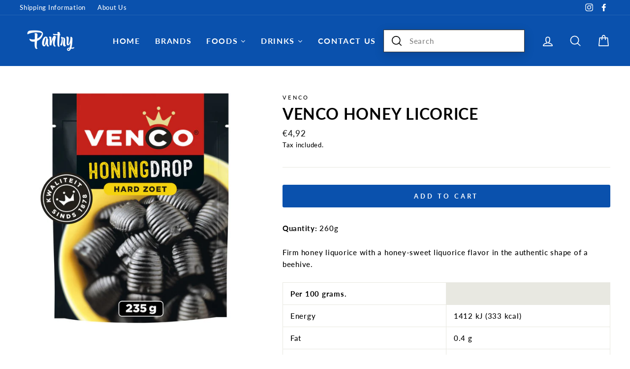

--- FILE ---
content_type: text/html; charset=utf-8
request_url: https://www.pantry.me/products/venco-honey-licorice
body_size: 62548
content:
<!doctype html>
<html class="no-js" lang="en">
<head>
                




<!-- Start of Booster Apps Seo-0.1--><title>Buy Venco Honey Licorice - Delicious Licorice Candy with a Hint of Honey Worldwide Delivery&ndash; Pantry</title><meta name="description" content="Experience the delicious blend of sweet honey and rich licorice with Venco Honey Licorice. Made with high-quality ingredients, this Dutch treat is perfect for satisfying your sweet tooth. Indulge in the smooth and chewy texture of this classic licorice candy. Available for online ordering and worldwide shipping." /><script type="application/ld+json">
  {
    "@context": "https://schema.org",
    "@type": "Organization",
    "name": "Pantry",
    "url": "https://www.pantry.me",
    "description": "Whether you're missing your favorite foods and drinks from home, or you're looking to try something new, we have got you covered! With over 4.000 Dutch and European snacks, drinks, spices, chocolates, candy, cereals, coffee, tea and sauces, there is always something for you. Order online with fast worldwide delivery. ","image": "https://www.pantry.me/cdn/shop/t/3/assets/logo.png?v=3564",
      "logo": "https://www.pantry.me/cdn/shop/t/3/assets/logo.png?v=3564","sameAs": [""]
  }
</script>

<script type="application/ld+json">
  {
    "@context": "https://schema.org",
    "@type": "WebSite",
    "name": "Pantry",
    "url": "https://www.pantry.me",
    "potentialAction": {
      "@type": "SearchAction",
      "query-input": "required name=query",
      "target": "https://www.pantry.me/search?q={query}"
    }
  }
</script><script type="application/ld+json">
  {
    "@context": "https://schema.org",
    "@type": "Product",
    "name": "Venco Honey Licorice",
    "brand": {"@type": "Brand","name": "Venco"},
    "sku": "02740",
    "mpn": "8714200215523",
    "description": "Quantity: 260g\nFirm honey liquorice with a honey-sweet liquorice flavor in the authentic shape of a beehive.\n\n\n\nPer 100 grams.\n\n\n\n\nEnergy\n1412 kJ (333 kcal)\n\n\nFat\n0.4 g\n\n\nOf which saturated\n0.2 g\n\n\nCarbohydrates\n75 g\n\n\nOf which sugars\n44 g\n\n\nProtein\n8 g\n\n\nsalt\n0.25 g\n\n\n\nIngredients: sugar, glucose syrup, modified starch, melado, gelatin (sulfite), licorice root extract, salmiac salt, honey, vegetable oils (coconut, rapeseed), aroma, glazing agent (carnauba wax).",
    "url": "https://www.pantry.me/products/venco-honey-licorice","image": "https://www.pantry.me/cdn/shop/files/02740_29ab6eef-c099-4738-ad18-ccc276f01ed6_800x.jpg?v=1767544376","itemCondition": "https://schema.org/NewCondition",
    "offers": [{
          "@type": "Offer","price": "4.92","priceCurrency": "EUR",
          "itemCondition": "https://schema.org/NewCondition",
          "url": "https://www.pantry.me/products/venco-honey-licorice?variant=36733045866655",
          "sku": "02740",
          "mpn": "8714200215523",
          "availability" : "https://schema.org/InStock",
          "priceValidUntil": "2026-02-27","gtin13": "8714200215523"}]}
</script>
<!-- end of Booster Apps SEO -->

  
  <!-- Global site tag (gtag.js) - Google Analytics -->
<script async src="https://www.googletagmanager.com/gtag/js?id=G-HMM51WJ9LJ"></script>
<script>
  window.dataLayer = window.dataLayer || [];
  function gtag(){dataLayer.push(arguments);}
  gtag('js', new Date());

  gtag('config', 'G-HMM51WJ9LJ');
</script>
  
  <meta charset="utf-8">
  <meta http-equiv="X-UA-Compatible" content="IE=edge,chrome=1">
  <meta name="viewport" content="width=device-width,initial-scale=1">
  <meta name="theme-color" content="#0a51ad">
  <link rel="canonical" href="https://www.pantry.me/products/venco-honey-licorice"><link rel="shortcut icon" href="//www.pantry.me/cdn/shop/files/FLAVI_PNG_32x32.png?v=1614314867" type="image/png" />
<meta property="og:site_name" content="Pantry">
  <meta property="og:url" content="https://www.pantry.me/products/venco-honey-licorice">
  <meta property="og:title" content="Venco Honey Licorice">
  <meta property="og:type" content="product">
  <meta property="og:description" content="Experience the delicious blend of sweet honey and rich licorice with Venco Honey Licorice. Made with high-quality ingredients, this Dutch treat is perfect for satisfying your sweet tooth. Indulge in the smooth and chewy texture of this classic licorice candy. Available for online ordering and worldwide shipping."><meta property="og:image" content="http://www.pantry.me/cdn/shop/files/02740_29ab6eef-c099-4738-ad18-ccc276f01ed6_1200x1200.jpg?v=1767544376">
  <meta property="og:image:secure_url" content="https://www.pantry.me/cdn/shop/files/02740_29ab6eef-c099-4738-ad18-ccc276f01ed6_1200x1200.jpg?v=1767544376">
  <meta name="twitter:site" content="@">
  <meta name="twitter:card" content="summary_large_image">
  <meta name="twitter:title" content="Venco Honey Licorice">
  <meta name="twitter:description" content="Experience the delicious blend of sweet honey and rich licorice with Venco Honey Licorice. Made with high-quality ingredients, this Dutch treat is perfect for satisfying your sweet tooth. Indulge in the smooth and chewy texture of this classic licorice candy. Available for online ordering and worldwide shipping.">
<style data-shopify>
  @font-face {
  font-family: Lato;
  font-weight: 700;
  font-style: normal;
  src: url("//www.pantry.me/cdn/fonts/lato/lato_n7.900f219bc7337bc57a7a2151983f0a4a4d9d5dcf.woff2") format("woff2"),
       url("//www.pantry.me/cdn/fonts/lato/lato_n7.a55c60751adcc35be7c4f8a0313f9698598612ee.woff") format("woff");
}

  @font-face {
  font-family: Lato;
  font-weight: 500;
  font-style: normal;
  src: url("//www.pantry.me/cdn/fonts/lato/lato_n5.b2fec044fbe05725e71d90882e5f3b21dae2efbd.woff2") format("woff2"),
       url("//www.pantry.me/cdn/fonts/lato/lato_n5.f25a9a5c73ff9372e69074488f99e8ac702b5447.woff") format("woff");
}


  @font-face {
  font-family: Lato;
  font-weight: 600;
  font-style: normal;
  src: url("//www.pantry.me/cdn/fonts/lato/lato_n6.38d0e3b23b74a60f769c51d1df73fac96c580d59.woff2") format("woff2"),
       url("//www.pantry.me/cdn/fonts/lato/lato_n6.3365366161bdcc36a3f97cfbb23954d8c4bf4079.woff") format("woff");
}

  @font-face {
  font-family: Lato;
  font-weight: 500;
  font-style: italic;
  src: url("//www.pantry.me/cdn/fonts/lato/lato_i5.9501f9e8a9e09e142687495e156dec167f6a3ea3.woff2") format("woff2"),
       url("//www.pantry.me/cdn/fonts/lato/lato_i5.eca6cbf1aa9c70cc6dbfed0353a2f57e5065c864.woff") format("woff");
}

  @font-face {
  font-family: Lato;
  font-weight: 600;
  font-style: italic;
  src: url("//www.pantry.me/cdn/fonts/lato/lato_i6.ab357ee5069e0603c2899b31e2b8ae84c4a42a48.woff2") format("woff2"),
       url("//www.pantry.me/cdn/fonts/lato/lato_i6.3164fed79d7d987c1390528781c7c2f59ac7a746.woff") format("woff");
}

</style>
<link href="//www.pantry.me/cdn/shop/t/3/assets/theme.css?v=115788851134441908871701320506" rel="stylesheet" type="text/css" media="all" />
<style data-shopify>
  :root {
    --typeHeaderPrimary: Lato;
    --typeHeaderFallback: sans-serif;
    --typeHeaderSize: 38px;
    --typeHeaderWeight: 700;
    --typeHeaderLineHeight: 1;
    --typeHeaderSpacing: 0.025em;

    --typeBasePrimary:Lato;
    --typeBaseFallback:sans-serif;
    --typeBaseSize: 15px;
    --typeBaseWeight: 500;
    --typeBaseSpacing: 0.05em;
    --typeBaseLineHeight: 1.6;

    --typeCollectionTitle: 15px;

    --iconWeight: 4px;
    --iconLinecaps: round;

    
      --buttonRadius: 3px;
    

    --colorGridOverlayOpacity: 0.1;
  }
}
</style>
<script>
    document.documentElement.className = document.documentElement.className.replace('no-js', 'js');

    window.theme = window.theme || {};
    theme.routes = {
      cart: "/cart",
      cartAdd: "/cart/add.js",
      cartChange: "/cart/change"
    };
    theme.strings = {
      soldOut: "Sold Out",
      unavailable: "Unavailable",
      stockLabel: "Only [count] items in stock!",
      willNotShipUntil: "Will not ship until [date]",
      willBeInStockAfter: "Will be in stock after [date]",
      waitingForStock: "Inventory on the way",
      savePrice: "Save [saved_amount]",
      cartEmpty: "Your cart is currently empty.",
      cartTermsConfirmation: "You must agree with the terms and conditions of sales to check out"
    };
    theme.settings = {
      dynamicVariantsEnable: true,
      dynamicVariantType: "button",
      cartType: "drawer",
      moneyFormat: "€{{amount_with_comma_separator}}",
      saveType: "dollar",
      recentlyViewedEnabled: false,
      predictiveSearch: true,
      predictiveSearchType: "product,article,page,collection",
      inventoryThreshold: 10,
      quickView: true,
      themeName: 'Impulse',
      themeVersion: "3.2.4"
    };
  </script>

  <script>window.performance && window.performance.mark && window.performance.mark('shopify.content_for_header.start');</script><meta name="google-site-verification" content="kJx56s9LG2nPi2iCY_fUXifRp6T3LpciYRIRaidIb0Y">
<meta id="shopify-digital-wallet" name="shopify-digital-wallet" content="/44542492831/digital_wallets/dialog">
<meta name="shopify-checkout-api-token" content="81a56618e1216ab4ef9c56e0657869e4">
<meta id="in-context-paypal-metadata" data-shop-id="44542492831" data-venmo-supported="false" data-environment="production" data-locale="en_US" data-paypal-v4="true" data-currency="EUR">
<link rel="alternate" hreflang="x-default" href="https://www.pantry.me/products/venco-honey-licorice">
<link rel="alternate" hreflang="en" href="https://www.pantry.me/products/venco-honey-licorice">
<link rel="alternate" hreflang="fr" href="https://www.pantry.me/fr/products/venco-honey-licorice">
<link rel="alternate" hreflang="de" href="https://www.pantry.me/de/products/venco-honey-licorice">
<link rel="alternate" hreflang="it" href="https://www.pantry.me/it/products/venco-honey-licorice">
<link rel="alternate" hreflang="es" href="https://www.pantry.me/es/products/venco-honey-licorice">
<link rel="alternate" hreflang="nl" href="https://www.pantry.me/nl/products/venco-honey-licorice">
<link rel="alternate" type="application/json+oembed" href="https://www.pantry.me/products/venco-honey-licorice.oembed">
<script async="async" src="/checkouts/internal/preloads.js?locale=en-NL"></script>
<link rel="preconnect" href="https://shop.app" crossorigin="anonymous">
<script async="async" src="https://shop.app/checkouts/internal/preloads.js?locale=en-NL&shop_id=44542492831" crossorigin="anonymous"></script>
<script id="apple-pay-shop-capabilities" type="application/json">{"shopId":44542492831,"countryCode":"NL","currencyCode":"EUR","merchantCapabilities":["supports3DS"],"merchantId":"gid:\/\/shopify\/Shop\/44542492831","merchantName":"Pantry","requiredBillingContactFields":["postalAddress","email","phone"],"requiredShippingContactFields":["postalAddress","email","phone"],"shippingType":"shipping","supportedNetworks":["visa","maestro","masterCard","amex"],"total":{"type":"pending","label":"Pantry","amount":"1.00"},"shopifyPaymentsEnabled":true,"supportsSubscriptions":true}</script>
<script id="shopify-features" type="application/json">{"accessToken":"81a56618e1216ab4ef9c56e0657869e4","betas":["rich-media-storefront-analytics"],"domain":"www.pantry.me","predictiveSearch":true,"shopId":44542492831,"locale":"en"}</script>
<script>var Shopify = Shopify || {};
Shopify.shop = "pantry-intl.myshopify.com";
Shopify.locale = "en";
Shopify.currency = {"active":"EUR","rate":"1.0"};
Shopify.country = "NL";
Shopify.theme = {"name":"Impulse","id":106899079327,"schema_name":"Impulse","schema_version":"3.2.4","theme_store_id":857,"role":"main"};
Shopify.theme.handle = "null";
Shopify.theme.style = {"id":null,"handle":null};
Shopify.cdnHost = "www.pantry.me/cdn";
Shopify.routes = Shopify.routes || {};
Shopify.routes.root = "/";</script>
<script type="module">!function(o){(o.Shopify=o.Shopify||{}).modules=!0}(window);</script>
<script>!function(o){function n(){var o=[];function n(){o.push(Array.prototype.slice.apply(arguments))}return n.q=o,n}var t=o.Shopify=o.Shopify||{};t.loadFeatures=n(),t.autoloadFeatures=n()}(window);</script>
<script>
  window.ShopifyPay = window.ShopifyPay || {};
  window.ShopifyPay.apiHost = "shop.app\/pay";
  window.ShopifyPay.redirectState = null;
</script>
<script id="shop-js-analytics" type="application/json">{"pageType":"product"}</script>
<script defer="defer" async type="module" src="//www.pantry.me/cdn/shopifycloud/shop-js/modules/v2/client.init-shop-cart-sync_WVOgQShq.en.esm.js"></script>
<script defer="defer" async type="module" src="//www.pantry.me/cdn/shopifycloud/shop-js/modules/v2/chunk.common_C_13GLB1.esm.js"></script>
<script defer="defer" async type="module" src="//www.pantry.me/cdn/shopifycloud/shop-js/modules/v2/chunk.modal_CLfMGd0m.esm.js"></script>
<script type="module">
  await import("//www.pantry.me/cdn/shopifycloud/shop-js/modules/v2/client.init-shop-cart-sync_WVOgQShq.en.esm.js");
await import("//www.pantry.me/cdn/shopifycloud/shop-js/modules/v2/chunk.common_C_13GLB1.esm.js");
await import("//www.pantry.me/cdn/shopifycloud/shop-js/modules/v2/chunk.modal_CLfMGd0m.esm.js");

  window.Shopify.SignInWithShop?.initShopCartSync?.({"fedCMEnabled":true,"windoidEnabled":true});

</script>
<script>
  window.Shopify = window.Shopify || {};
  if (!window.Shopify.featureAssets) window.Shopify.featureAssets = {};
  window.Shopify.featureAssets['shop-js'] = {"shop-cart-sync":["modules/v2/client.shop-cart-sync_DuR37GeY.en.esm.js","modules/v2/chunk.common_C_13GLB1.esm.js","modules/v2/chunk.modal_CLfMGd0m.esm.js"],"init-fed-cm":["modules/v2/client.init-fed-cm_BucUoe6W.en.esm.js","modules/v2/chunk.common_C_13GLB1.esm.js","modules/v2/chunk.modal_CLfMGd0m.esm.js"],"shop-toast-manager":["modules/v2/client.shop-toast-manager_B0JfrpKj.en.esm.js","modules/v2/chunk.common_C_13GLB1.esm.js","modules/v2/chunk.modal_CLfMGd0m.esm.js"],"init-shop-cart-sync":["modules/v2/client.init-shop-cart-sync_WVOgQShq.en.esm.js","modules/v2/chunk.common_C_13GLB1.esm.js","modules/v2/chunk.modal_CLfMGd0m.esm.js"],"shop-button":["modules/v2/client.shop-button_B_U3bv27.en.esm.js","modules/v2/chunk.common_C_13GLB1.esm.js","modules/v2/chunk.modal_CLfMGd0m.esm.js"],"init-windoid":["modules/v2/client.init-windoid_DuP9q_di.en.esm.js","modules/v2/chunk.common_C_13GLB1.esm.js","modules/v2/chunk.modal_CLfMGd0m.esm.js"],"shop-cash-offers":["modules/v2/client.shop-cash-offers_BmULhtno.en.esm.js","modules/v2/chunk.common_C_13GLB1.esm.js","modules/v2/chunk.modal_CLfMGd0m.esm.js"],"pay-button":["modules/v2/client.pay-button_CrPSEbOK.en.esm.js","modules/v2/chunk.common_C_13GLB1.esm.js","modules/v2/chunk.modal_CLfMGd0m.esm.js"],"init-customer-accounts":["modules/v2/client.init-customer-accounts_jNk9cPYQ.en.esm.js","modules/v2/client.shop-login-button_DJ5ldayH.en.esm.js","modules/v2/chunk.common_C_13GLB1.esm.js","modules/v2/chunk.modal_CLfMGd0m.esm.js"],"avatar":["modules/v2/client.avatar_BTnouDA3.en.esm.js"],"checkout-modal":["modules/v2/client.checkout-modal_pBPyh9w8.en.esm.js","modules/v2/chunk.common_C_13GLB1.esm.js","modules/v2/chunk.modal_CLfMGd0m.esm.js"],"init-shop-for-new-customer-accounts":["modules/v2/client.init-shop-for-new-customer-accounts_BUoCy7a5.en.esm.js","modules/v2/client.shop-login-button_DJ5ldayH.en.esm.js","modules/v2/chunk.common_C_13GLB1.esm.js","modules/v2/chunk.modal_CLfMGd0m.esm.js"],"init-customer-accounts-sign-up":["modules/v2/client.init-customer-accounts-sign-up_CnczCz9H.en.esm.js","modules/v2/client.shop-login-button_DJ5ldayH.en.esm.js","modules/v2/chunk.common_C_13GLB1.esm.js","modules/v2/chunk.modal_CLfMGd0m.esm.js"],"init-shop-email-lookup-coordinator":["modules/v2/client.init-shop-email-lookup-coordinator_CzjY5t9o.en.esm.js","modules/v2/chunk.common_C_13GLB1.esm.js","modules/v2/chunk.modal_CLfMGd0m.esm.js"],"shop-follow-button":["modules/v2/client.shop-follow-button_CsYC63q7.en.esm.js","modules/v2/chunk.common_C_13GLB1.esm.js","modules/v2/chunk.modal_CLfMGd0m.esm.js"],"shop-login-button":["modules/v2/client.shop-login-button_DJ5ldayH.en.esm.js","modules/v2/chunk.common_C_13GLB1.esm.js","modules/v2/chunk.modal_CLfMGd0m.esm.js"],"shop-login":["modules/v2/client.shop-login_B9ccPdmx.en.esm.js","modules/v2/chunk.common_C_13GLB1.esm.js","modules/v2/chunk.modal_CLfMGd0m.esm.js"],"lead-capture":["modules/v2/client.lead-capture_D0K_KgYb.en.esm.js","modules/v2/chunk.common_C_13GLB1.esm.js","modules/v2/chunk.modal_CLfMGd0m.esm.js"],"payment-terms":["modules/v2/client.payment-terms_BWmiNN46.en.esm.js","modules/v2/chunk.common_C_13GLB1.esm.js","modules/v2/chunk.modal_CLfMGd0m.esm.js"]};
</script>
<script>(function() {
  var isLoaded = false;
  function asyncLoad() {
    if (isLoaded) return;
    isLoaded = true;
    var urls = ["https:\/\/chimpstatic.com\/mcjs-connected\/js\/users\/3dc69bf68a7362454d6b30fdf\/c933de5e454fadffa5c1f3c09.js?shop=pantry-intl.myshopify.com","https:\/\/d1an1e2qw504lz.cloudfront.net\/shop\/js\/cart-shipping-calculator-pro.min.js?shop=pantry-intl.myshopify.com"];
    for (var i = 0; i < urls.length; i++) {
      var s = document.createElement('script');
      s.type = 'text/javascript';
      s.async = true;
      s.src = urls[i];
      var x = document.getElementsByTagName('script')[0];
      x.parentNode.insertBefore(s, x);
    }
  };
  if(window.attachEvent) {
    window.attachEvent('onload', asyncLoad);
  } else {
    window.addEventListener('load', asyncLoad, false);
  }
})();</script>
<script id="__st">var __st={"a":44542492831,"offset":3600,"reqid":"787967b9-99f7-40f0-82b7-60cfaaaab2c6-1769613525","pageurl":"www.pantry.me\/products\/venco-honey-licorice","u":"24e8278eab8d","p":"product","rtyp":"product","rid":5787250360479};</script>
<script>window.ShopifyPaypalV4VisibilityTracking = true;</script>
<script id="form-persister">!function(){'use strict';const t='contact',e='new_comment',n=[[t,t],['blogs',e],['comments',e],[t,'customer']],o='password',r='form_key',c=['recaptcha-v3-token','g-recaptcha-response','h-captcha-response',o],s=()=>{try{return window.sessionStorage}catch{return}},i='__shopify_v',u=t=>t.elements[r],a=function(){const t=[...n].map((([t,e])=>`form[action*='/${t}']:not([data-nocaptcha='true']) input[name='form_type'][value='${e}']`)).join(',');var e;return e=t,()=>e?[...document.querySelectorAll(e)].map((t=>t.form)):[]}();function m(t){const e=u(t);a().includes(t)&&(!e||!e.value)&&function(t){try{if(!s())return;!function(t){const e=s();if(!e)return;const n=u(t);if(!n)return;const o=n.value;o&&e.removeItem(o)}(t);const e=Array.from(Array(32),(()=>Math.random().toString(36)[2])).join('');!function(t,e){u(t)||t.append(Object.assign(document.createElement('input'),{type:'hidden',name:r})),t.elements[r].value=e}(t,e),function(t,e){const n=s();if(!n)return;const r=[...t.querySelectorAll(`input[type='${o}']`)].map((({name:t})=>t)),u=[...c,...r],a={};for(const[o,c]of new FormData(t).entries())u.includes(o)||(a[o]=c);n.setItem(e,JSON.stringify({[i]:1,action:t.action,data:a}))}(t,e)}catch(e){console.error('failed to persist form',e)}}(t)}const f=t=>{if('true'===t.dataset.persistBound)return;const e=function(t,e){const n=function(t){return'function'==typeof t.submit?t.submit:HTMLFormElement.prototype.submit}(t).bind(t);return function(){let t;return()=>{t||(t=!0,(()=>{try{e(),n()}catch(t){(t=>{console.error('form submit failed',t)})(t)}})(),setTimeout((()=>t=!1),250))}}()}(t,(()=>{m(t)}));!function(t,e){if('function'==typeof t.submit&&'function'==typeof e)try{t.submit=e}catch{}}(t,e),t.addEventListener('submit',(t=>{t.preventDefault(),e()})),t.dataset.persistBound='true'};!function(){function t(t){const e=(t=>{const e=t.target;return e instanceof HTMLFormElement?e:e&&e.form})(t);e&&m(e)}document.addEventListener('submit',t),document.addEventListener('DOMContentLoaded',(()=>{const e=a();for(const t of e)f(t);var n;n=document.body,new window.MutationObserver((t=>{for(const e of t)if('childList'===e.type&&e.addedNodes.length)for(const t of e.addedNodes)1===t.nodeType&&'FORM'===t.tagName&&a().includes(t)&&f(t)})).observe(n,{childList:!0,subtree:!0,attributes:!1}),document.removeEventListener('submit',t)}))}()}();</script>
<script integrity="sha256-4kQ18oKyAcykRKYeNunJcIwy7WH5gtpwJnB7kiuLZ1E=" data-source-attribution="shopify.loadfeatures" defer="defer" src="//www.pantry.me/cdn/shopifycloud/storefront/assets/storefront/load_feature-a0a9edcb.js" crossorigin="anonymous"></script>
<script crossorigin="anonymous" defer="defer" src="//www.pantry.me/cdn/shopifycloud/storefront/assets/shopify_pay/storefront-65b4c6d7.js?v=20250812"></script>
<script data-source-attribution="shopify.dynamic_checkout.dynamic.init">var Shopify=Shopify||{};Shopify.PaymentButton=Shopify.PaymentButton||{isStorefrontPortableWallets:!0,init:function(){window.Shopify.PaymentButton.init=function(){};var t=document.createElement("script");t.src="https://www.pantry.me/cdn/shopifycloud/portable-wallets/latest/portable-wallets.en.js",t.type="module",document.head.appendChild(t)}};
</script>
<script data-source-attribution="shopify.dynamic_checkout.buyer_consent">
  function portableWalletsHideBuyerConsent(e){var t=document.getElementById("shopify-buyer-consent"),n=document.getElementById("shopify-subscription-policy-button");t&&n&&(t.classList.add("hidden"),t.setAttribute("aria-hidden","true"),n.removeEventListener("click",e))}function portableWalletsShowBuyerConsent(e){var t=document.getElementById("shopify-buyer-consent"),n=document.getElementById("shopify-subscription-policy-button");t&&n&&(t.classList.remove("hidden"),t.removeAttribute("aria-hidden"),n.addEventListener("click",e))}window.Shopify?.PaymentButton&&(window.Shopify.PaymentButton.hideBuyerConsent=portableWalletsHideBuyerConsent,window.Shopify.PaymentButton.showBuyerConsent=portableWalletsShowBuyerConsent);
</script>
<script data-source-attribution="shopify.dynamic_checkout.cart.bootstrap">document.addEventListener("DOMContentLoaded",(function(){function t(){return document.querySelector("shopify-accelerated-checkout-cart, shopify-accelerated-checkout")}if(t())Shopify.PaymentButton.init();else{new MutationObserver((function(e,n){t()&&(Shopify.PaymentButton.init(),n.disconnect())})).observe(document.body,{childList:!0,subtree:!0})}}));
</script>
<script id='scb4127' type='text/javascript' async='' src='https://www.pantry.me/cdn/shopifycloud/privacy-banner/storefront-banner.js'></script><link id="shopify-accelerated-checkout-styles" rel="stylesheet" media="screen" href="https://www.pantry.me/cdn/shopifycloud/portable-wallets/latest/accelerated-checkout-backwards-compat.css" crossorigin="anonymous">
<style id="shopify-accelerated-checkout-cart">
        #shopify-buyer-consent {
  margin-top: 1em;
  display: inline-block;
  width: 100%;
}

#shopify-buyer-consent.hidden {
  display: none;
}

#shopify-subscription-policy-button {
  background: none;
  border: none;
  padding: 0;
  text-decoration: underline;
  font-size: inherit;
  cursor: pointer;
}

#shopify-subscription-policy-button::before {
  box-shadow: none;
}

      </style>

<script>window.performance && window.performance.mark && window.performance.mark('shopify.content_for_header.end');</script><script src="//www.pantry.me/cdn/shop/t/3/assets/vendor-scripts-v6.js" defer="defer"></script>

  
    <link rel="preload" as="style" href="//www.pantry.me/cdn/shop/t/3/assets/currency-flags.css?v=75482696549506390791596224379" onload="this.onload=null;this.rel='stylesheet'">
    <noscript><link rel="stylesheet" href="//www.pantry.me/cdn/shop/t/3/assets/currency-flags.css?v=75482696549506390791596224379"></noscript>
  

  <script src="//www.pantry.me/cdn/shop/t/3/assets/theme.js?v=124451316005009595611598872979" defer="defer"></script>
<script>let transcy_appEmbed = true;let transcy_apiURI = "https://api.transcy.io/api";let transcy_productId = "5787250360479";let transcy_shopName = "Pantry";let transcy_currenciesPaymentPublish = [];let transcy_curencyDefault = "EUR";transcy_currenciesPaymentPublish.push("AED");transcy_currenciesPaymentPublish.push("AFN");transcy_currenciesPaymentPublish.push("ALL");transcy_currenciesPaymentPublish.push("AMD");transcy_currenciesPaymentPublish.push("ANG");transcy_currenciesPaymentPublish.push("AUD");transcy_currenciesPaymentPublish.push("AWG");transcy_currenciesPaymentPublish.push("AZN");transcy_currenciesPaymentPublish.push("BAM");transcy_currenciesPaymentPublish.push("BBD");transcy_currenciesPaymentPublish.push("BDT");transcy_currenciesPaymentPublish.push("BIF");transcy_currenciesPaymentPublish.push("BND");transcy_currenciesPaymentPublish.push("BOB");transcy_currenciesPaymentPublish.push("BSD");transcy_currenciesPaymentPublish.push("BWP");transcy_currenciesPaymentPublish.push("BZD");transcy_currenciesPaymentPublish.push("CAD");transcy_currenciesPaymentPublish.push("CDF");transcy_currenciesPaymentPublish.push("CHF");transcy_currenciesPaymentPublish.push("CNY");transcy_currenciesPaymentPublish.push("CRC");transcy_currenciesPaymentPublish.push("CVE");transcy_currenciesPaymentPublish.push("CZK");transcy_currenciesPaymentPublish.push("DJF");transcy_currenciesPaymentPublish.push("DKK");transcy_currenciesPaymentPublish.push("DOP");transcy_currenciesPaymentPublish.push("DZD");transcy_currenciesPaymentPublish.push("EGP");transcy_currenciesPaymentPublish.push("ETB");transcy_currenciesPaymentPublish.push("EUR");transcy_currenciesPaymentPublish.push("FJD");transcy_currenciesPaymentPublish.push("FKP");transcy_currenciesPaymentPublish.push("GBP");transcy_currenciesPaymentPublish.push("GMD");transcy_currenciesPaymentPublish.push("GNF");transcy_currenciesPaymentPublish.push("GTQ");transcy_currenciesPaymentPublish.push("GYD");transcy_currenciesPaymentPublish.push("HKD");transcy_currenciesPaymentPublish.push("HNL");transcy_currenciesPaymentPublish.push("HUF");transcy_currenciesPaymentPublish.push("IDR");transcy_currenciesPaymentPublish.push("ILS");transcy_currenciesPaymentPublish.push("INR");transcy_currenciesPaymentPublish.push("ISK");transcy_currenciesPaymentPublish.push("JMD");transcy_currenciesPaymentPublish.push("JPY");transcy_currenciesPaymentPublish.push("KES");transcy_currenciesPaymentPublish.push("KGS");transcy_currenciesPaymentPublish.push("KHR");transcy_currenciesPaymentPublish.push("KMF");transcy_currenciesPaymentPublish.push("KRW");transcy_currenciesPaymentPublish.push("KYD");transcy_currenciesPaymentPublish.push("KZT");transcy_currenciesPaymentPublish.push("LAK");transcy_currenciesPaymentPublish.push("LBP");transcy_currenciesPaymentPublish.push("LKR");transcy_currenciesPaymentPublish.push("MAD");transcy_currenciesPaymentPublish.push("MDL");transcy_currenciesPaymentPublish.push("MKD");transcy_currenciesPaymentPublish.push("MMK");transcy_currenciesPaymentPublish.push("MNT");transcy_currenciesPaymentPublish.push("MOP");transcy_currenciesPaymentPublish.push("MUR");transcy_currenciesPaymentPublish.push("MVR");transcy_currenciesPaymentPublish.push("MWK");transcy_currenciesPaymentPublish.push("MYR");transcy_currenciesPaymentPublish.push("NGN");transcy_currenciesPaymentPublish.push("NIO");transcy_currenciesPaymentPublish.push("NPR");transcy_currenciesPaymentPublish.push("NZD");transcy_currenciesPaymentPublish.push("PEN");transcy_currenciesPaymentPublish.push("PGK");transcy_currenciesPaymentPublish.push("PHP");transcy_currenciesPaymentPublish.push("PKR");transcy_currenciesPaymentPublish.push("PLN");transcy_currenciesPaymentPublish.push("PYG");transcy_currenciesPaymentPublish.push("QAR");transcy_currenciesPaymentPublish.push("RON");transcy_currenciesPaymentPublish.push("RSD");transcy_currenciesPaymentPublish.push("RWF");transcy_currenciesPaymentPublish.push("SAR");transcy_currenciesPaymentPublish.push("SBD");transcy_currenciesPaymentPublish.push("SEK");transcy_currenciesPaymentPublish.push("SGD");transcy_currenciesPaymentPublish.push("SHP");transcy_currenciesPaymentPublish.push("SLL");transcy_currenciesPaymentPublish.push("STD");transcy_currenciesPaymentPublish.push("THB");transcy_currenciesPaymentPublish.push("TJS");transcy_currenciesPaymentPublish.push("TOP");transcy_currenciesPaymentPublish.push("TTD");transcy_currenciesPaymentPublish.push("TWD");transcy_currenciesPaymentPublish.push("TZS");transcy_currenciesPaymentPublish.push("UAH");transcy_currenciesPaymentPublish.push("UGX");transcy_currenciesPaymentPublish.push("USD");transcy_currenciesPaymentPublish.push("UYU");transcy_currenciesPaymentPublish.push("UZS");transcy_currenciesPaymentPublish.push("VND");transcy_currenciesPaymentPublish.push("VUV");transcy_currenciesPaymentPublish.push("WST");transcy_currenciesPaymentPublish.push("XAF");transcy_currenciesPaymentPublish.push("XCD");transcy_currenciesPaymentPublish.push("XOF");transcy_currenciesPaymentPublish.push("XPF");transcy_currenciesPaymentPublish.push("YER");let transcy_shopifyLocales = [{"shop_locale":{"locale":"en","enabled":true,"primary":true,"published":true}},{"shop_locale":{"locale":"fr","enabled":true,"primary":false,"published":true}},{"shop_locale":{"locale":"de","enabled":true,"primary":false,"published":true}},{"shop_locale":{"locale":"it","enabled":true,"primary":false,"published":true}},{"shop_locale":{"locale":"es","enabled":true,"primary":false,"published":true}},{"shop_locale":{"locale":"nl","enabled":true,"primary":false,"published":true}}];</script> 
 <link rel="stylesheet" href="https://tc.cdnhub.co/store/assets/css/v3/main.css?v=4.1_1649628244">  
  
  <script src="https://tc.cdnhub.co/store/assets/js/v3/main.js?v=4.1_1649628244" defer></script>
 
   
  
  <script src="//www.pantry.me/cdn/shop/t/3/assets/qikify-auto-hide.js?v=100155469330614306991634864548" type="text/javascript"></script>
  
<link href="https://monorail-edge.shopifysvc.com" rel="dns-prefetch">
<script>(function(){if ("sendBeacon" in navigator && "performance" in window) {try {var session_token_from_headers = performance.getEntriesByType('navigation')[0].serverTiming.find(x => x.name == '_s').description;} catch {var session_token_from_headers = undefined;}var session_cookie_matches = document.cookie.match(/_shopify_s=([^;]*)/);var session_token_from_cookie = session_cookie_matches && session_cookie_matches.length === 2 ? session_cookie_matches[1] : "";var session_token = session_token_from_headers || session_token_from_cookie || "";function handle_abandonment_event(e) {var entries = performance.getEntries().filter(function(entry) {return /monorail-edge.shopifysvc.com/.test(entry.name);});if (!window.abandonment_tracked && entries.length === 0) {window.abandonment_tracked = true;var currentMs = Date.now();var navigation_start = performance.timing.navigationStart;var payload = {shop_id: 44542492831,url: window.location.href,navigation_start,duration: currentMs - navigation_start,session_token,page_type: "product"};window.navigator.sendBeacon("https://monorail-edge.shopifysvc.com/v1/produce", JSON.stringify({schema_id: "online_store_buyer_site_abandonment/1.1",payload: payload,metadata: {event_created_at_ms: currentMs,event_sent_at_ms: currentMs}}));}}window.addEventListener('pagehide', handle_abandonment_event);}}());</script>
<script id="web-pixels-manager-setup">(function e(e,d,r,n,o){if(void 0===o&&(o={}),!Boolean(null===(a=null===(i=window.Shopify)||void 0===i?void 0:i.analytics)||void 0===a?void 0:a.replayQueue)){var i,a;window.Shopify=window.Shopify||{};var t=window.Shopify;t.analytics=t.analytics||{};var s=t.analytics;s.replayQueue=[],s.publish=function(e,d,r){return s.replayQueue.push([e,d,r]),!0};try{self.performance.mark("wpm:start")}catch(e){}var l=function(){var e={modern:/Edge?\/(1{2}[4-9]|1[2-9]\d|[2-9]\d{2}|\d{4,})\.\d+(\.\d+|)|Firefox\/(1{2}[4-9]|1[2-9]\d|[2-9]\d{2}|\d{4,})\.\d+(\.\d+|)|Chrom(ium|e)\/(9{2}|\d{3,})\.\d+(\.\d+|)|(Maci|X1{2}).+ Version\/(15\.\d+|(1[6-9]|[2-9]\d|\d{3,})\.\d+)([,.]\d+|)( \(\w+\)|)( Mobile\/\w+|) Safari\/|Chrome.+OPR\/(9{2}|\d{3,})\.\d+\.\d+|(CPU[ +]OS|iPhone[ +]OS|CPU[ +]iPhone|CPU IPhone OS|CPU iPad OS)[ +]+(15[._]\d+|(1[6-9]|[2-9]\d|\d{3,})[._]\d+)([._]\d+|)|Android:?[ /-](13[3-9]|1[4-9]\d|[2-9]\d{2}|\d{4,})(\.\d+|)(\.\d+|)|Android.+Firefox\/(13[5-9]|1[4-9]\d|[2-9]\d{2}|\d{4,})\.\d+(\.\d+|)|Android.+Chrom(ium|e)\/(13[3-9]|1[4-9]\d|[2-9]\d{2}|\d{4,})\.\d+(\.\d+|)|SamsungBrowser\/([2-9]\d|\d{3,})\.\d+/,legacy:/Edge?\/(1[6-9]|[2-9]\d|\d{3,})\.\d+(\.\d+|)|Firefox\/(5[4-9]|[6-9]\d|\d{3,})\.\d+(\.\d+|)|Chrom(ium|e)\/(5[1-9]|[6-9]\d|\d{3,})\.\d+(\.\d+|)([\d.]+$|.*Safari\/(?![\d.]+ Edge\/[\d.]+$))|(Maci|X1{2}).+ Version\/(10\.\d+|(1[1-9]|[2-9]\d|\d{3,})\.\d+)([,.]\d+|)( \(\w+\)|)( Mobile\/\w+|) Safari\/|Chrome.+OPR\/(3[89]|[4-9]\d|\d{3,})\.\d+\.\d+|(CPU[ +]OS|iPhone[ +]OS|CPU[ +]iPhone|CPU IPhone OS|CPU iPad OS)[ +]+(10[._]\d+|(1[1-9]|[2-9]\d|\d{3,})[._]\d+)([._]\d+|)|Android:?[ /-](13[3-9]|1[4-9]\d|[2-9]\d{2}|\d{4,})(\.\d+|)(\.\d+|)|Mobile Safari.+OPR\/([89]\d|\d{3,})\.\d+\.\d+|Android.+Firefox\/(13[5-9]|1[4-9]\d|[2-9]\d{2}|\d{4,})\.\d+(\.\d+|)|Android.+Chrom(ium|e)\/(13[3-9]|1[4-9]\d|[2-9]\d{2}|\d{4,})\.\d+(\.\d+|)|Android.+(UC? ?Browser|UCWEB|U3)[ /]?(15\.([5-9]|\d{2,})|(1[6-9]|[2-9]\d|\d{3,})\.\d+)\.\d+|SamsungBrowser\/(5\.\d+|([6-9]|\d{2,})\.\d+)|Android.+MQ{2}Browser\/(14(\.(9|\d{2,})|)|(1[5-9]|[2-9]\d|\d{3,})(\.\d+|))(\.\d+|)|K[Aa][Ii]OS\/(3\.\d+|([4-9]|\d{2,})\.\d+)(\.\d+|)/},d=e.modern,r=e.legacy,n=navigator.userAgent;return n.match(d)?"modern":n.match(r)?"legacy":"unknown"}(),u="modern"===l?"modern":"legacy",c=(null!=n?n:{modern:"",legacy:""})[u],f=function(e){return[e.baseUrl,"/wpm","/b",e.hashVersion,"modern"===e.buildTarget?"m":"l",".js"].join("")}({baseUrl:d,hashVersion:r,buildTarget:u}),m=function(e){var d=e.version,r=e.bundleTarget,n=e.surface,o=e.pageUrl,i=e.monorailEndpoint;return{emit:function(e){var a=e.status,t=e.errorMsg,s=(new Date).getTime(),l=JSON.stringify({metadata:{event_sent_at_ms:s},events:[{schema_id:"web_pixels_manager_load/3.1",payload:{version:d,bundle_target:r,page_url:o,status:a,surface:n,error_msg:t},metadata:{event_created_at_ms:s}}]});if(!i)return console&&console.warn&&console.warn("[Web Pixels Manager] No Monorail endpoint provided, skipping logging."),!1;try{return self.navigator.sendBeacon.bind(self.navigator)(i,l)}catch(e){}var u=new XMLHttpRequest;try{return u.open("POST",i,!0),u.setRequestHeader("Content-Type","text/plain"),u.send(l),!0}catch(e){return console&&console.warn&&console.warn("[Web Pixels Manager] Got an unhandled error while logging to Monorail."),!1}}}}({version:r,bundleTarget:l,surface:e.surface,pageUrl:self.location.href,monorailEndpoint:e.monorailEndpoint});try{o.browserTarget=l,function(e){var d=e.src,r=e.async,n=void 0===r||r,o=e.onload,i=e.onerror,a=e.sri,t=e.scriptDataAttributes,s=void 0===t?{}:t,l=document.createElement("script"),u=document.querySelector("head"),c=document.querySelector("body");if(l.async=n,l.src=d,a&&(l.integrity=a,l.crossOrigin="anonymous"),s)for(var f in s)if(Object.prototype.hasOwnProperty.call(s,f))try{l.dataset[f]=s[f]}catch(e){}if(o&&l.addEventListener("load",o),i&&l.addEventListener("error",i),u)u.appendChild(l);else{if(!c)throw new Error("Did not find a head or body element to append the script");c.appendChild(l)}}({src:f,async:!0,onload:function(){if(!function(){var e,d;return Boolean(null===(d=null===(e=window.Shopify)||void 0===e?void 0:e.analytics)||void 0===d?void 0:d.initialized)}()){var d=window.webPixelsManager.init(e)||void 0;if(d){var r=window.Shopify.analytics;r.replayQueue.forEach((function(e){var r=e[0],n=e[1],o=e[2];d.publishCustomEvent(r,n,o)})),r.replayQueue=[],r.publish=d.publishCustomEvent,r.visitor=d.visitor,r.initialized=!0}}},onerror:function(){return m.emit({status:"failed",errorMsg:"".concat(f," has failed to load")})},sri:function(e){var d=/^sha384-[A-Za-z0-9+/=]+$/;return"string"==typeof e&&d.test(e)}(c)?c:"",scriptDataAttributes:o}),m.emit({status:"loading"})}catch(e){m.emit({status:"failed",errorMsg:(null==e?void 0:e.message)||"Unknown error"})}}})({shopId: 44542492831,storefrontBaseUrl: "https://www.pantry.me",extensionsBaseUrl: "https://extensions.shopifycdn.com/cdn/shopifycloud/web-pixels-manager",monorailEndpoint: "https://monorail-edge.shopifysvc.com/unstable/produce_batch",surface: "storefront-renderer",enabledBetaFlags: ["2dca8a86"],webPixelsConfigList: [{"id":"1078264140","configuration":"{\"config\":\"{\\\"pixel_id\\\":\\\"GT-MB88KTR\\\",\\\"gtag_events\\\":[{\\\"type\\\":\\\"purchase\\\",\\\"action_label\\\":\\\"MC-4WL2GG0QSB\\\"},{\\\"type\\\":\\\"page_view\\\",\\\"action_label\\\":\\\"MC-4WL2GG0QSB\\\"},{\\\"type\\\":\\\"view_item\\\",\\\"action_label\\\":\\\"MC-4WL2GG0QSB\\\"}],\\\"enable_monitoring_mode\\\":false}\"}","eventPayloadVersion":"v1","runtimeContext":"OPEN","scriptVersion":"b2a88bafab3e21179ed38636efcd8a93","type":"APP","apiClientId":1780363,"privacyPurposes":[],"dataSharingAdjustments":{"protectedCustomerApprovalScopes":["read_customer_address","read_customer_email","read_customer_name","read_customer_personal_data","read_customer_phone"]}},{"id":"shopify-app-pixel","configuration":"{}","eventPayloadVersion":"v1","runtimeContext":"STRICT","scriptVersion":"0450","apiClientId":"shopify-pixel","type":"APP","privacyPurposes":["ANALYTICS","MARKETING"]},{"id":"shopify-custom-pixel","eventPayloadVersion":"v1","runtimeContext":"LAX","scriptVersion":"0450","apiClientId":"shopify-pixel","type":"CUSTOM","privacyPurposes":["ANALYTICS","MARKETING"]}],isMerchantRequest: false,initData: {"shop":{"name":"Pantry","paymentSettings":{"currencyCode":"EUR"},"myshopifyDomain":"pantry-intl.myshopify.com","countryCode":"NL","storefrontUrl":"https:\/\/www.pantry.me"},"customer":null,"cart":null,"checkout":null,"productVariants":[{"price":{"amount":4.92,"currencyCode":"EUR"},"product":{"title":"Venco Honey Licorice","vendor":"Venco","id":"5787250360479","untranslatedTitle":"Venco Honey Licorice","url":"\/products\/venco-honey-licorice","type":""},"id":"36733045866655","image":{"src":"\/\/www.pantry.me\/cdn\/shop\/files\/02740_29ab6eef-c099-4738-ad18-ccc276f01ed6.jpg?v=1767544376"},"sku":"02740","title":"Default Title","untranslatedTitle":"Default Title"}],"purchasingCompany":null},},"https://www.pantry.me/cdn","fcfee988w5aeb613cpc8e4bc33m6693e112",{"modern":"","legacy":""},{"shopId":"44542492831","storefrontBaseUrl":"https:\/\/www.pantry.me","extensionBaseUrl":"https:\/\/extensions.shopifycdn.com\/cdn\/shopifycloud\/web-pixels-manager","surface":"storefront-renderer","enabledBetaFlags":"[\"2dca8a86\"]","isMerchantRequest":"false","hashVersion":"fcfee988w5aeb613cpc8e4bc33m6693e112","publish":"custom","events":"[[\"page_viewed\",{}],[\"product_viewed\",{\"productVariant\":{\"price\":{\"amount\":4.92,\"currencyCode\":\"EUR\"},\"product\":{\"title\":\"Venco Honey Licorice\",\"vendor\":\"Venco\",\"id\":\"5787250360479\",\"untranslatedTitle\":\"Venco Honey Licorice\",\"url\":\"\/products\/venco-honey-licorice\",\"type\":\"\"},\"id\":\"36733045866655\",\"image\":{\"src\":\"\/\/www.pantry.me\/cdn\/shop\/files\/02740_29ab6eef-c099-4738-ad18-ccc276f01ed6.jpg?v=1767544376\"},\"sku\":\"02740\",\"title\":\"Default Title\",\"untranslatedTitle\":\"Default Title\"}}]]"});</script><script>
  window.ShopifyAnalytics = window.ShopifyAnalytics || {};
  window.ShopifyAnalytics.meta = window.ShopifyAnalytics.meta || {};
  window.ShopifyAnalytics.meta.currency = 'EUR';
  var meta = {"product":{"id":5787250360479,"gid":"gid:\/\/shopify\/Product\/5787250360479","vendor":"Venco","type":"","handle":"venco-honey-licorice","variants":[{"id":36733045866655,"price":492,"name":"Venco Honey Licorice","public_title":null,"sku":"02740"}],"remote":false},"page":{"pageType":"product","resourceType":"product","resourceId":5787250360479,"requestId":"787967b9-99f7-40f0-82b7-60cfaaaab2c6-1769613525"}};
  for (var attr in meta) {
    window.ShopifyAnalytics.meta[attr] = meta[attr];
  }
</script>
<script class="analytics">
  (function () {
    var customDocumentWrite = function(content) {
      var jquery = null;

      if (window.jQuery) {
        jquery = window.jQuery;
      } else if (window.Checkout && window.Checkout.$) {
        jquery = window.Checkout.$;
      }

      if (jquery) {
        jquery('body').append(content);
      }
    };

    var hasLoggedConversion = function(token) {
      if (token) {
        return document.cookie.indexOf('loggedConversion=' + token) !== -1;
      }
      return false;
    }

    var setCookieIfConversion = function(token) {
      if (token) {
        var twoMonthsFromNow = new Date(Date.now());
        twoMonthsFromNow.setMonth(twoMonthsFromNow.getMonth() + 2);

        document.cookie = 'loggedConversion=' + token + '; expires=' + twoMonthsFromNow;
      }
    }

    var trekkie = window.ShopifyAnalytics.lib = window.trekkie = window.trekkie || [];
    if (trekkie.integrations) {
      return;
    }
    trekkie.methods = [
      'identify',
      'page',
      'ready',
      'track',
      'trackForm',
      'trackLink'
    ];
    trekkie.factory = function(method) {
      return function() {
        var args = Array.prototype.slice.call(arguments);
        args.unshift(method);
        trekkie.push(args);
        return trekkie;
      };
    };
    for (var i = 0; i < trekkie.methods.length; i++) {
      var key = trekkie.methods[i];
      trekkie[key] = trekkie.factory(key);
    }
    trekkie.load = function(config) {
      trekkie.config = config || {};
      trekkie.config.initialDocumentCookie = document.cookie;
      var first = document.getElementsByTagName('script')[0];
      var script = document.createElement('script');
      script.type = 'text/javascript';
      script.onerror = function(e) {
        var scriptFallback = document.createElement('script');
        scriptFallback.type = 'text/javascript';
        scriptFallback.onerror = function(error) {
                var Monorail = {
      produce: function produce(monorailDomain, schemaId, payload) {
        var currentMs = new Date().getTime();
        var event = {
          schema_id: schemaId,
          payload: payload,
          metadata: {
            event_created_at_ms: currentMs,
            event_sent_at_ms: currentMs
          }
        };
        return Monorail.sendRequest("https://" + monorailDomain + "/v1/produce", JSON.stringify(event));
      },
      sendRequest: function sendRequest(endpointUrl, payload) {
        // Try the sendBeacon API
        if (window && window.navigator && typeof window.navigator.sendBeacon === 'function' && typeof window.Blob === 'function' && !Monorail.isIos12()) {
          var blobData = new window.Blob([payload], {
            type: 'text/plain'
          });

          if (window.navigator.sendBeacon(endpointUrl, blobData)) {
            return true;
          } // sendBeacon was not successful

        } // XHR beacon

        var xhr = new XMLHttpRequest();

        try {
          xhr.open('POST', endpointUrl);
          xhr.setRequestHeader('Content-Type', 'text/plain');
          xhr.send(payload);
        } catch (e) {
          console.log(e);
        }

        return false;
      },
      isIos12: function isIos12() {
        return window.navigator.userAgent.lastIndexOf('iPhone; CPU iPhone OS 12_') !== -1 || window.navigator.userAgent.lastIndexOf('iPad; CPU OS 12_') !== -1;
      }
    };
    Monorail.produce('monorail-edge.shopifysvc.com',
      'trekkie_storefront_load_errors/1.1',
      {shop_id: 44542492831,
      theme_id: 106899079327,
      app_name: "storefront",
      context_url: window.location.href,
      source_url: "//www.pantry.me/cdn/s/trekkie.storefront.a804e9514e4efded663580eddd6991fcc12b5451.min.js"});

        };
        scriptFallback.async = true;
        scriptFallback.src = '//www.pantry.me/cdn/s/trekkie.storefront.a804e9514e4efded663580eddd6991fcc12b5451.min.js';
        first.parentNode.insertBefore(scriptFallback, first);
      };
      script.async = true;
      script.src = '//www.pantry.me/cdn/s/trekkie.storefront.a804e9514e4efded663580eddd6991fcc12b5451.min.js';
      first.parentNode.insertBefore(script, first);
    };
    trekkie.load(
      {"Trekkie":{"appName":"storefront","development":false,"defaultAttributes":{"shopId":44542492831,"isMerchantRequest":null,"themeId":106899079327,"themeCityHash":"1072451967511990004","contentLanguage":"en","currency":"EUR","eventMetadataId":"2c2bfe16-265b-4f28-9a1c-bfe2403bcdb0"},"isServerSideCookieWritingEnabled":true,"monorailRegion":"shop_domain","enabledBetaFlags":["65f19447","b5387b81"]},"Session Attribution":{},"S2S":{"facebookCapiEnabled":false,"source":"trekkie-storefront-renderer","apiClientId":580111}}
    );

    var loaded = false;
    trekkie.ready(function() {
      if (loaded) return;
      loaded = true;

      window.ShopifyAnalytics.lib = window.trekkie;

      var originalDocumentWrite = document.write;
      document.write = customDocumentWrite;
      try { window.ShopifyAnalytics.merchantGoogleAnalytics.call(this); } catch(error) {};
      document.write = originalDocumentWrite;

      window.ShopifyAnalytics.lib.page(null,{"pageType":"product","resourceType":"product","resourceId":5787250360479,"requestId":"787967b9-99f7-40f0-82b7-60cfaaaab2c6-1769613525","shopifyEmitted":true});

      var match = window.location.pathname.match(/checkouts\/(.+)\/(thank_you|post_purchase)/)
      var token = match? match[1]: undefined;
      if (!hasLoggedConversion(token)) {
        setCookieIfConversion(token);
        window.ShopifyAnalytics.lib.track("Viewed Product",{"currency":"EUR","variantId":36733045866655,"productId":5787250360479,"productGid":"gid:\/\/shopify\/Product\/5787250360479","name":"Venco Honey Licorice","price":"4.92","sku":"02740","brand":"Venco","variant":null,"category":"","nonInteraction":true,"remote":false},undefined,undefined,{"shopifyEmitted":true});
      window.ShopifyAnalytics.lib.track("monorail:\/\/trekkie_storefront_viewed_product\/1.1",{"currency":"EUR","variantId":36733045866655,"productId":5787250360479,"productGid":"gid:\/\/shopify\/Product\/5787250360479","name":"Venco Honey Licorice","price":"4.92","sku":"02740","brand":"Venco","variant":null,"category":"","nonInteraction":true,"remote":false,"referer":"https:\/\/www.pantry.me\/products\/venco-honey-licorice"});
      }
    });


        var eventsListenerScript = document.createElement('script');
        eventsListenerScript.async = true;
        eventsListenerScript.src = "//www.pantry.me/cdn/shopifycloud/storefront/assets/shop_events_listener-3da45d37.js";
        document.getElementsByTagName('head')[0].appendChild(eventsListenerScript);

})();</script>
<script
  defer
  src="https://www.pantry.me/cdn/shopifycloud/perf-kit/shopify-perf-kit-3.1.0.min.js"
  data-application="storefront-renderer"
  data-shop-id="44542492831"
  data-render-region="gcp-us-east1"
  data-page-type="product"
  data-theme-instance-id="106899079327"
  data-theme-name="Impulse"
  data-theme-version="3.2.4"
  data-monorail-region="shop_domain"
  data-resource-timing-sampling-rate="10"
  data-shs="true"
  data-shs-beacon="true"
  data-shs-export-with-fetch="true"
  data-shs-logs-sample-rate="1"
  data-shs-beacon-endpoint="https://www.pantry.me/api/collect"
></script>
</head>

<body class="template-product" data-center-text="true" data-button_style="round-slight" data-type_header_capitalize="true" data-type_headers_align_text="true" data-type_product_capitalize="true" data-swatch_style="round">

  <a class="in-page-link visually-hidden skip-link" href="#MainContent">Skip to content</a>

  <div id="PageContainer" class="page-container">
    <div class="transition-body">

    <div id="shopify-section-header" class="shopify-section">




<div id="NavDrawer" class="drawer drawer--right">
  <div class="drawer__contents">
    <div class="drawer__fixed-header drawer__fixed-header--full">
      <div class="drawer__header drawer__header--full appear-animation appear-delay-1">
        <div class="h2 drawer__title">
        </div>
        <div class="drawer__close">
          <button type="button" class="drawer__close-button js-drawer-close">
            <svg aria-hidden="true" focusable="false" role="presentation" class="icon icon-close" viewBox="0 0 64 64"><path d="M19 17.61l27.12 27.13m0-27.12L19 44.74"/></svg>
            <span class="icon__fallback-text">Close menu</span>
          </button>
        </div>
      </div>
    </div>
    <div class="drawer__scrollable">
      <ul class="mobile-nav mobile-nav--heading-style" role="navigation" aria-label="Primary">
        


          <li class="mobile-nav__item appear-animation appear-delay-2">
            
              <a href="/" class="mobile-nav__link mobile-nav__link--top-level" >Home</a>
            

            
          </li>
        


          <li class="mobile-nav__item appear-animation appear-delay-3">
            
              <div class="mobile-nav__has-sublist">
                
                  <a href="/collections/brands"
                    class="mobile-nav__link mobile-nav__link--top-level"
                    id="Label-collections-brands2"
                    >
                    BRANDS
                  </a>
                  <div class="mobile-nav__toggle">
                    <button type="button"
                      aria-controls="Linklist-collections-brands2"
                      
                      class="collapsible-trigger collapsible--auto-height ">
                      <span class="collapsible-trigger__icon collapsible-trigger__icon--open" role="presentation">
  <svg aria-hidden="true" focusable="false" role="presentation" class="icon icon--wide icon-chevron-down" viewBox="0 0 28 16"><path d="M1.57 1.59l12.76 12.77L27.1 1.59" stroke-width="2" stroke="#000" fill="none" fill-rule="evenodd"/></svg>
</span>

                    </button>
                  </div>
                
              </div>
            

            
              <div id="Linklist-collections-brands2"
                class="mobile-nav__sublist collapsible-content collapsible-content--all "
                aria-labelledby="Label-collections-brands2"
                >
                <div class="collapsible-content__inner">
                  <ul class="mobile-nav__sublist">
                    


                      <li class="mobile-nav__item">
                        <div class="mobile-nav__child-item">
                          
                            <a href="/collections/7up"
                              class="mobile-nav__link"
                              id="Sublabel-collections-7up1"
                              >
                              7UP
                            </a>
                          
                          
                        </div>

                        
                      </li>
                    


                      <li class="mobile-nav__item">
                        <div class="mobile-nav__child-item">
                          
                            <a href="/collections/aa-drink"
                              class="mobile-nav__link"
                              id="Sublabel-collections-aa-drink2"
                              >
                              AA Drink
                            </a>
                          
                          
                        </div>

                        
                      </li>
                    


                      <li class="mobile-nav__item">
                        <div class="mobile-nav__child-item">
                          
                            <a href="/collections/aarts"
                              class="mobile-nav__link"
                              id="Sublabel-collections-aarts3"
                              >
                              Aarts
                            </a>
                          
                          
                        </div>

                        
                      </li>
                    


                      <li class="mobile-nav__item">
                        <div class="mobile-nav__child-item">
                          
                            <a href="/collections/abc"
                              class="mobile-nav__link"
                              id="Sublabel-collections-abc4"
                              >
                              ABC
                            </a>
                          
                          
                        </div>

                        
                      </li>
                    


                      <li class="mobile-nav__item">
                        <div class="mobile-nav__child-item">
                          
                            <a href="/collections/amoy"
                              class="mobile-nav__link"
                              id="Sublabel-collections-amoy5"
                              >
                              Amoy
                            </a>
                          
                          
                        </div>

                        
                      </li>
                    


                      <li class="mobile-nav__item">
                        <div class="mobile-nav__child-item">
                          
                            <a href="/collections/amstel"
                              class="mobile-nav__link"
                              id="Sublabel-collections-amstel6"
                              >
                              Amstel
                            </a>
                          
                          
                        </div>

                        
                      </li>
                    


                      <li class="mobile-nav__item">
                        <div class="mobile-nav__child-item">
                          
                            <a href="/collections/ana-luz"
                              class="mobile-nav__link"
                              id="Sublabel-collections-ana-luz7"
                              >
                              Ana Luz
                            </a>
                          
                          
                        </div>

                        
                      </li>
                    


                      <li class="mobile-nav__item">
                        <div class="mobile-nav__child-item">
                          
                            <a href="/collections/ankara-makarnasi"
                              class="mobile-nav__link"
                              id="Sublabel-collections-ankara-makarnasi8"
                              >
                              Ankara
                            </a>
                          
                          
                        </div>

                        
                      </li>
                    


                      <li class="mobile-nav__item">
                        <div class="mobile-nav__child-item">
                          
                            <a href="/collections/anta-flu"
                              class="mobile-nav__link"
                              id="Sublabel-collections-anta-flu9"
                              >
                              Anta Flu
                            </a>
                          
                          
                        </div>

                        
                      </li>
                    


                      <li class="mobile-nav__item">
                        <div class="mobile-nav__child-item">
                          
                            <a href="/collections/appelsientje"
                              class="mobile-nav__link"
                              id="Sublabel-collections-appelsientje10"
                              >
                              Appelsientje
                            </a>
                          
                          
                        </div>

                        
                      </li>
                    


                      <li class="mobile-nav__item">
                        <div class="mobile-nav__child-item">
                          
                            <a href="/collections/aquarius"
                              class="mobile-nav__link"
                              id="Sublabel-collections-aquarius11"
                              >
                              Aquarius
                            </a>
                          
                          
                        </div>

                        
                      </li>
                    


                      <li class="mobile-nav__item">
                        <div class="mobile-nav__child-item">
                          
                            <a href="/collections/arizona"
                              class="mobile-nav__link"
                              id="Sublabel-collections-arizona12"
                              >
                              Arizona
                            </a>
                          
                          
                        </div>

                        
                      </li>
                    


                      <li class="mobile-nav__item">
                        <div class="mobile-nav__child-item">
                          
                            <a href="/collections/atkins"
                              class="mobile-nav__link"
                              id="Sublabel-collections-atkins13"
                              >
                              Atkins
                            </a>
                          
                          
                        </div>

                        
                      </li>
                    


                      <li class="mobile-nav__item">
                        <div class="mobile-nav__child-item">
                          
                            <a href="/collections/australian"
                              class="mobile-nav__link"
                              id="Sublabel-collections-australian14"
                              >
                              Australian
                            </a>
                          
                          
                        </div>

                        
                      </li>
                    


                      <li class="mobile-nav__item">
                        <div class="mobile-nav__child-item">
                          
                            <a href="/collections/autodrop"
                              class="mobile-nav__link"
                              id="Sublabel-collections-autodrop15"
                              >
                              Autodrop
                            </a>
                          
                          
                        </div>

                        
                      </li>
                    


                      <li class="mobile-nav__item">
                        <div class="mobile-nav__child-item">
                          
                            <a href="/collections/balconi"
                              class="mobile-nav__link"
                              id="Sublabel-collections-balconi16"
                              >
                              Balconi
                            </a>
                          
                          
                        </div>

                        
                      </li>
                    


                      <li class="mobile-nav__item">
                        <div class="mobile-nav__child-item">
                          
                            <a href="/collections/barber"
                              class="mobile-nav__link"
                              id="Sublabel-collections-barber17"
                              >
                              Barber
                            </a>
                          
                          
                        </div>

                        
                      </li>
                    


                      <li class="mobile-nav__item">
                        <div class="mobile-nav__child-item">
                          
                            <a href="/collections/barebells-protein-bars-order-online-worldwide-delivery"
                              class="mobile-nav__link"
                              id="Sublabel-collections-barebells-protein-bars-order-online-worldwide-delivery18"
                              >
                              Barebells
                            </a>
                          
                          
                        </div>

                        
                      </li>
                    


                      <li class="mobile-nav__item">
                        <div class="mobile-nav__child-item">
                          
                            <a href="/collections/barilla"
                              class="mobile-nav__link"
                              id="Sublabel-collections-barilla19"
                              >
                              Barilla
                            </a>
                          
                          
                        </div>

                        
                      </li>
                    


                      <li class="mobile-nav__item">
                        <div class="mobile-nav__child-item">
                          
                            <a href="/collections/bastogne"
                              class="mobile-nav__link"
                              id="Sublabel-collections-bastogne20"
                              >
                              Bastogne
                            </a>
                          
                          
                        </div>

                        
                      </li>
                    


                      <li class="mobile-nav__item">
                        <div class="mobile-nav__child-item">
                          
                            <a href="/collections/be-kind"
                              class="mobile-nav__link"
                              id="Sublabel-collections-be-kind21"
                              >
                              Be Kind
                            </a>
                          
                          
                        </div>

                        
                      </li>
                    


                      <li class="mobile-nav__item">
                        <div class="mobile-nav__child-item">
                          
                            <a href="/collections/bear"
                              class="mobile-nav__link"
                              id="Sublabel-collections-bear22"
                              >
                              Bear
                            </a>
                          
                          
                        </div>

                        
                      </li>
                    


                      <li class="mobile-nav__item">
                        <div class="mobile-nav__child-item">
                          
                            <a href="/collections/becel"
                              class="mobile-nav__link"
                              id="Sublabel-collections-becel23"
                              >
                              Becel
                            </a>
                          
                          
                        </div>

                        
                      </li>
                    


                      <li class="mobile-nav__item">
                        <div class="mobile-nav__child-item">
                          
                            <a href="/collections/belvita"
                              class="mobile-nav__link"
                              id="Sublabel-collections-belvita24"
                              >
                              Belvita
                            </a>
                          
                          
                        </div>

                        
                      </li>
                    


                      <li class="mobile-nav__item">
                        <div class="mobile-nav__child-item">
                          
                            <a href="/collections/bertolli"
                              class="mobile-nav__link"
                              id="Sublabel-collections-bertolli25"
                              >
                              Bertolli
                            </a>
                          
                          
                        </div>

                        
                      </li>
                    


                      <li class="mobile-nav__item">
                        <div class="mobile-nav__child-item">
                          
                            <a href="/collections/bifi"
                              class="mobile-nav__link"
                              id="Sublabel-collections-bifi26"
                              >
                              Bifi
                            </a>
                          
                          
                        </div>

                        
                      </li>
                    


                      <li class="mobile-nav__item">
                        <div class="mobile-nav__child-item">
                          
                            <a href="/collections/big-tom"
                              class="mobile-nav__link"
                              id="Sublabel-collections-big-tom27"
                              >
                              Big Tom
                            </a>
                          
                          
                        </div>

                        
                      </li>
                    


                      <li class="mobile-nav__item">
                        <div class="mobile-nav__child-item">
                          
                            <a href="/collections/biteswelove"
                              class="mobile-nav__link"
                              id="Sublabel-collections-biteswelove28"
                              >
                              BitesWeLove
                            </a>
                          
                          
                        </div>

                        
                      </li>
                    


                      <li class="mobile-nav__item">
                        <div class="mobile-nav__child-item">
                          
                            <a href="/collections/blooker"
                              class="mobile-nav__link"
                              id="Sublabel-collections-blooker29"
                              >
                              Blooker
                            </a>
                          
                          
                        </div>

                        
                      </li>
                    


                      <li class="mobile-nav__item">
                        <div class="mobile-nav__child-item">
                          
                            <a href="/collections/blue-band"
                              class="mobile-nav__link"
                              id="Sublabel-collections-blue-band30"
                              >
                              Blue Band
                            </a>
                          
                          
                        </div>

                        
                      </li>
                    


                      <li class="mobile-nav__item">
                        <div class="mobile-nav__child-item">
                          
                            <a href="/collections/blue-elephant"
                              class="mobile-nav__link"
                              id="Sublabel-collections-blue-elephant31"
                              >
                              Blue Elephant
                            </a>
                          
                          
                        </div>

                        
                      </li>
                    


                      <li class="mobile-nav__item">
                        <div class="mobile-nav__child-item">
                          
                            <a href="/collections/bolletje"
                              class="mobile-nav__link"
                              id="Sublabel-collections-bolletje32"
                              >
                              Bolletje
                            </a>
                          
                          
                        </div>

                        
                      </li>
                    


                      <li class="mobile-nav__item">
                        <div class="mobile-nav__child-item">
                          
                            <a href="/collections/bon-coco"
                              class="mobile-nav__link"
                              id="Sublabel-collections-bon-coco33"
                              >
                              Bon Coco
                            </a>
                          
                          
                        </div>

                        
                      </li>
                    


                      <li class="mobile-nav__item">
                        <div class="mobile-nav__child-item">
                          
                            <a href="/collections/bonduelle"
                              class="mobile-nav__link"
                              id="Sublabel-collections-bonduelle34"
                              >
                              Bonduelle
                            </a>
                          
                          
                        </div>

                        
                      </li>
                    


                      <li class="mobile-nav__item">
                        <div class="mobile-nav__child-item">
                          
                            <a href="/collections/bonne-maman"
                              class="mobile-nav__link"
                              id="Sublabel-collections-bonne-maman35"
                              >
                              Bonne Maman
                            </a>
                          
                          
                        </div>

                        
                      </li>
                    


                      <li class="mobile-nav__item">
                        <div class="mobile-nav__child-item">
                          
                            <a href="/collections/bounty"
                              class="mobile-nav__link"
                              id="Sublabel-collections-bounty36"
                              >
                              Bounty
                            </a>
                          
                          
                        </div>

                        
                      </li>
                    


                      <li class="mobile-nav__item">
                        <div class="mobile-nav__child-item">
                          
                            <a href="/collections/brinky"
                              class="mobile-nav__link"
                              id="Sublabel-collections-brinky37"
                              >
                              Brinky
                            </a>
                          
                          
                        </div>

                        
                      </li>
                    


                      <li class="mobile-nav__item">
                        <div class="mobile-nav__child-item">
                          
                            <a href="/collections/brinta"
                              class="mobile-nav__link"
                              id="Sublabel-collections-brinta38"
                              >
                              Brinta
                            </a>
                          
                          
                        </div>

                        
                      </li>
                    


                      <li class="mobile-nav__item">
                        <div class="mobile-nav__child-item">
                          
                            <a href="/collections/bros"
                              class="mobile-nav__link"
                              id="Sublabel-collections-bros39"
                              >
                              Bros
                            </a>
                          
                          
                        </div>

                        
                      </li>
                    


                      <li class="mobile-nav__item">
                        <div class="mobile-nav__child-item">
                          
                            <a href="/collections/brunswick"
                              class="mobile-nav__link"
                              id="Sublabel-collections-brunswick40"
                              >
                              Brunswick
                            </a>
                          
                          
                        </div>

                        
                      </li>
                    


                      <li class="mobile-nav__item">
                        <div class="mobile-nav__child-item">
                          
                            <a href="/collections/bubblicious"
                              class="mobile-nav__link"
                              id="Sublabel-collections-bubblicious41"
                              >
                              Bubblicious
                            </a>
                          
                          
                        </div>

                        
                      </li>
                    


                      <li class="mobile-nav__item">
                        <div class="mobile-nav__child-item">
                          
                            <a href="/collections/buisman"
                              class="mobile-nav__link"
                              id="Sublabel-collections-buisman42"
                              >
                              Buisman
                            </a>
                          
                          
                        </div>

                        
                      </li>
                    


                      <li class="mobile-nav__item">
                        <div class="mobile-nav__child-item">
                          
                            <a href="/collections/buitoni"
                              class="mobile-nav__link"
                              id="Sublabel-collections-buitoni43"
                              >
                              Buitoni
                            </a>
                          
                          
                        </div>

                        
                      </li>
                    


                      <li class="mobile-nav__item">
                        <div class="mobile-nav__child-item">
                          
                            <a href="/collections/bullit"
                              class="mobile-nav__link"
                              id="Sublabel-collections-bullit44"
                              >
                              Bullit
                            </a>
                          
                          
                        </div>

                        
                      </li>
                    


                      <li class="mobile-nav__item">
                        <div class="mobile-nav__child-item">
                          
                            <a href="/collections/bulls-eye"
                              class="mobile-nav__link"
                              id="Sublabel-collections-bulls-eye45"
                              >
                              Bulls-eye
                            </a>
                          
                          
                        </div>

                        
                      </li>
                    


                      <li class="mobile-nav__item">
                        <div class="mobile-nav__child-item">
                          
                            <a href="/collections/bundaberg"
                              class="mobile-nav__link"
                              id="Sublabel-collections-bundaberg46"
                              >
                              Bundaberg
                            </a>
                          
                          
                        </div>

                        
                      </li>
                    


                      <li class="mobile-nav__item">
                        <div class="mobile-nav__child-item">
                          
                            <a href="/collections/buondi"
                              class="mobile-nav__link"
                              id="Sublabel-collections-buondi47"
                              >
                              Buondi
                            </a>
                          
                          
                        </div>

                        
                      </li>
                    


                      <li class="mobile-nav__item">
                        <div class="mobile-nav__child-item">
                          
                            <a href="/collections/buys"
                              class="mobile-nav__link"
                              id="Sublabel-collections-buys48"
                              >
                              Buys
                            </a>
                          
                          
                        </div>

                        
                      </li>
                    


                      <li class="mobile-nav__item">
                        <div class="mobile-nav__child-item">
                          
                            <a href="/collections/cafe-intencion"
                              class="mobile-nav__link"
                              id="Sublabel-collections-cafe-intencion49"
                              >
                              Café Intención
                            </a>
                          
                          
                        </div>

                        
                      </li>
                    


                      <li class="mobile-nav__item">
                        <div class="mobile-nav__child-item">
                          
                            <a href="/collections/cafe-royal"
                              class="mobile-nav__link"
                              id="Sublabel-collections-cafe-royal50"
                              >
                              Café Royal
                            </a>
                          
                          
                        </div>

                        
                      </li>
                    


                      <li class="mobile-nav__item">
                        <div class="mobile-nav__child-item">
                          
                            <a href="/collections/cafeclub"
                              class="mobile-nav__link"
                              id="Sublabel-collections-cafeclub51"
                              >
                              Caféclub
                            </a>
                          
                          
                        </div>

                        
                      </li>
                    


                      <li class="mobile-nav__item">
                        <div class="mobile-nav__child-item">
                          
                            <a href="/collections/caffe-gondoliere-coffee-beans-order-online-worldwide-shipping"
                              class="mobile-nav__link"
                              id="Sublabel-collections-caffe-gondoliere-coffee-beans-order-online-worldwide-shipping52"
                              >
                              Caffè Gondoliere
                            </a>
                          
                          
                        </div>

                        
                      </li>
                    


                      <li class="mobile-nav__item">
                        <div class="mobile-nav__child-item">
                          
                            <a href="/collections/caffe-vergnano"
                              class="mobile-nav__link"
                              id="Sublabel-collections-caffe-vergnano53"
                              >
                              Caffe Vergnano
                            </a>
                          
                          
                        </div>

                        
                      </li>
                    


                      <li class="mobile-nav__item">
                        <div class="mobile-nav__child-item">
                          
                            <a href="/collections/caluwe"
                              class="mobile-nav__link"
                              id="Sublabel-collections-caluwe54"
                              >
                              Caluwé
                            </a>
                          
                          
                        </div>

                        
                      </li>
                    


                      <li class="mobile-nav__item">
                        <div class="mobile-nav__child-item">
                          
                            <a href="/collections/calve"
                              class="mobile-nav__link"
                              id="Sublabel-collections-calve55"
                              >
                              Calvé
                            </a>
                          
                          
                        </div>

                        
                      </li>
                    


                      <li class="mobile-nav__item">
                        <div class="mobile-nav__child-item">
                          
                            <a href="/collections/le-saunier-de-camargue"
                              class="mobile-nav__link"
                              id="Sublabel-collections-le-saunier-de-camargue56"
                              >
                              Le Saunier de Camargue
                            </a>
                          
                          
                        </div>

                        
                      </li>
                    


                      <li class="mobile-nav__item">
                        <div class="mobile-nav__child-item">
                          
                            <a href="/collections/campisi"
                              class="mobile-nav__link"
                              id="Sublabel-collections-campisi57"
                              >
                              Campisi
                            </a>
                          
                          
                        </div>

                        
                      </li>
                    


                      <li class="mobile-nav__item">
                        <div class="mobile-nav__child-item">
                          
                            <a href="/collections/candy-man"
                              class="mobile-nav__link"
                              id="Sublabel-collections-candy-man58"
                              >
                              Candy Man
                            </a>
                          
                          
                        </div>

                        
                      </li>
                    


                      <li class="mobile-nav__item">
                        <div class="mobile-nav__child-item">
                          
                            <a href="/collections/capri-sun"
                              class="mobile-nav__link"
                              id="Sublabel-collections-capri-sun59"
                              >
                              Capri-Sun
                            </a>
                          
                          
                        </div>

                        
                      </li>
                    


                      <li class="mobile-nav__item">
                        <div class="mobile-nav__child-item">
                          
                            <a href="/collections/carapelli"
                              class="mobile-nav__link"
                              id="Sublabel-collections-carapelli60"
                              >
                              Carapelli
                            </a>
                          
                          
                        </div>

                        
                      </li>
                    


                      <li class="mobile-nav__item">
                        <div class="mobile-nav__child-item">
                          
                            <a href="/collections/carbonell"
                              class="mobile-nav__link"
                              id="Sublabel-collections-carbonell61"
                              >
                              Carbonell
                            </a>
                          
                          
                        </div>

                        
                      </li>
                    


                      <li class="mobile-nav__item">
                        <div class="mobile-nav__child-item">
                          
                            <a href="/collections/cardinis"
                              class="mobile-nav__link"
                              id="Sublabel-collections-cardinis62"
                              >
                              Cardini&#39;s
                            </a>
                          
                          
                        </div>

                        
                      </li>
                    


                      <li class="mobile-nav__item">
                        <div class="mobile-nav__child-item">
                          
                            <a href="/collections/caribbean-gold"
                              class="mobile-nav__link"
                              id="Sublabel-collections-caribbean-gold63"
                              >
                              Caribbean Gold
                            </a>
                          
                          
                        </div>

                        
                      </li>
                    


                      <li class="mobile-nav__item">
                        <div class="mobile-nav__child-item">
                          
                            <a href="/collections/carrs"
                              class="mobile-nav__link"
                              id="Sublabel-collections-carrs64"
                              >
                              Carr&#39;s
                            </a>
                          
                          
                        </div>

                        
                      </li>
                    


                      <li class="mobile-nav__item">
                        <div class="mobile-nav__child-item">
                          
                            <a href="/collections/casa-mayor"
                              class="mobile-nav__link"
                              id="Sublabel-collections-casa-mayor65"
                              >
                              Casa Mayor
                            </a>
                          
                          
                        </div>

                        
                      </li>
                    


                      <li class="mobile-nav__item">
                        <div class="mobile-nav__child-item">
                          
                            <a href="/collections/casa-mediterrana"
                              class="mobile-nav__link"
                              id="Sublabel-collections-casa-mediterrana66"
                              >
                              Casa Mediterrana
                            </a>
                          
                          
                        </div>

                        
                      </li>
                    


                      <li class="mobile-nav__item">
                        <div class="mobile-nav__child-item">
                          
                            <a href="/collections/castellino"
                              class="mobile-nav__link"
                              id="Sublabel-collections-castellino67"
                              >
                              Castellino
                            </a>
                          
                          
                        </div>

                        
                      </li>
                    


                      <li class="mobile-nav__item">
                        <div class="mobile-nav__child-item">
                          
                            <a href="/collections/cawston-press"
                              class="mobile-nav__link"
                              id="Sublabel-collections-cawston-press68"
                              >
                              Cawston Press
                            </a>
                          
                          
                        </div>

                        
                      </li>
                    


                      <li class="mobile-nav__item">
                        <div class="mobile-nav__child-item">
                          
                            <a href="/collections/celebrations"
                              class="mobile-nav__link"
                              id="Sublabel-collections-celebrations69"
                              >
                              Celebrations
                            </a>
                          
                          
                        </div>

                        
                      </li>
                    


                      <li class="mobile-nav__item">
                        <div class="mobile-nav__child-item">
                          
                            <a href="/collections/celestial-seasonings"
                              class="mobile-nav__link"
                              id="Sublabel-collections-celestial-seasonings70"
                              >
                              Celestial Seasonings
                            </a>
                          
                          
                        </div>

                        
                      </li>
                    


                      <li class="mobile-nav__item">
                        <div class="mobile-nav__child-item">
                          
                            <a href="/collections/chans"
                              class="mobile-nav__link"
                              id="Sublabel-collections-chans71"
                              >
                              Chan&#39;s
                            </a>
                          
                          
                        </div>

                        
                      </li>
                    


                      <li class="mobile-nav__item">
                        <div class="mobile-nav__child-item">
                          
                            <a href="/collections/cheetos"
                              class="mobile-nav__link"
                              id="Sublabel-collections-cheetos72"
                              >
                              Cheetos
                            </a>
                          
                          
                        </div>

                        
                      </li>
                    


                      <li class="mobile-nav__item">
                        <div class="mobile-nav__child-item">
                          
                            <a href="/collections/chicken-tonight"
                              class="mobile-nav__link"
                              id="Sublabel-collections-chicken-tonight73"
                              >
                              Chicken Tonight
                            </a>
                          
                          
                        </div>

                        
                      </li>
                    


                      <li class="mobile-nav__item">
                        <div class="mobile-nav__child-item">
                          
                            <a href="/collections/chio"
                              class="mobile-nav__link"
                              id="Sublabel-collections-chio74"
                              >
                              Chio
                            </a>
                          
                          
                        </div>

                        
                      </li>
                    


                      <li class="mobile-nav__item">
                        <div class="mobile-nav__child-item">
                          
                            <a href="/collections/chivers"
                              class="mobile-nav__link"
                              id="Sublabel-collections-chivers75"
                              >
                              Chivers
                            </a>
                          
                          
                        </div>

                        
                      </li>
                    


                      <li class="mobile-nav__item">
                        <div class="mobile-nav__child-item">
                          
                            <a href="/collections/choca"
                              class="mobile-nav__link"
                              id="Sublabel-collections-choca76"
                              >
                              Choca
                            </a>
                          
                          
                        </div>

                        
                      </li>
                    


                      <li class="mobile-nav__item">
                        <div class="mobile-nav__child-item">
                          
                            <a href="/collections/chocomel"
                              class="mobile-nav__link"
                              id="Sublabel-collections-chocomel77"
                              >
                              Chocomel
                            </a>
                          
                          
                        </div>

                        
                      </li>
                    


                      <li class="mobile-nav__item">
                        <div class="mobile-nav__child-item">
                          
                            <a href="/collections/chupa-chups"
                              class="mobile-nav__link"
                              id="Sublabel-collections-chupa-chups78"
                              >
                              Chupa Chups
                            </a>
                          
                          
                        </div>

                        
                      </li>
                    


                      <li class="mobile-nav__item">
                        <div class="mobile-nav__child-item">
                          
                            <a href="/collections/ciloglu"
                              class="mobile-nav__link"
                              id="Sublabel-collections-ciloglu79"
                              >
                              Ciloglu
                            </a>
                          
                          
                        </div>

                        
                      </li>
                    


                      <li class="mobile-nav__item">
                        <div class="mobile-nav__child-item">
                          
                            <a href="/collections/cirio"
                              class="mobile-nav__link"
                              id="Sublabel-collections-cirio80"
                              >
                              Cirio
                            </a>
                          
                          
                        </div>

                        
                      </li>
                    


                      <li class="mobile-nav__item">
                        <div class="mobile-nav__child-item">
                          
                            <a href="/collections/clif-bar"
                              class="mobile-nav__link"
                              id="Sublabel-collections-clif-bar81"
                              >
                              Clif Bar
                            </a>
                          
                          
                        </div>

                        
                      </li>
                    


                      <li class="mobile-nav__item">
                        <div class="mobile-nav__child-item">
                          
                            <a href="/collections/clipper"
                              class="mobile-nav__link"
                              id="Sublabel-collections-clipper82"
                              >
                              Clipper
                            </a>
                          
                          
                        </div>

                        
                      </li>
                    


                      <li class="mobile-nav__item">
                        <div class="mobile-nav__child-item">
                          
                            <a href="/collections/coca-cola"
                              class="mobile-nav__link"
                              id="Sublabel-collections-coca-cola83"
                              >
                              Coca-Cola
                            </a>
                          
                          
                        </div>

                        
                      </li>
                    


                      <li class="mobile-nav__item">
                        <div class="mobile-nav__child-item">
                          
                            <a href="/collections/coco-rico"
                              class="mobile-nav__link"
                              id="Sublabel-collections-coco-rico84"
                              >
                              Coco Rico
                            </a>
                          
                          
                        </div>

                        
                      </li>
                    


                      <li class="mobile-nav__item">
                        <div class="mobile-nav__child-item">
                          
                            <a href="/collections/colmans"
                              class="mobile-nav__link"
                              id="Sublabel-collections-colmans85"
                              >
                              Colman&#39;s
                            </a>
                          
                          
                        </div>

                        
                      </li>
                    


                      <li class="mobile-nav__item">
                        <div class="mobile-nav__child-item">
                          
                            <a href="/collections/completa"
                              class="mobile-nav__link"
                              id="Sublabel-collections-completa86"
                              >
                              Completa
                            </a>
                          
                          
                        </div>

                        
                      </li>
                    


                      <li class="mobile-nav__item">
                        <div class="mobile-nav__child-item">
                          
                            <a href="/collections/conimex"
                              class="mobile-nav__link"
                              id="Sublabel-collections-conimex87"
                              >
                              Conimex
                            </a>
                          
                          
                        </div>

                        
                      </li>
                    


                      <li class="mobile-nav__item">
                        <div class="mobile-nav__child-item">
                          
                            <a href="/collections/costa-ligure"
                              class="mobile-nav__link"
                              id="Sublabel-collections-costa-ligure88"
                              >
                              Costa Ligure
                            </a>
                          
                          
                        </div>

                        
                      </li>
                    


                      <li class="mobile-nav__item">
                        <div class="mobile-nav__child-item">
                          
                            <a href="/collections/cote-dor"
                              class="mobile-nav__link"
                              id="Sublabel-collections-cote-dor89"
                              >
                              Côte d&#39;Or
                            </a>
                          
                          
                        </div>

                        
                      </li>
                    


                      <li class="mobile-nav__item">
                        <div class="mobile-nav__child-item">
                          
                            <a href="/collections/croky"
                              class="mobile-nav__link"
                              id="Sublabel-collections-croky90"
                              >
                              Croky
                            </a>
                          
                          
                        </div>

                        
                      </li>
                    


                      <li class="mobile-nav__item">
                        <div class="mobile-nav__child-item">
                          
                            <a href="/collections/crystal-clear"
                              class="mobile-nav__link"
                              id="Sublabel-collections-crystal-clear91"
                              >
                              Crystal Clear
                            </a>
                          
                          
                        </div>

                        
                      </li>
                    


                      <li class="mobile-nav__item">
                        <div class="mobile-nav__child-item">
                          
                            <a href="/collections/cup-a-soup"
                              class="mobile-nav__link"
                              id="Sublabel-collections-cup-a-soup92"
                              >
                              Cup a Soup
                            </a>
                          
                          
                        </div>

                        
                      </li>
                    


                      <li class="mobile-nav__item">
                        <div class="mobile-nav__child-item">
                          
                            <a href="/collections/old-jamaica"
                              class="mobile-nav__link"
                              id="Sublabel-collections-old-jamaica93"
                              >
                              Old Jamaica
                            </a>
                          
                          
                        </div>

                        
                      </li>
                    


                      <li class="mobile-nav__item">
                        <div class="mobile-nav__child-item">
                          
                            <a href="/collections/daelmans"
                              class="mobile-nav__link"
                              id="Sublabel-collections-daelmans94"
                              >
                              Daelmans
                            </a>
                          
                          
                        </div>

                        
                      </li>
                    


                      <li class="mobile-nav__item">
                        <div class="mobile-nav__child-item">
                          
                            <a href="/collections/danerolles"
                              class="mobile-nav__link"
                              id="Sublabel-collections-danerolles95"
                              >
                              Danerolles
                            </a>
                          
                          
                        </div>

                        
                      </li>
                    


                      <li class="mobile-nav__item">
                        <div class="mobile-nav__child-item">
                          
                            <a href="/collections/danish-chef"
                              class="mobile-nav__link"
                              id="Sublabel-collections-danish-chef96"
                              >
                              Danish Chef
                            </a>
                          
                          
                        </div>

                        
                      </li>
                    


                      <li class="mobile-nav__item">
                        <div class="mobile-nav__child-item">
                          
                            <a href="/collections/darbo"
                              class="mobile-nav__link"
                              id="Sublabel-collections-darbo97"
                              >
                              D&#39;arbo
                            </a>
                          
                          
                        </div>

                        
                      </li>
                    


                      <li class="mobile-nav__item">
                        <div class="mobile-nav__child-item">
                          
                            <a href="/collections/dari"
                              class="mobile-nav__link"
                              id="Sublabel-collections-dari98"
                              >
                              Dari
                            </a>
                          
                          
                        </div>

                        
                      </li>
                    


                      <li class="mobile-nav__item">
                        <div class="mobile-nav__child-item">
                          
                            <a href="/collections/davelaar"
                              class="mobile-nav__link"
                              id="Sublabel-collections-davelaar99"
                              >
                              Davelaar
                            </a>
                          
                          
                        </div>

                        
                      </li>
                    


                      <li class="mobile-nav__item">
                        <div class="mobile-nav__child-item">
                          
                            <a href="/collections/de-cecco"
                              class="mobile-nav__link"
                              id="Sublabel-collections-de-cecco100"
                              >
                              De Cecco
                            </a>
                          
                          
                        </div>

                        
                      </li>
                    


                      <li class="mobile-nav__item">
                        <div class="mobile-nav__child-item">
                          
                            <a href="/collections/de-ruijter"
                              class="mobile-nav__link"
                              id="Sublabel-collections-de-ruijter101"
                              >
                              De Ruijter
                            </a>
                          
                          
                        </div>

                        
                      </li>
                    


                      <li class="mobile-nav__item">
                        <div class="mobile-nav__child-item">
                          
                            <a href="/collections/del-monte"
                              class="mobile-nav__link"
                              id="Sublabel-collections-del-monte102"
                              >
                              Del Monte
                            </a>
                          
                          
                        </div>

                        
                      </li>
                    


                      <li class="mobile-nav__item">
                        <div class="mobile-nav__child-item">
                          
                            <a href="/collections/deli-di-paolo"
                              class="mobile-nav__link"
                              id="Sublabel-collections-deli-di-paolo103"
                              >
                              Deli Di Paolo
                            </a>
                          
                          
                        </div>

                        
                      </li>
                    


                      <li class="mobile-nav__item">
                        <div class="mobile-nav__child-item">
                          
                            <a href="/collections/devos-lemmens"
                              class="mobile-nav__link"
                              id="Sublabel-collections-devos-lemmens104"
                              >
                              Devos Lemmens
                            </a>
                          
                          
                        </div>

                        
                      </li>
                    


                      <li class="mobile-nav__item">
                        <div class="mobile-nav__child-item">
                          
                            <a href="/collections/doritos"
                              class="mobile-nav__link"
                              id="Sublabel-collections-doritos105"
                              >
                              Doritos
                            </a>
                          
                          
                        </div>

                        
                      </li>
                    


                      <li class="mobile-nav__item">
                        <div class="mobile-nav__child-item">
                          
                            <a href="/collections/dorset"
                              class="mobile-nav__link"
                              id="Sublabel-collections-dorset106"
                              >
                              Dorset
                            </a>
                          
                          
                        </div>

                        
                      </li>
                    


                      <li class="mobile-nav__item">
                        <div class="mobile-nav__child-item">
                          
                            <a href="/collections/douwe-egberts"
                              class="mobile-nav__link"
                              id="Sublabel-collections-douwe-egberts107"
                              >
                              Douwe Egberts
                            </a>
                          
                          
                        </div>

                        
                      </li>
                    


                      <li class="mobile-nav__item">
                        <div class="mobile-nav__child-item">
                          
                            <a href="/collections/dr-foots"
                              class="mobile-nav__link"
                              id="Sublabel-collections-dr-foots108"
                              >
                              Dr Foots
                            </a>
                          
                          
                        </div>

                        
                      </li>
                    


                      <li class="mobile-nav__item">
                        <div class="mobile-nav__child-item">
                          
                            <a href="/collections/dr-pepper"
                              class="mobile-nav__link"
                              id="Sublabel-collections-dr-pepper109"
                              >
                              Dr Pepper
                            </a>
                          
                          
                        </div>

                        
                      </li>
                    


                      <li class="mobile-nav__item">
                        <div class="mobile-nav__child-item">
                          
                            <a href="/collections/dr-oetker"
                              class="mobile-nav__link"
                              id="Sublabel-collections-dr-oetker110"
                              >
                              Dr. Oetker
                            </a>
                          
                          
                        </div>

                        
                      </li>
                    


                      <li class="mobile-nav__item">
                        <div class="mobile-nav__child-item">
                          
                            <a href="/collections/droste"
                              class="mobile-nav__link"
                              id="Sublabel-collections-droste111"
                              >
                              Droste
                            </a>
                          
                          
                        </div>

                        
                      </li>
                    


                      <li class="mobile-nav__item">
                        <div class="mobile-nav__child-item">
                          
                            <a href="/collections/dubbelfrisss"
                              class="mobile-nav__link"
                              id="Sublabel-collections-dubbelfrisss112"
                              >
                              DubbelFrisss
                            </a>
                          
                          
                        </div>

                        
                      </li>
                    


                      <li class="mobile-nav__item">
                        <div class="mobile-nav__child-item">
                          
                            <a href="/collections/duo-penotti"
                              class="mobile-nav__link"
                              id="Sublabel-collections-duo-penotti113"
                              >
                              Duo Penotti
                            </a>
                          
                          
                        </div>

                        
                      </li>
                    


                      <li class="mobile-nav__item">
                        <div class="mobile-nav__child-item">
                          
                            <a href="/collections/duru"
                              class="mobile-nav__link"
                              id="Sublabel-collections-duru114"
                              >
                              Duru
                            </a>
                          
                          
                        </div>

                        
                      </li>
                    


                      <li class="mobile-nav__item">
                        <div class="mobile-nav__child-item">
                          
                            <a href="/collections/duyvis"
                              class="mobile-nav__link"
                              id="Sublabel-collections-duyvis115"
                              >
                              Duyvis
                            </a>
                          
                          
                        </div>

                        
                      </li>
                    


                      <li class="mobile-nav__item">
                        <div class="mobile-nav__child-item">
                          
                            <a href="/collections/eat-natural"
                              class="mobile-nav__link"
                              id="Sublabel-collections-eat-natural116"
                              >
                              Eat Natural
                            </a>
                          
                          
                        </div>

                        
                      </li>
                    


                      <li class="mobile-nav__item">
                        <div class="mobile-nav__child-item">
                          
                            <a href="/collections/echte-enkhuizer"
                              class="mobile-nav__link"
                              id="Sublabel-collections-echte-enkhuizer117"
                              >
                              Echte Enkhuizer
                            </a>
                          
                          
                        </div>

                        
                      </li>
                    


                      <li class="mobile-nav__item">
                        <div class="mobile-nav__child-item">
                          
                            <a href="/collections/elite"
                              class="mobile-nav__link"
                              id="Sublabel-collections-elite118"
                              >
                              Elite
                            </a>
                          
                          
                        </div>

                        
                      </li>
                    


                      <li class="mobile-nav__item">
                        <div class="mobile-nav__child-item">
                          
                            <a href="/collections/emco"
                              class="mobile-nav__link"
                              id="Sublabel-collections-emco119"
                              >
                              Emco
                            </a>
                          
                          
                        </div>

                        
                      </li>
                    


                      <li class="mobile-nav__item">
                        <div class="mobile-nav__child-item">
                          
                            <a href="/collections/english-tea-shop"
                              class="mobile-nav__link"
                              id="Sublabel-collections-english-tea-shop120"
                              >
                              English Tea Shop
                            </a>
                          
                          
                        </div>

                        
                      </li>
                    


                      <li class="mobile-nav__item">
                        <div class="mobile-nav__child-item">
                          
                            <a href="/collections/euro-patisserie"
                              class="mobile-nav__link"
                              id="Sublabel-collections-euro-patisserie121"
                              >
                              Euro Patisserie
                            </a>
                          
                          
                        </div>

                        
                      </li>
                    


                      <li class="mobile-nav__item">
                        <div class="mobile-nav__child-item">
                          
                            <a href="/collections/fairtrade-original"
                              class="mobile-nav__link"
                              id="Sublabel-collections-fairtrade-original122"
                              >
                              Fairtrade Original
                            </a>
                          
                          
                        </div>

                        
                      </li>
                    


                      <li class="mobile-nav__item">
                        <div class="mobile-nav__child-item">
                          
                            <a href="/collections/faja-lobi"
                              class="mobile-nav__link"
                              id="Sublabel-collections-faja-lobi123"
                              >
                              Faja Lobi
                            </a>
                          
                          
                        </div>

                        
                      </li>
                    


                      <li class="mobile-nav__item">
                        <div class="mobile-nav__child-item">
                          
                            <a href="/collections/fanta"
                              class="mobile-nav__link"
                              id="Sublabel-collections-fanta124"
                              >
                              Fanta
                            </a>
                          
                          
                        </div>

                        
                      </li>
                    


                      <li class="mobile-nav__item">
                        <div class="mobile-nav__child-item">
                          
                            <a href="/collections/fentimans"
                              class="mobile-nav__link"
                              id="Sublabel-collections-fentimans125"
                              >
                              Fentimans
                            </a>
                          
                          
                        </div>

                        
                      </li>
                    


                      <li class="mobile-nav__item">
                        <div class="mobile-nav__child-item">
                          
                            <a href="/collections/fernandes"
                              class="mobile-nav__link"
                              id="Sublabel-collections-fernandes126"
                              >
                              Fernandes
                            </a>
                          
                          
                        </div>

                        
                      </li>
                    


                      <li class="mobile-nav__item">
                        <div class="mobile-nav__child-item">
                          
                            <a href="/collections/ferrer"
                              class="mobile-nav__link"
                              id="Sublabel-collections-ferrer127"
                              >
                              Ferrer
                            </a>
                          
                          
                        </div>

                        
                      </li>
                    


                      <li class="mobile-nav__item">
                        <div class="mobile-nav__child-item">
                          
                            <a href="/collections/ferrero"
                              class="mobile-nav__link"
                              id="Sublabel-collections-ferrero128"
                              >
                              Ferrero
                            </a>
                          
                          
                        </div>

                        
                      </li>
                    


                      <li class="mobile-nav__item">
                        <div class="mobile-nav__child-item">
                          
                            <a href="/collections/fishermans-friend"
                              class="mobile-nav__link"
                              id="Sublabel-collections-fishermans-friend129"
                              >
                              Fisherman&#39;s Friend
                            </a>
                          
                          
                        </div>

                        
                      </li>
                    


                      <li class="mobile-nav__item">
                        <div class="mobile-nav__child-item">
                          
                            <a href="/collections/flipz"
                              class="mobile-nav__link"
                              id="Sublabel-collections-flipz130"
                              >
                              Flipz
                            </a>
                          
                          
                        </div>

                        
                      </li>
                    


                      <li class="mobile-nav__item">
                        <div class="mobile-nav__child-item">
                          
                            <a href="/collections/flowerbrand"
                              class="mobile-nav__link"
                              id="Sublabel-collections-flowerbrand131"
                              >
                              Flowerbrand
                            </a>
                          
                          
                        </div>

                        
                      </li>
                    


                      <li class="mobile-nav__item">
                        <div class="mobile-nav__child-item">
                          
                            <a href="/collections/fortuin"
                              class="mobile-nav__link"
                              id="Sublabel-collections-fortuin132"
                              >
                              Fortuin
                            </a>
                          
                          
                        </div>

                        
                      </li>
                    


                      <li class="mobile-nav__item">
                        <div class="mobile-nav__child-item">
                          
                            <a href="/collections/franks"
                              class="mobile-nav__link"
                              id="Sublabel-collections-franks133"
                              >
                              Frank&#39;s
                            </a>
                          
                          
                        </div>

                        
                      </li>
                    


                      <li class="mobile-nav__item">
                        <div class="mobile-nav__child-item">
                          
                            <a href="/collections/fred-ed"
                              class="mobile-nav__link"
                              id="Sublabel-collections-fred-ed134"
                              >
                              Fred &amp; Ed
                            </a>
                          
                          
                        </div>

                        
                      </li>
                    


                      <li class="mobile-nav__item">
                        <div class="mobile-nav__child-item">
                          
                            <a href="/collections/friesche-vlag"
                              class="mobile-nav__link"
                              id="Sublabel-collections-friesche-vlag135"
                              >
                              Friesche Vlag
                            </a>
                          
                          
                        </div>

                        
                      </li>
                    


                      <li class="mobile-nav__item">
                        <div class="mobile-nav__child-item">
                          
                            <a href="/collections/frisia"
                              class="mobile-nav__link"
                              id="Sublabel-collections-frisia136"
                              >
                              Frisia
                            </a>
                          
                          
                        </div>

                        
                      </li>
                    


                      <li class="mobile-nav__item">
                        <div class="mobile-nav__child-item">
                          
                            <a href="/collections/fristi"
                              class="mobile-nav__link"
                              id="Sublabel-collections-fristi137"
                              >
                              Fristi
                            </a>
                          
                          
                        </div>

                        
                      </li>
                    


                      <li class="mobile-nav__item">
                        <div class="mobile-nav__child-item">
                          
                            <a href="/collections/fruittella"
                              class="mobile-nav__link"
                              id="Sublabel-collections-fruittella138"
                              >
                              Fruittella
                            </a>
                          
                          
                        </div>

                        
                      </li>
                    


                      <li class="mobile-nav__item">
                        <div class="mobile-nav__child-item">
                          
                            <a href="/collections/frutesse"
                              class="mobile-nav__link"
                              id="Sublabel-collections-frutesse139"
                              >
                              Frutesse
                            </a>
                          
                          
                        </div>

                        
                      </li>
                    


                      <li class="mobile-nav__item">
                        <div class="mobile-nav__child-item">
                          
                            <a href="/collections/fuchs"
                              class="mobile-nav__link"
                              id="Sublabel-collections-fuchs140"
                              >
                              Fuchs
                            </a>
                          
                          
                        </div>

                        
                      </li>
                    


                      <li class="mobile-nav__item">
                        <div class="mobile-nav__child-item">
                          
                            <a href="/collections/fun"
                              class="mobile-nav__link"
                              id="Sublabel-collections-fun141"
                              >
                              Fun
                            </a>
                          
                          
                        </div>

                        
                      </li>
                    


                      <li class="mobile-nav__item">
                        <div class="mobile-nav__child-item">
                          
                            <a href="/collections/fuze-tea"
                              class="mobile-nav__link"
                              id="Sublabel-collections-fuze-tea142"
                              >
                              Fuze Tea
                            </a>
                          
                          
                        </div>

                        
                      </li>
                    


                      <li class="mobile-nav__item">
                        <div class="mobile-nav__child-item">
                          
                            <a href="/collections/godiva"
                              class="mobile-nav__link"
                              id="Sublabel-collections-godiva143"
                              >
                              Godiva
                            </a>
                          
                          
                        </div>

                        
                      </li>
                    


                      <li class="mobile-nav__item">
                        <div class="mobile-nav__child-item">
                          
                            <a href="/collections/go-tan"
                              class="mobile-nav__link"
                              id="Sublabel-collections-go-tan144"
                              >
                              Go-Tan
                            </a>
                          
                          
                        </div>

                        
                      </li>
                    


                      <li class="mobile-nav__item">
                        <div class="mobile-nav__child-item">
                          
                            <a href="/collections/goudas-glorie"
                              class="mobile-nav__link"
                              id="Sublabel-collections-goudas-glorie145"
                              >
                              Gouda&#39;s Glorie
                            </a>
                          
                          
                        </div>

                        
                      </li>
                    


                      <li class="mobile-nav__item">
                        <div class="mobile-nav__child-item">
                          
                            <a href="/collections/grace"
                              class="mobile-nav__link"
                              id="Sublabel-collections-grace146"
                              >
                              Grace
                            </a>
                          
                          
                        </div>

                        
                      </li>
                    


                      <li class="mobile-nav__item">
                        <div class="mobile-nav__child-item">
                          
                            <a href="/collections/granditalia"
                              class="mobile-nav__link"
                              id="Sublabel-collections-granditalia147"
                              >
                              Grand&#39;Italia
                            </a>
                          
                          
                        </div>

                        
                      </li>
                    


                      <li class="mobile-nav__item">
                        <div class="mobile-nav__child-item">
                          
                            <a href="/collections/grandos"
                              class="mobile-nav__link"
                              id="Sublabel-collections-grandos148"
                              >
                              Grandos
                            </a>
                          
                          
                        </div>

                        
                      </li>
                    


                      <li class="mobile-nav__item">
                        <div class="mobile-nav__child-item">
                          
                            <a href="/collections/grolsch"
                              class="mobile-nav__link"
                              id="Sublabel-collections-grolsch149"
                              >
                              Grolsch
                            </a>
                          
                          
                        </div>

                        
                      </li>
                    


                      <li class="mobile-nav__item">
                        <div class="mobile-nav__child-item">
                          
                            <a href="/collections/guarana"
                              class="mobile-nav__link"
                              id="Sublabel-collections-guarana150"
                              >
                              Guarana
                            </a>
                          
                          
                        </div>

                        
                      </li>
                    


                      <li class="mobile-nav__item">
                        <div class="mobile-nav__child-item">
                          
                            <a href="/collections/guylian"
                              class="mobile-nav__link"
                              id="Sublabel-collections-guylian151"
                              >
                              Guylian
                            </a>
                          
                          
                        </div>

                        
                      </li>
                    


                      <li class="mobile-nav__item">
                        <div class="mobile-nav__child-item">
                          
                            <a href="/collections/hak"
                              class="mobile-nav__link"
                              id="Sublabel-collections-hak152"
                              >
                              Hak
                            </a>
                          
                          
                        </div>

                        
                      </li>
                    


                      <li class="mobile-nav__item">
                        <div class="mobile-nav__child-item">
                          
                            <a href="/collections/hakubaku"
                              class="mobile-nav__link"
                              id="Sublabel-collections-hakubaku153"
                              >
                              Hakubaku
                            </a>
                          
                          
                        </div>

                        
                      </li>
                    


                      <li class="mobile-nav__item">
                        <div class="mobile-nav__child-item">
                          
                            <a href="/collections/hamlet"
                              class="mobile-nav__link"
                              id="Sublabel-collections-hamlet154"
                              >
                              Hamlet
                            </a>
                          
                          
                        </div>

                        
                      </li>
                    


                      <li class="mobile-nav__item">
                        <div class="mobile-nav__child-item">
                          
                            <a href="/collections/hands-off"
                              class="mobile-nav__link"
                              id="Sublabel-collections-hands-off155"
                              >
                              Hands Off
                            </a>
                          
                          
                        </div>

                        
                      </li>
                    


                      <li class="mobile-nav__item">
                        <div class="mobile-nav__child-item">
                          
                            <a href="/collections/haribo"
                              class="mobile-nav__link"
                              id="Sublabel-collections-haribo156"
                              >
                              Haribo
                            </a>
                          
                          
                        </div>

                        
                      </li>
                    


                      <li class="mobile-nav__item">
                        <div class="mobile-nav__child-item">
                          
                            <a href="/collections/harlekijntjes"
                              class="mobile-nav__link"
                              id="Sublabel-collections-harlekijntjes157"
                              >
                              Harlekijntjes
                            </a>
                          
                          
                        </div>

                        
                      </li>
                    


                      <li class="mobile-nav__item">
                        <div class="mobile-nav__child-item">
                          
                            <a href="/collections/haust"
                              class="mobile-nav__link"
                              id="Sublabel-collections-haust158"
                              >
                              Haust
                            </a>
                          
                          
                        </div>

                        
                      </li>
                    


                      <li class="mobile-nav__item">
                        <div class="mobile-nav__child-item">
                          
                            <a href="/collections/heineken"
                              class="mobile-nav__link"
                              id="Sublabel-collections-heineken159"
                              >
                              Heineken
                            </a>
                          
                          
                        </div>

                        
                      </li>
                    


                      <li class="mobile-nav__item">
                        <div class="mobile-nav__child-item">
                          
                            <a href="/collections/heinz"
                              class="mobile-nav__link"
                              id="Sublabel-collections-heinz160"
                              >
                              Heinz
                            </a>
                          
                          
                        </div>

                        
                      </li>
                    


                      <li class="mobile-nav__item">
                        <div class="mobile-nav__child-item">
                          
                            <a href="/collections/heksehyl"
                              class="mobile-nav__link"
                              id="Sublabel-collections-heksehyl161"
                              >
                              Heksehyl
                            </a>
                          
                          
                        </div>

                        
                      </li>
                    


                      <li class="mobile-nav__item">
                        <div class="mobile-nav__child-item">
                          
                            <a href="/collections/hela"
                              class="mobile-nav__link"
                              id="Sublabel-collections-hela162"
                              >
                              Hela
                            </a>
                          
                          
                        </div>

                        
                      </li>
                    


                      <li class="mobile-nav__item">
                        <div class="mobile-nav__child-item">
                          
                            <a href="/collections/hellmanns"
                              class="mobile-nav__link"
                              id="Sublabel-collections-hellmanns163"
                              >
                              Hellmann&#39;s
                            </a>
                          
                          
                        </div>

                        
                      </li>
                    


                      <li class="mobile-nav__item">
                        <div class="mobile-nav__child-item">
                          
                            <a href="/collections/hero"
                              class="mobile-nav__link"
                              id="Sublabel-collections-hero164"
                              >
                              Hero
                            </a>
                          
                          
                        </div>

                        
                      </li>
                    


                      <li class="mobile-nav__item">
                        <div class="mobile-nav__child-item">
                          
                            <a href="/collections/holie"
                              class="mobile-nav__link"
                              id="Sublabel-collections-holie165"
                              >
                              Holie
                            </a>
                          
                          
                        </div>

                        
                      </li>
                    


                      <li class="mobile-nav__item">
                        <div class="mobile-nav__child-item">
                          
                            <a href="/collections/hollandia"
                              class="mobile-nav__link"
                              id="Sublabel-collections-hollandia166"
                              >
                              Hollandia
                            </a>
                          
                          
                        </div>

                        
                      </li>
                    


                      <li class="mobile-nav__item">
                        <div class="mobile-nav__child-item">
                          
                            <a href="/collections/honig"
                              class="mobile-nav__link"
                              id="Sublabel-collections-honig167"
                              >
                              Honig
                            </a>
                          
                          
                        </div>

                        
                      </li>
                    


                      <li class="mobile-nav__item">
                        <div class="mobile-nav__child-item">
                          
                            <a href="/collections/hp"
                              class="mobile-nav__link"
                              id="Sublabel-collections-hp168"
                              >
                              HP
                            </a>
                          
                          
                        </div>

                        
                      </li>
                    


                      <li class="mobile-nav__item">
                        <div class="mobile-nav__child-item">
                          
                            <a href="/collections/il-frantoio"
                              class="mobile-nav__link"
                              id="Sublabel-collections-il-frantoio169"
                              >
                              Il Frantoio
                            </a>
                          
                          
                        </div>

                        
                      </li>
                    


                      <li class="mobile-nav__item">
                        <div class="mobile-nav__child-item">
                          
                            <a href="/collections/iliada"
                              class="mobile-nav__link"
                              id="Sublabel-collections-iliada170"
                              >
                              Iliada
                            </a>
                          
                          
                        </div>

                        
                      </li>
                    


                      <li class="mobile-nav__item">
                        <div class="mobile-nav__child-item">
                          
                            <a href="/collections/illy"
                              class="mobile-nav__link"
                              id="Sublabel-collections-illy171"
                              >
                              illy
                            </a>
                          
                          
                        </div>

                        
                      </li>
                    


                      <li class="mobile-nav__item">
                        <div class="mobile-nav__child-item">
                          
                            <a href="/collections/indomie"
                              class="mobile-nav__link"
                              id="Sublabel-collections-indomie172"
                              >
                              Indomie
                            </a>
                          
                          
                        </div>

                        
                      </li>
                    


                      <li class="mobile-nav__item">
                        <div class="mobile-nav__child-item">
                          
                            <a href="/collections/italiano"
                              class="mobile-nav__link"
                              id="Sublabel-collections-italiano173"
                              >
                              Italiano
                            </a>
                          
                          
                        </div>

                        
                      </li>
                    


                      <li class="mobile-nav__item">
                        <div class="mobile-nav__child-item">
                          
                            <a href="/collections/jacobs"
                              class="mobile-nav__link"
                              id="Sublabel-collections-jacobs174"
                              >
                              Jacobs
                            </a>
                          
                          
                        </div>

                        
                      </li>
                    


                      <li class="mobile-nav__item">
                        <div class="mobile-nav__child-item">
                          
                            <a href="/collections/jacques"
                              class="mobile-nav__link"
                              id="Sublabel-collections-jacques175"
                              >
                              Jacques
                            </a>
                          
                          
                        </div>

                        
                      </li>
                    


                      <li class="mobile-nav__item">
                        <div class="mobile-nav__child-item">
                          
                            <a href="/collections/jean-larnaudie"
                              class="mobile-nav__link"
                              id="Sublabel-collections-jean-larnaudie176"
                              >
                              Jean Larnaudie
                            </a>
                          
                          
                        </div>

                        
                      </li>
                    


                      <li class="mobile-nav__item">
                        <div class="mobile-nav__child-item">
                          
                            <a href="/collections/jersey-eclairs"
                              class="mobile-nav__link"
                              id="Sublabel-collections-jersey-eclairs177"
                              >
                              Jersey Eclairs
                            </a>
                          
                          
                        </div>

                        
                      </li>
                    


                      <li class="mobile-nav__item">
                        <div class="mobile-nav__child-item">
                          
                            <a href="/collections/jillz"
                              class="mobile-nav__link"
                              id="Sublabel-collections-jillz178"
                              >
                              Jillz
                            </a>
                          
                          
                        </div>

                        
                      </li>
                    


                      <li class="mobile-nav__item">
                        <div class="mobile-nav__child-item">
                          
                            <a href="/collections/john-west"
                              class="mobile-nav__link"
                              id="Sublabel-collections-john-west179"
                              >
                              John West
                            </a>
                          
                          
                        </div>

                        
                      </li>
                    


                      <li class="mobile-nav__item">
                        <div class="mobile-nav__child-item">
                          
                            <a href="/collections/johnny-doodle"
                              class="mobile-nav__link"
                              id="Sublabel-collections-johnny-doodle180"
                              >
                              Johnny Doodle
                            </a>
                          
                          
                        </div>

                        
                      </li>
                    


                      <li class="mobile-nav__item">
                        <div class="mobile-nav__child-item">
                          
                            <a href="/collections/join-the-cup"
                              class="mobile-nav__link"
                              id="Sublabel-collections-join-the-cup181"
                              >
                              Join the Cup
                            </a>
                          
                          
                        </div>

                        
                      </li>
                    


                      <li class="mobile-nav__item">
                        <div class="mobile-nav__child-item">
                          
                            <a href="/collections/jordans"
                              class="mobile-nav__link"
                              id="Sublabel-collections-jordans182"
                              >
                              Jordans
                            </a>
                          
                          
                        </div>

                        
                      </li>
                    


                      <li class="mobile-nav__item">
                        <div class="mobile-nav__child-item">
                          
                            <a href="/collections/jules-destrooper"
                              class="mobile-nav__link"
                              id="Sublabel-collections-jules-destrooper183"
                              >
                              Jules Destrooper
                            </a>
                          
                          
                        </div>

                        
                      </li>
                    


                      <li class="mobile-nav__item">
                        <div class="mobile-nav__child-item">
                          
                            <a href="/collections/kanis-gunnink"
                              class="mobile-nav__link"
                              id="Sublabel-collections-kanis-gunnink184"
                              >
                              Kanis &amp; Gunnink
                            </a>
                          
                          
                        </div>

                        
                      </li>
                    


                      <li class="mobile-nav__item">
                        <div class="mobile-nav__child-item">
                          
                            <a href="/collections/kanjers"
                              class="mobile-nav__link"
                              id="Sublabel-collections-kanjers185"
                              >
                              Kanjers
                            </a>
                          
                          
                        </div>

                        
                      </li>
                    


                      <li class="mobile-nav__item">
                        <div class="mobile-nav__child-item">
                          
                            <a href="/collections/karvan-cevitam"
                              class="mobile-nav__link"
                              id="Sublabel-collections-karvan-cevitam186"
                              >
                              Karvan Cévitam
                            </a>
                          
                          
                        </div>

                        
                      </li>
                    


                      <li class="mobile-nav__item">
                        <div class="mobile-nav__child-item">
                          
                            <a href="/collections/katja"
                              class="mobile-nav__link"
                              id="Sublabel-collections-katja187"
                              >
                              Katja
                            </a>
                          
                          
                        </div>

                        
                      </li>
                    


                      <li class="mobile-nav__item">
                        <div class="mobile-nav__child-item">
                          
                            <a href="/collections/kelloggs"
                              class="mobile-nav__link"
                              id="Sublabel-collections-kelloggs188"
                              >
                              Kellogg&#39;s
                            </a>
                          
                          
                        </div>

                        
                      </li>
                    


                      <li class="mobile-nav__item">
                        <div class="mobile-nav__child-item">
                          
                            <a href="/collections/kesbeke"
                              class="mobile-nav__link"
                              id="Sublabel-collections-kesbeke189"
                              >
                              Kesbeke
                            </a>
                          
                          
                        </div>

                        
                      </li>
                    


                      <li class="mobile-nav__item">
                        <div class="mobile-nav__child-item">
                          
                            <a href="/collections/kettle"
                              class="mobile-nav__link"
                              id="Sublabel-collections-kettle190"
                              >
                              Kettle
                            </a>
                          
                          
                        </div>

                        
                      </li>
                    


                      <li class="mobile-nav__item">
                        <div class="mobile-nav__child-item">
                          
                            <a href="/collections/kikkoman"
                              class="mobile-nav__link"
                              id="Sublabel-collections-kikkoman191"
                              >
                              Kikkoman
                            </a>
                          
                          
                        </div>

                        
                      </li>
                    


                      <li class="mobile-nav__item">
                        <div class="mobile-nav__child-item">
                          
                            <a href="/collections/kinder"
                              class="mobile-nav__link"
                              id="Sublabel-collections-kinder192"
                              >
                              Kinder
                            </a>
                          
                          
                        </div>

                        
                      </li>
                    


                      <li class="mobile-nav__item">
                        <div class="mobile-nav__child-item">
                          
                            <a href="/collections/king"
                              class="mobile-nav__link"
                              id="Sublabel-collections-king193"
                              >
                              King
                            </a>
                          
                          
                        </div>

                        
                      </li>
                    


                      <li class="mobile-nav__item">
                        <div class="mobile-nav__child-item">
                          
                            <a href="/collections/kitkat"
                              class="mobile-nav__link"
                              id="Sublabel-collections-kitkat194"
                              >
                              KitKat
                            </a>
                          
                          
                        </div>

                        
                      </li>
                    


                      <li class="mobile-nav__item">
                        <div class="mobile-nav__child-item">
                          
                            <a href="/collections/klene"
                              class="mobile-nav__link"
                              id="Sublabel-collections-klene195"
                              >
                              Klene
                            </a>
                          
                          
                        </div>

                        
                      </li>
                    


                      <li class="mobile-nav__item">
                        <div class="mobile-nav__child-item">
                          
                            <a href="/collections/knoppers"
                              class="mobile-nav__link"
                              id="Sublabel-collections-knoppers196"
                              >
                              Knoppers
                            </a>
                          
                          
                        </div>

                        
                      </li>
                    


                      <li class="mobile-nav__item">
                        <div class="mobile-nav__child-item">
                          
                            <a href="/collections/knorr"
                              class="mobile-nav__link"
                              id="Sublabel-collections-knorr197"
                              >
                              Knorr
                            </a>
                          
                          
                        </div>

                        
                      </li>
                    


                      <li class="mobile-nav__item">
                        <div class="mobile-nav__child-item">
                          
                            <a href="/collections/koetjesreep"
                              class="mobile-nav__link"
                              id="Sublabel-collections-koetjesreep198"
                              >
                              Koetjesreep
                            </a>
                          
                          
                        </div>

                        
                      </li>
                    


                      <li class="mobile-nav__item">
                        <div class="mobile-nav__child-item">
                          
                            <a href="/collections/koh-thai"
                              class="mobile-nav__link"
                              id="Sublabel-collections-koh-thai199"
                              >
                              Koh Thai
                            </a>
                          
                          
                        </div>

                        
                      </li>
                    


                      <li class="mobile-nav__item">
                        <div class="mobile-nav__child-item">
                          
                            <a href="/collections/kokki-djawa"
                              class="mobile-nav__link"
                              id="Sublabel-collections-kokki-djawa200"
                              >
                              Kokki Djawa
                            </a>
                          
                          
                        </div>

                        
                      </li>
                    


                      <li class="mobile-nav__item">
                        <div class="mobile-nav__child-item">
                          
                            <a href="/collections/koopmans"
                              class="mobile-nav__link"
                              id="Sublabel-collections-koopmans201"
                              >
                              Koopmans
                            </a>
                          
                          
                        </div>

                        
                      </li>
                    


                      <li class="mobile-nav__item">
                        <div class="mobile-nav__child-item">
                          
                            <a href="/collections/kopiko"
                              class="mobile-nav__link"
                              id="Sublabel-collections-kopiko202"
                              >
                              Kopiko
                            </a>
                          
                          
                        </div>

                        
                      </li>
                    


                      <li class="mobile-nav__item">
                        <div class="mobile-nav__child-item">
                          
                            <a href="/collections/ktc"
                              class="mobile-nav__link"
                              id="Sublabel-collections-ktc203"
                              >
                              KTC
                            </a>
                          
                          
                        </div>

                        
                      </li>
                    


                      <li class="mobile-nav__item">
                        <div class="mobile-nav__child-item">
                          
                            <a href="/collections/kuchenmeister"
                              class="mobile-nav__link"
                              id="Sublabel-collections-kuchenmeister204"
                              >
                              Kuchenmeister
                            </a>
                          
                          
                        </div>

                        
                      </li>
                    


                      <li class="mobile-nav__item">
                        <div class="mobile-nav__child-item">
                          
                            <a href="/collections/kuhne"
                              class="mobile-nav__link"
                              id="Sublabel-collections-kuhne205"
                              >
                              Kuhne
                            </a>
                          
                          
                        </div>

                        
                      </li>
                    


                      <li class="mobile-nav__item">
                        <div class="mobile-nav__child-item">
                          
                            <a href="/collections/kung-fu"
                              class="mobile-nav__link"
                              id="Sublabel-collections-kung-fu206"
                              >
                              Kung Fu
                            </a>
                          
                          
                        </div>

                        
                      </li>
                    


                      <li class="mobile-nav__item">
                        <div class="mobile-nav__child-item">
                          
                            <a href="/collections/la-baleine"
                              class="mobile-nav__link"
                              id="Sublabel-collections-la-baleine207"
                              >
                              La Baleine
                            </a>
                          
                          
                        </div>

                        
                      </li>
                    


                      <li class="mobile-nav__item">
                        <div class="mobile-nav__child-item">
                          
                            <a href="/collections/la-chinata"
                              class="mobile-nav__link"
                              id="Sublabel-collections-la-chinata208"
                              >
                              La Chinata
                            </a>
                          
                          
                        </div>

                        
                      </li>
                    


                      <li class="mobile-nav__item">
                        <div class="mobile-nav__child-item">
                          
                            <a href="/collections/la-morena"
                              class="mobile-nav__link"
                              id="Sublabel-collections-la-morena209"
                              >
                              La Morena
                            </a>
                          
                          
                        </div>

                        
                      </li>
                    


                      <li class="mobile-nav__item">
                        <div class="mobile-nav__child-item">
                          
                            <a href="/collections/la-tourangelle"
                              class="mobile-nav__link"
                              id="Sublabel-collections-la-tourangelle210"
                              >
                              La Tourangelle
                            </a>
                          
                          
                        </div>

                        
                      </li>
                    


                      <li class="mobile-nav__item">
                        <div class="mobile-nav__child-item">
                          
                            <a href="/collections/la-tua-farina"
                              class="mobile-nav__link"
                              id="Sublabel-collections-la-tua-farina211"
                              >
                              La Tua Farina
                            </a>
                          
                          
                        </div>

                        
                      </li>
                    


                      <li class="mobile-nav__item">
                        <div class="mobile-nav__child-item">
                          
                            <a href="/collections/lakrisal"
                              class="mobile-nav__link"
                              id="Sublabel-collections-lakrisal212"
                              >
                              Lakrisal
                            </a>
                          
                          
                        </div>

                        
                      </li>
                    


                      <li class="mobile-nav__item">
                        <div class="mobile-nav__child-item">
                          
                            <a href="/collections/lambertz"
                              class="mobile-nav__link"
                              id="Sublabel-collections-lambertz213"
                              >
                              Lambertz
                            </a>
                          
                          
                        </div>

                        
                      </li>
                    


                      <li class="mobile-nav__item">
                        <div class="mobile-nav__child-item">
                          
                            <a href="/collections/lancaster"
                              class="mobile-nav__link"
                              id="Sublabel-collections-lancaster214"
                              >
                              Lancaster
                            </a>
                          
                          
                        </div>

                        
                      </li>
                    


                      <li class="mobile-nav__item">
                        <div class="mobile-nav__child-item">
                          
                            <a href="/collections/langnese"
                              class="mobile-nav__link"
                              id="Sublabel-collections-langnese215"
                              >
                              Langnese
                            </a>
                          
                          
                        </div>

                        
                      </li>
                    


                      <li class="mobile-nav__item">
                        <div class="mobile-nav__child-item">
                          
                            <a href="/collections/lassie"
                              class="mobile-nav__link"
                              id="Sublabel-collections-lassie216"
                              >
                              Lassie
                            </a>
                          
                          
                        </div>

                        
                      </li>
                    


                      <li class="mobile-nav__item">
                        <div class="mobile-nav__child-item">
                          
                            <a href="/collections/latelier"
                              class="mobile-nav__link"
                              id="Sublabel-collections-latelier217"
                              >
                              L&#39;Atelier
                            </a>
                          
                          
                        </div>

                        
                      </li>
                    


                      <li class="mobile-nav__item">
                        <div class="mobile-nav__child-item">
                          
                            <a href="/collections/laurieri"
                              class="mobile-nav__link"
                              id="Sublabel-collections-laurieri218"
                              >
                              Laurieri
                            </a>
                          
                          
                        </div>

                        
                      </li>
                    


                      <li class="mobile-nav__item">
                        <div class="mobile-nav__child-item">
                          
                            <a href="/collections/lavazza"
                              class="mobile-nav__link"
                              id="Sublabel-collections-lavazza219"
                              >
                              Lavazza
                            </a>
                          
                          
                        </div>

                        
                      </li>
                    


                      <li class="mobile-nav__item">
                        <div class="mobile-nav__child-item">
                          
                            <a href="/collections/lays"
                              class="mobile-nav__link"
                              id="Sublabel-collections-lays220"
                              >
                              Lay&#39;s
                            </a>
                          
                          
                        </div>

                        
                      </li>
                    


                      <li class="mobile-nav__item">
                        <div class="mobile-nav__child-item">
                          
                            <a href="/collections/le-phare-du-cap-bon"
                              class="mobile-nav__link"
                              id="Sublabel-collections-le-phare-du-cap-bon221"
                              >
                              Le Phare du Cap Bon
                            </a>
                          
                          
                        </div>

                        
                      </li>
                    


                      <li class="mobile-nav__item">
                        <div class="mobile-nav__child-item">
                          
                            <a href="/collections/lea-perrins"
                              class="mobile-nav__link"
                              id="Sublabel-collections-lea-perrins222"
                              >
                              Lea &amp; Perrins
                            </a>
                          
                          
                        </div>

                        
                      </li>
                    


                      <li class="mobile-nav__item">
                        <div class="mobile-nav__child-item">
                          
                            <a href="/collections/lee-kum-kee"
                              class="mobile-nav__link"
                              id="Sublabel-collections-lee-kum-kee223"
                              >
                              Lee Kum Kee
                            </a>
                          
                          
                        </div>

                        
                      </li>
                    


                      <li class="mobile-nav__item">
                        <div class="mobile-nav__child-item">
                          
                            <a href="/collections/leffe"
                              class="mobile-nav__link"
                              id="Sublabel-collections-leffe224"
                              >
                              Leffe
                            </a>
                          
                          
                        </div>

                        
                      </li>
                    


                      <li class="mobile-nav__item">
                        <div class="mobile-nav__child-item">
                          
                            <a href="/collections/leksands"
                              class="mobile-nav__link"
                              id="Sublabel-collections-leksands225"
                              >
                              Leksands
                            </a>
                          
                          
                        </div>

                        
                      </li>
                    


                      <li class="mobile-nav__item">
                        <div class="mobile-nav__child-item">
                          
                            <a href="/collections/leonidas"
                              class="mobile-nav__link"
                              id="Sublabel-collections-leonidas226"
                              >
                              Leonidas
                            </a>
                          
                          
                        </div>

                        
                      </li>
                    


                      <li class="mobile-nav__item">
                        <div class="mobile-nav__child-item">
                          
                            <a href="/collections/liga"
                              class="mobile-nav__link"
                              id="Sublabel-collections-liga227"
                              >
                              Liga
                            </a>
                          
                          
                        </div>

                        
                      </li>
                    


                      <li class="mobile-nav__item">
                        <div class="mobile-nav__child-item">
                          
                            <a href="/collections/lindemulder"
                              class="mobile-nav__link"
                              id="Sublabel-collections-lindemulder228"
                              >
                              Lindemulder
                            </a>
                          
                          
                        </div>

                        
                      </li>
                    


                      <li class="mobile-nav__item">
                        <div class="mobile-nav__child-item">
                          
                            <a href="/collections/lindt"
                              class="mobile-nav__link"
                              id="Sublabel-collections-lindt229"
                              >
                              Lindt
                            </a>
                          
                          
                        </div>

                        
                      </li>
                    


                      <li class="mobile-nav__item">
                        <div class="mobile-nav__child-item">
                          
                            <a href="/collections/lion"
                              class="mobile-nav__link"
                              id="Sublabel-collections-lion230"
                              >
                              Lion
                            </a>
                          
                          
                        </div>

                        
                      </li>
                    


                      <li class="mobile-nav__item">
                        <div class="mobile-nav__child-item">
                          
                            <a href="/collections/lipton"
                              class="mobile-nav__link"
                              id="Sublabel-collections-lipton231"
                              >
                              Lipton
                            </a>
                          
                          
                        </div>

                        
                      </li>
                    


                      <li class="mobile-nav__item">
                        <div class="mobile-nav__child-item">
                          
                            <a href="/collections/long-life-brand"
                              class="mobile-nav__link"
                              id="Sublabel-collections-long-life-brand232"
                              >
                              Long Life Brand
                            </a>
                          
                          
                        </div>

                        
                      </li>
                    


                      <li class="mobile-nav__item">
                        <div class="mobile-nav__child-item">
                          
                            <a href="/collections/lonka"
                              class="mobile-nav__link"
                              id="Sublabel-collections-lonka233"
                              >
                              Lonka
                            </a>
                          
                          
                        </div>

                        
                      </li>
                    


                      <li class="mobile-nav__item">
                        <div class="mobile-nav__child-item">
                          
                            <a href="/collections/look-o-look"
                              class="mobile-nav__link"
                              id="Sublabel-collections-look-o-look234"
                              >
                              Look o Look
                            </a>
                          
                          
                        </div>

                        
                      </li>
                    


                      <li class="mobile-nav__item">
                        <div class="mobile-nav__child-item">
                          
                            <a href="/collections/lor"
                              class="mobile-nav__link"
                              id="Sublabel-collections-lor235"
                              >
                              L&#39;OR
                            </a>
                          
                          
                        </div>

                        
                      </li>
                    


                      <li class="mobile-nav__item">
                        <div class="mobile-nav__child-item">
                          
                            <a href="/collections/loriana-la-piadina"
                              class="mobile-nav__link"
                              id="Sublabel-collections-loriana-la-piadina236"
                              >
                              Loriana La Piadina
                            </a>
                          
                          
                        </div>

                        
                      </li>
                    


                      <li class="mobile-nav__item">
                        <div class="mobile-nav__child-item">
                          
                            <a href="/collections/lotus"
                              class="mobile-nav__link"
                              id="Sublabel-collections-lotus237"
                              >
                              Lotus
                            </a>
                          
                          
                        </div>

                        
                      </li>
                    


                      <li class="mobile-nav__item">
                        <div class="mobile-nav__child-item">
                          
                            <a href="/collections/lu"
                              class="mobile-nav__link"
                              id="Sublabel-collections-lu238"
                              >
                              LU
                            </a>
                          
                          
                        </div>

                        
                      </li>
                    


                      <li class="mobile-nav__item">
                        <div class="mobile-nav__child-item">
                          
                            <a href="/collections/m-ms"
                              class="mobile-nav__link"
                              id="Sublabel-collections-m-ms239"
                              >
                              M&amp;M&#39;s
                            </a>
                          
                          
                        </div>

                        
                      </li>
                    


                      <li class="mobile-nav__item">
                        <div class="mobile-nav__child-item">
                          
                            <a href="/collections/maaza"
                              class="mobile-nav__link"
                              id="Sublabel-collections-maaza240"
                              >
                              Maaza
                            </a>
                          
                          
                        </div>

                        
                      </li>
                    


                      <li class="mobile-nav__item">
                        <div class="mobile-nav__child-item">
                          
                            <a href="/collections/madsauce"
                              class="mobile-nav__link"
                              id="Sublabel-collections-madsauce241"
                              >
                              Madsauce
                            </a>
                          
                          
                        </div>

                        
                      </li>
                    


                      <li class="mobile-nav__item">
                        <div class="mobile-nav__child-item">
                          
                            <a href="/collections/maggi"
                              class="mobile-nav__link"
                              id="Sublabel-collections-maggi242"
                              >
                              Maggi
                            </a>
                          
                          
                        </div>

                        
                      </li>
                    


                      <li class="mobile-nav__item">
                        <div class="mobile-nav__child-item">
                          
                            <a href="/collections/maille"
                              class="mobile-nav__link"
                              id="Sublabel-collections-maille243"
                              >
                              Maille
                            </a>
                          
                          
                        </div>

                        
                      </li>
                    


                      <li class="mobile-nav__item">
                        <div class="mobile-nav__child-item">
                          
                            <a href="/collections/maitre-mathis"
                              class="mobile-nav__link"
                              id="Sublabel-collections-maitre-mathis244"
                              >
                              Maitre Mathis
                            </a>
                          
                          
                        </div>

                        
                      </li>
                    


                      <li class="mobile-nav__item">
                        <div class="mobile-nav__child-item">
                          
                            <a href="/collections/maltesers"
                              class="mobile-nav__link"
                              id="Sublabel-collections-maltesers245"
                              >
                              Maltesers
                            </a>
                          
                          
                        </div>

                        
                      </li>
                    


                      <li class="mobile-nav__item">
                        <div class="mobile-nav__child-item">
                          
                            <a href="/collections/manner"
                              class="mobile-nav__link"
                              id="Sublabel-collections-manner246"
                              >
                              Manner
                            </a>
                          
                          
                        </div>

                        
                      </li>
                    


                      <li class="mobile-nav__item">
                        <div class="mobile-nav__child-item">
                          
                            <a href="/collections/maoam"
                              class="mobile-nav__link"
                              id="Sublabel-collections-maoam247"
                              >
                              Maoam
                            </a>
                          
                          
                        </div>

                        
                      </li>
                    


                      <li class="mobile-nav__item">
                        <div class="mobile-nav__child-item">
                          
                            <a href="/collections/maple-joe"
                              class="mobile-nav__link"
                              id="Sublabel-collections-maple-joe248"
                              >
                              Maple Joe
                            </a>
                          
                          
                        </div>

                        
                      </li>
                    


                      <li class="mobile-nav__item">
                        <div class="mobile-nav__child-item">
                          
                            <a href="/collections/marmite"
                              class="mobile-nav__link"
                              id="Sublabel-collections-marmite249"
                              >
                              Marmite
                            </a>
                          
                          
                        </div>

                        
                      </li>
                    


                      <li class="mobile-nav__item">
                        <div class="mobile-nav__child-item">
                          
                            <a href="/collections/marne"
                              class="mobile-nav__link"
                              id="Sublabel-collections-marne250"
                              >
                              Marne
                            </a>
                          
                          
                        </div>

                        
                      </li>
                    


                      <li class="mobile-nav__item">
                        <div class="mobile-nav__child-item">
                          
                            <a href="/collections/mars"
                              class="mobile-nav__link"
                              id="Sublabel-collections-mars251"
                              >
                              Mars
                            </a>
                          
                          
                        </div>

                        
                      </li>
                    


                      <li class="mobile-nav__item">
                        <div class="mobile-nav__child-item">
                          
                            <a href="/collections/mazzetti"
                              class="mobile-nav__link"
                              id="Sublabel-collections-mazzetti252"
                              >
                              Mazzetti
                            </a>
                          
                          
                        </div>

                        
                      </li>
                    


                      <li class="mobile-nav__item">
                        <div class="mobile-nav__child-item">
                          
                            <a href="/collections/mcvities"
                              class="mobile-nav__link"
                              id="Sublabel-collections-mcvities253"
                              >
                              McVitie&#39;s
                            </a>
                          
                          
                        </div>

                        
                      </li>
                    


                      <li class="mobile-nav__item">
                        <div class="mobile-nav__child-item">
                          
                            <a href="/collections/mehnat"
                              class="mobile-nav__link"
                              id="Sublabel-collections-mehnat254"
                              >
                              Mehnat
                            </a>
                          
                          
                        </div>

                        
                      </li>
                    


                      <li class="mobile-nav__item">
                        <div class="mobile-nav__child-item">
                          
                            <a href="/collections/melitta"
                              class="mobile-nav__link"
                              id="Sublabel-collections-melitta255"
                              >
                              Melitta
                            </a>
                          
                          
                        </div>

                        
                      </li>
                    


                      <li class="mobile-nav__item">
                        <div class="mobile-nav__child-item">
                          
                            <a href="/collections/mentos"
                              class="mobile-nav__link"
                              id="Sublabel-collections-mentos256"
                              >
                              Mentos
                            </a>
                          
                          
                        </div>

                        
                      </li>
                    


                      <li class="mobile-nav__item">
                        <div class="mobile-nav__child-item">
                          
                            <a href="/collections/merci"
                              class="mobile-nav__link"
                              id="Sublabel-collections-merci257"
                              >
                              Merci
                            </a>
                          
                          
                        </div>

                        
                      </li>
                    


                      <li class="mobile-nav__item">
                        <div class="mobile-nav__child-item">
                          
                            <a href="/collections/merza"
                              class="mobile-nav__link"
                              id="Sublabel-collections-merza258"
                              >
                              Merza
                            </a>
                          
                          
                        </div>

                        
                      </li>
                    


                      <li class="mobile-nav__item">
                        <div class="mobile-nav__child-item">
                          
                            <a href="/collections/milka"
                              class="mobile-nav__link"
                              id="Sublabel-collections-milka259"
                              >
                              Milka
                            </a>
                          
                          
                        </div>

                        
                      </li>
                    


                      <li class="mobile-nav__item">
                        <div class="mobile-nav__child-item">
                          
                            <a href="/collections/milkyway"
                              class="mobile-nav__link"
                              id="Sublabel-collections-milkyway260"
                              >
                              MilkyWay
                            </a>
                          
                          
                        </div>

                        
                      </li>
                    


                      <li class="mobile-nav__item">
                        <div class="mobile-nav__child-item">
                          
                            <a href="/collections/mister-kitchens"
                              class="mobile-nav__link"
                              id="Sublabel-collections-mister-kitchens261"
                              >
                              Mister Kitchen&#39;s
                            </a>
                          
                          
                        </div>

                        
                      </li>
                    


                      <li class="mobile-nav__item">
                        <div class="mobile-nav__child-item">
                          
                            <a href="/collections/mitsuba"
                              class="mobile-nav__link"
                              id="Sublabel-collections-mitsuba262"
                              >
                              Mitsuba
                            </a>
                          
                          
                        </div>

                        
                      </li>
                    


                      <li class="mobile-nav__item">
                        <div class="mobile-nav__child-item">
                          
                            <a href="/collections/mogu-mogu"
                              class="mobile-nav__link"
                              id="Sublabel-collections-mogu-mogu263"
                              >
                              Mogu Mogu
                            </a>
                          
                          
                        </div>

                        
                      </li>
                    


                      <li class="mobile-nav__item">
                        <div class="mobile-nav__child-item">
                          
                            <a href="/collections/moksi-patoe"
                              class="mobile-nav__link"
                              id="Sublabel-collections-moksi-patoe264"
                              >
                              Moksi Patoe
                            </a>
                          
                          
                        </div>

                        
                      </li>
                    


                      <li class="mobile-nav__item">
                        <div class="mobile-nav__child-item">
                          
                            <a href="/collections/monini"
                              class="mobile-nav__link"
                              id="Sublabel-collections-monini265"
                              >
                              Monini
                            </a>
                          
                          
                        </div>

                        
                      </li>
                    


                      <li class="mobile-nav__item">
                        <div class="mobile-nav__child-item">
                          
                            <a href="/collections/morjon"
                              class="mobile-nav__link"
                              id="Sublabel-collections-morjon266"
                              >
                              Morjon
                            </a>
                          
                          
                        </div>

                        
                      </li>
                    


                      <li class="mobile-nav__item">
                        <div class="mobile-nav__child-item">
                          
                            <a href="/collections/mutti"
                              class="mobile-nav__link"
                              id="Sublabel-collections-mutti267"
                              >
                              Mutti
                            </a>
                          
                          
                        </div>

                        
                      </li>
                    


                      <li class="mobile-nav__item">
                        <div class="mobile-nav__child-item">
                          
                            <a href="/collections/nairns"
                              class="mobile-nav__link"
                              id="Sublabel-collections-nairns268"
                              >
                              Nairn&#39;s
                            </a>
                          
                          
                        </div>

                        
                      </li>
                    


                      <li class="mobile-nav__item">
                        <div class="mobile-nav__child-item">
                          
                            <a href="/collections/nakd"
                              class="mobile-nav__link"
                              id="Sublabel-collections-nakd269"
                              >
                              Nakd
                            </a>
                          
                          
                        </div>

                        
                      </li>
                    


                      <li class="mobile-nav__item">
                        <div class="mobile-nav__child-item">
                          
                            <a href="/collections/nandan"
                              class="mobile-nav__link"
                              id="Sublabel-collections-nandan270"
                              >
                              Nandan
                            </a>
                          
                          
                        </div>

                        
                      </li>
                    


                      <li class="mobile-nav__item">
                        <div class="mobile-nav__child-item">
                          
                            <a href="/collections/nandos"
                              class="mobile-nav__link"
                              id="Sublabel-collections-nandos271"
                              >
                              Nando&#39;s
                            </a>
                          
                          
                        </div>

                        
                      </li>
                    


                      <li class="mobile-nav__item">
                        <div class="mobile-nav__child-item">
                          
                            <a href="/collections/napoleon"
                              class="mobile-nav__link"
                              id="Sublabel-collections-napoleon272"
                              >
                              Napoleon
                            </a>
                          
                          
                        </div>

                        
                      </li>
                    


                      <li class="mobile-nav__item">
                        <div class="mobile-nav__child-item">
                          
                            <a href="/collections/nature-valley"
                              class="mobile-nav__link"
                              id="Sublabel-collections-nature-valley273"
                              >
                              Nature Valley
                            </a>
                          
                          
                        </div>

                        
                      </li>
                    


                      <li class="mobile-nav__item">
                        <div class="mobile-nav__child-item">
                          
                            <a href="/collections/nescafe"
                              class="mobile-nav__link"
                              id="Sublabel-collections-nescafe274"
                              >
                              Nescafé
                            </a>
                          
                          
                        </div>

                        
                      </li>
                    


                      <li class="mobile-nav__item">
                        <div class="mobile-nav__child-item">
                          
                            <a href="/collections/nestle"
                              class="mobile-nav__link"
                              id="Sublabel-collections-nestle275"
                              >
                              Nestlé
                            </a>
                          
                          
                        </div>

                        
                      </li>
                    


                      <li class="mobile-nav__item">
                        <div class="mobile-nav__child-item">
                          
                            <a href="/collections/nielsen-massey"
                              class="mobile-nav__link"
                              id="Sublabel-collections-nielsen-massey276"
                              >
                              Nielsen Massey
                            </a>
                          
                          
                        </div>

                        
                      </li>
                    


                      <li class="mobile-nav__item">
                        <div class="mobile-nav__child-item">
                          
                            <a href="/collections/nissin"
                              class="mobile-nav__link"
                              id="Sublabel-collections-nissin277"
                              >
                              Nissin
                            </a>
                          
                          
                        </div>

                        
                      </li>
                    


                      <li class="mobile-nav__item">
                        <div class="mobile-nav__child-item">
                          
                            <a href="/collections/no-salt-ketjap"
                              class="mobile-nav__link"
                              id="Sublabel-collections-no-salt-ketjap278"
                              >
                              No Salt Ketjap
                            </a>
                          
                          
                        </div>

                        
                      </li>
                    


                      <li class="mobile-nav__item">
                        <div class="mobile-nav__child-item">
                          
                            <a href="/collections/nocco"
                              class="mobile-nav__link"
                              id="Sublabel-collections-nocco279"
                              >
                              NOCCO
                            </a>
                          
                          
                        </div>

                        
                      </li>
                    


                      <li class="mobile-nav__item">
                        <div class="mobile-nav__child-item">
                          
                            <a href="/collections/nongshim"
                              class="mobile-nav__link"
                              id="Sublabel-collections-nongshim280"
                              >
                              Nongshim
                            </a>
                          
                          
                        </div>

                        
                      </li>
                    


                      <li class="mobile-nav__item">
                        <div class="mobile-nav__child-item">
                          
                            <a href="/collections/nutella"
                              class="mobile-nav__link"
                              id="Sublabel-collections-nutella281"
                              >
                              Nutella
                            </a>
                          
                          
                        </div>

                        
                      </li>
                    


                      <li class="mobile-nav__item">
                        <div class="mobile-nav__child-item">
                          
                            <a href="/collections/nutisal"
                              class="mobile-nav__link"
                              id="Sublabel-collections-nutisal282"
                              >
                              Nutisal
                            </a>
                          
                          
                        </div>

                        
                      </li>
                    


                      <li class="mobile-nav__item">
                        <div class="mobile-nav__child-item">
                          
                            <a href="/collections/nutrilon"
                              class="mobile-nav__link"
                              id="Sublabel-collections-nutrilon283"
                              >
                              Nutrilon
                            </a>
                          
                          
                        </div>

                        
                      </li>
                    


                      <li class="mobile-nav__item">
                        <div class="mobile-nav__child-item">
                          
                            <a href="/collections/ocean-spray"
                              class="mobile-nav__link"
                              id="Sublabel-collections-ocean-spray284"
                              >
                              Ocean Spray
                            </a>
                          
                          
                        </div>

                        
                      </li>
                    


                      <li class="mobile-nav__item">
                        <div class="mobile-nav__child-item">
                          
                            <a href="/collections/oldtimers"
                              class="mobile-nav__link"
                              id="Sublabel-collections-oldtimers285"
                              >
                              Oldtimers
                            </a>
                          
                          
                        </div>

                        
                      </li>
                    


                      <li class="mobile-nav__item">
                        <div class="mobile-nav__child-item">
                          
                            <a href="/collections/oliehoorn"
                              class="mobile-nav__link"
                              id="Sublabel-collections-oliehoorn286"
                              >
                              Oliehoorn
                            </a>
                          
                          
                        </div>

                        
                      </li>
                    


                      <li class="mobile-nav__item">
                        <div class="mobile-nav__child-item">
                          
                            <a href="/collections/orangina"
                              class="mobile-nav__link"
                              id="Sublabel-collections-orangina287"
                              >
                              Orangina
                            </a>
                          
                          
                        </div>

                        
                      </li>
                    


                      <li class="mobile-nav__item">
                        <div class="mobile-nav__child-item">
                          
                            <a href="/collections/oreo"
                              class="mobile-nav__link"
                              id="Sublabel-collections-oreo288"
                              >
                              Oreo
                            </a>
                          
                          
                        </div>

                        
                      </li>
                    


                      <li class="mobile-nav__item">
                        <div class="mobile-nav__child-item">
                          
                            <a href="/collections/ovomaltine"
                              class="mobile-nav__link"
                              id="Sublabel-collections-ovomaltine289"
                              >
                              Ovomaltine
                            </a>
                          
                          
                        </div>

                        
                      </li>
                    


                      <li class="mobile-nav__item">
                        <div class="mobile-nav__child-item">
                          
                            <a href="/collections/paloeloe"
                              class="mobile-nav__link"
                              id="Sublabel-collections-paloeloe290"
                              >
                              Paloeloe
                            </a>
                          
                          
                        </div>

                        
                      </li>
                    


                      <li class="mobile-nav__item">
                        <div class="mobile-nav__child-item">
                          
                            <a href="/collections/panetteria-di-sergio"
                              class="mobile-nav__link"
                              id="Sublabel-collections-panetteria-di-sergio291"
                              >
                              Panetteria di Sergio
                            </a>
                          
                          
                        </div>

                        
                      </li>
                    


                      <li class="mobile-nav__item">
                        <div class="mobile-nav__child-item">
                          
                            <a href="/collections/pasta-choca"
                              class="mobile-nav__link"
                              id="Sublabel-collections-pasta-choca292"
                              >
                              Pasta Choca
                            </a>
                          
                          
                        </div>

                        
                      </li>
                    


                      <li class="mobile-nav__item">
                        <div class="mobile-nav__child-item">
                          
                            <a href="/collections/pataks"
                              class="mobile-nav__link"
                              id="Sublabel-collections-pataks293"
                              >
                              Patak&#39;s
                            </a>
                          
                          
                        </div>

                        
                      </li>
                    


                      <li class="mobile-nav__item">
                        <div class="mobile-nav__child-item">
                          
                            <a href="/collections/peijnenburg"
                              class="mobile-nav__link"
                              id="Sublabel-collections-peijnenburg294"
                              >
                              Peijnenburg
                            </a>
                          
                          
                        </div>

                        
                      </li>
                    


                      <li class="mobile-nav__item">
                        <div class="mobile-nav__child-item">
                          
                            <a href="/collections/peppadew"
                              class="mobile-nav__link"
                              id="Sublabel-collections-peppadew295"
                              >
                              Peppadew
                            </a>
                          
                          
                        </div>

                        
                      </li>
                    


                      <li class="mobile-nav__item">
                        <div class="mobile-nav__child-item">
                          
                            <a href="/collections/pepsi"
                              class="mobile-nav__link"
                              id="Sublabel-collections-pepsi296"
                              >
                              Pepsi
                            </a>
                          
                          
                        </div>

                        
                      </li>
                    


                      <li class="mobile-nav__item">
                        <div class="mobile-nav__child-item">
                          
                            <a href="/collections/pickwick"
                              class="mobile-nav__link"
                              id="Sublabel-collections-pickwick297"
                              >
                              Pickwick
                            </a>
                          
                          
                        </div>

                        
                      </li>
                    


                      <li class="mobile-nav__item">
                        <div class="mobile-nav__child-item">
                          
                            <a href="/collections/podravka"
                              class="mobile-nav__link"
                              id="Sublabel-collections-podravka298"
                              >
                              Podravka
                            </a>
                          
                          
                        </div>

                        
                      </li>
                    


                      <li class="mobile-nav__item">
                        <div class="mobile-nav__child-item">
                          
                            <a href="/collections/polenghi"
                              class="mobile-nav__link"
                              id="Sublabel-collections-polenghi299"
                              >
                              Polenghi
                            </a>
                          
                          
                        </div>

                        
                      </li>
                    


                      <li class="mobile-nav__item">
                        <div class="mobile-nav__child-item">
                          
                            <a href="/collections/potters"
                              class="mobile-nav__link"
                              id="Sublabel-collections-potters300"
                              >
                              Potter&#39;s
                            </a>
                          
                          
                        </div>

                        
                      </li>
                    


                      <li class="mobile-nav__item">
                        <div class="mobile-nav__child-item">
                          
                            <a href="/collections/princ-di-lucedio"
                              class="mobile-nav__link"
                              id="Sublabel-collections-princ-di-lucedio301"
                              >
                              Princ di Lucedio
                            </a>
                          
                          
                        </div>

                        
                      </li>
                    


                      <li class="mobile-nav__item">
                        <div class="mobile-nav__child-item">
                          
                            <a href="/collections/prince"
                              class="mobile-nav__link"
                              id="Sublabel-collections-prince302"
                              >
                              Prince
                            </a>
                          
                          
                        </div>

                        
                      </li>
                    


                      <li class="mobile-nav__item">
                        <div class="mobile-nav__child-item">
                          
                            <a href="/collections/princes"
                              class="mobile-nav__link"
                              id="Sublabel-collections-princes303"
                              >
                              Princes
                            </a>
                          
                          
                        </div>

                        
                      </li>
                    


                      <li class="mobile-nav__item">
                        <div class="mobile-nav__child-item">
                          
                            <a href="/collections/pringles"
                              class="mobile-nav__link"
                              id="Sublabel-collections-pringles304"
                              >
                              Pringles
                            </a>
                          
                          
                        </div>

                        
                      </li>
                    


                      <li class="mobile-nav__item">
                        <div class="mobile-nav__child-item">
                          
                            <a href="/collections/probar"
                              class="mobile-nav__link"
                              id="Sublabel-collections-probar305"
                              >
                              Probar
                            </a>
                          
                          
                        </div>

                        
                      </li>
                    


                      <li class="mobile-nav__item">
                        <div class="mobile-nav__child-item">
                          
                            <a href="/collections/proper"
                              class="mobile-nav__link"
                              id="Sublabel-collections-proper306"
                              >
                              Proper
                            </a>
                          
                          
                        </div>

                        
                      </li>
                    


                      <li class="mobile-nav__item">
                        <div class="mobile-nav__child-item">
                          
                            <a href="/collections/punselies"
                              class="mobile-nav__link"
                              id="Sublabel-collections-punselies307"
                              >
                              Punselie&#39;s
                            </a>
                          
                          
                        </div>

                        
                      </li>
                    


                      <li class="mobile-nav__item">
                        <div class="mobile-nav__child-item">
                          
                            <a href="/collections/pure-leaf"
                              class="mobile-nav__link"
                              id="Sublabel-collections-pure-leaf308"
                              >
                              Pure Leaf
                            </a>
                          
                          
                        </div>

                        
                      </li>
                    


                      <li class="mobile-nav__item">
                        <div class="mobile-nav__child-item">
                          
                            <a href="/collections/pure-plus"
                              class="mobile-nav__link"
                              id="Sublabel-collections-pure-plus309"
                              >
                              Pure Plus
                            </a>
                          
                          
                        </div>

                        
                      </li>
                    


                      <li class="mobile-nav__item">
                        <div class="mobile-nav__child-item">
                          
                            <a href="/collections/quaker"
                              class="mobile-nav__link"
                              id="Sublabel-collections-quaker310"
                              >
                              Quaker
                            </a>
                          
                          
                        </div>

                        
                      </li>
                    


                      <li class="mobile-nav__item">
                        <div class="mobile-nav__child-item">
                          
                            <a href="/collections/quality-street"
                              class="mobile-nav__link"
                              id="Sublabel-collections-quality-street311"
                              >
                              Quality Street
                            </a>
                          
                          
                        </div>

                        
                      </li>
                    


                      <li class="mobile-nav__item">
                        <div class="mobile-nav__child-item">
                          
                            <a href="/collections/raak"
                              class="mobile-nav__link"
                              id="Sublabel-collections-raak312"
                              >
                              Raak
                            </a>
                          
                          
                        </div>

                        
                      </li>
                    


                      <li class="mobile-nav__item">
                        <div class="mobile-nav__child-item">
                          
                            <a href="/collections/rademaker"
                              class="mobile-nav__link"
                              id="Sublabel-collections-rademaker313"
                              >
                              Rademaker
                            </a>
                          
                          
                        </div>

                        
                      </li>
                    


                      <li class="mobile-nav__item">
                        <div class="mobile-nav__child-item">
                          
                            <a href="/collections/ranja"
                              class="mobile-nav__link"
                              id="Sublabel-collections-ranja314"
                              >
                              Ranja
                            </a>
                          
                          
                        </div>

                        
                      </li>
                    


                      <li class="mobile-nav__item">
                        <div class="mobile-nav__child-item">
                          
                            <a href="/collections/ravelli"
                              class="mobile-nav__link"
                              id="Sublabel-collections-ravelli315"
                              >
                              Ravelli
                            </a>
                          
                          
                        </div>

                        
                      </li>
                    


                      <li class="mobile-nav__item">
                        <div class="mobile-nav__child-item">
                          
                            <a href="/collections/red-band"
                              class="mobile-nav__link"
                              id="Sublabel-collections-red-band316"
                              >
                              Red Band
                            </a>
                          
                          
                        </div>

                        
                      </li>
                    


                      <li class="mobile-nav__item">
                        <div class="mobile-nav__child-item">
                          
                            <a href="/collections/red-bull"
                              class="mobile-nav__link"
                              id="Sublabel-collections-red-bull317"
                              >
                              Red Bull
                            </a>
                          
                          
                        </div>

                        
                      </li>
                    


                      <li class="mobile-nav__item">
                        <div class="mobile-nav__child-item">
                          
                            <a href="/collections/remia"
                              class="mobile-nav__link"
                              id="Sublabel-collections-remia318"
                              >
                              Remia
                            </a>
                          
                          
                        </div>

                        
                      </li>
                    


                      <li class="mobile-nav__item">
                        <div class="mobile-nav__child-item">
                          
                            <a href="/collections/ricola"
                              class="mobile-nav__link"
                              id="Sublabel-collections-ricola319"
                              >
                              Ricola
                            </a>
                          
                          
                        </div>

                        
                      </li>
                    


                      <li class="mobile-nav__item">
                        <div class="mobile-nav__child-item">
                          
                            <a href="/collections/rio-mare"
                              class="mobile-nav__link"
                              id="Sublabel-collections-rio-mare320"
                              >
                              Rio Mare
                            </a>
                          
                          
                        </div>

                        
                      </li>
                    


                      <li class="mobile-nav__item">
                        <div class="mobile-nav__child-item">
                          
                            <a href="/collections/ritter-sport"
                              class="mobile-nav__link"
                              id="Sublabel-collections-ritter-sport321"
                              >
                              Ritter Sport
                            </a>
                          
                          
                        </div>

                        
                      </li>
                    


                      <li class="mobile-nav__item">
                        <div class="mobile-nav__child-item">
                          
                            <a href="/collections/rivella"
                              class="mobile-nav__link"
                              id="Sublabel-collections-rivella322"
                              >
                              Rivella
                            </a>
                          
                          
                        </div>

                        
                      </li>
                    


                      <li class="mobile-nav__item">
                        <div class="mobile-nav__child-item">
                          
                            <a href="/collections/rizzoli"
                              class="mobile-nav__link"
                              id="Sublabel-collections-rizzoli323"
                              >
                              Rizzoli
                            </a>
                          
                          
                        </div>

                        
                      </li>
                    


                      <li class="mobile-nav__item">
                        <div class="mobile-nav__child-item">
                          
                            <a href="/collections/rockstar"
                              class="mobile-nav__link"
                              id="Sublabel-collections-rockstar324"
                              >
                              Rockstar
                            </a>
                          
                          
                        </div>

                        
                      </li>
                    


                      <li class="mobile-nav__item">
                        <div class="mobile-nav__child-item">
                          
                            <a href="/collections/rolo"
                              class="mobile-nav__link"
                              id="Sublabel-collections-rolo325"
                              >
                              Rolo
                            </a>
                          
                          
                        </div>

                        
                      </li>
                    


                      <li class="mobile-nav__item">
                        <div class="mobile-nav__child-item">
                          
                            <a href="/collections/roosvicee"
                              class="mobile-nav__link"
                              id="Sublabel-collections-roosvicee326"
                              >
                              Roosvicee
                            </a>
                          
                          
                        </div>

                        
                      </li>
                    


                      <li class="mobile-nav__item">
                        <div class="mobile-nav__child-item">
                          
                            <a href="/collections/royal-club"
                              class="mobile-nav__link"
                              id="Sublabel-collections-royal-club327"
                              >
                              Royal Club
                            </a>
                          
                          
                        </div>

                        
                      </li>
                    


                      <li class="mobile-nav__item">
                        <div class="mobile-nav__child-item">
                          
                            <a href="/collections/royal-mail"
                              class="mobile-nav__link"
                              id="Sublabel-collections-royal-mail328"
                              >
                              Royal Mail
                            </a>
                          
                          
                        </div>

                        
                      </li>
                    


                      <li class="mobile-nav__item">
                        <div class="mobile-nav__child-item">
                          
                            <a href="/collections/ruf"
                              class="mobile-nav__link"
                              id="Sublabel-collections-ruf329"
                              >
                              Ruf
                            </a>
                          
                          
                        </div>

                        
                      </li>
                    


                      <li class="mobile-nav__item">
                        <div class="mobile-nav__child-item">
                          
                            <a href="/collections/saitaku"
                              class="mobile-nav__link"
                              id="Sublabel-collections-saitaku330"
                              >
                              Saitaku
                            </a>
                          
                          
                        </div>

                        
                      </li>
                    


                      <li class="mobile-nav__item">
                        <div class="mobile-nav__child-item">
                          
                            <a href="/collections/samasaya"
                              class="mobile-nav__link"
                              id="Sublabel-collections-samasaya331"
                              >
                              Samasaya
                            </a>
                          
                          
                        </div>

                        
                      </li>
                    


                      <li class="mobile-nav__item">
                        <div class="mobile-nav__child-item">
                          
                            <a href="/collections/sammills"
                              class="mobile-nav__link"
                              id="Sublabel-collections-sammills332"
                              >
                              SamMills
                            </a>
                          
                          
                        </div>

                        
                      </li>
                    


                      <li class="mobile-nav__item">
                        <div class="mobile-nav__child-item">
                          
                            <a href="/collections/san-pellegrino"
                              class="mobile-nav__link"
                              id="Sublabel-collections-san-pellegrino333"
                              >
                              San Pellegrino
                            </a>
                          
                          
                        </div>

                        
                      </li>
                    


                      <li class="mobile-nav__item">
                        <div class="mobile-nav__child-item">
                          
                            <a href="/collections/santa-maria"
                              class="mobile-nav__link"
                              id="Sublabel-collections-santa-maria334"
                              >
                              Santa Maria
                            </a>
                          
                          
                        </div>

                        
                      </li>
                    


                      <li class="mobile-nav__item">
                        <div class="mobile-nav__child-item">
                          
                            <a href="/collections/sapori"
                              class="mobile-nav__link"
                              id="Sublabel-collections-sapori335"
                              >
                              Sapori
                            </a>
                          
                          
                        </div>

                        
                      </li>
                    


                      <li class="mobile-nav__item">
                        <div class="mobile-nav__child-item">
                          
                            <a href="/collections/saus-guru"
                              class="mobile-nav__link"
                              id="Sublabel-collections-saus-guru336"
                              >
                              Saus Guru
                            </a>
                          
                          
                        </div>

                        
                      </li>
                    


                      <li class="mobile-nav__item">
                        <div class="mobile-nav__child-item">
                          
                            <a href="/collections/schuttelaar"
                              class="mobile-nav__link"
                              id="Sublabel-collections-schuttelaar337"
                              >
                              Schuttelaar
                            </a>
                          
                          
                        </div>

                        
                      </li>
                    


                      <li class="mobile-nav__item">
                        <div class="mobile-nav__child-item">
                          
                            <a href="/collections/schweppes"
                              class="mobile-nav__link"
                              id="Sublabel-collections-schweppes338"
                              >
                              Schweppes
                            </a>
                          
                          
                        </div>

                        
                      </li>
                    


                      <li class="mobile-nav__item">
                        <div class="mobile-nav__child-item">
                          
                            <a href="/collections/sebahat"
                              class="mobile-nav__link"
                              id="Sublabel-collections-sebahat339"
                              >
                              Sebahat
                            </a>
                          
                          
                        </div>

                        
                      </li>
                    


                      <li class="mobile-nav__item">
                        <div class="mobile-nav__child-item">
                          
                            <a href="/collections/segafredo"
                              class="mobile-nav__link"
                              id="Sublabel-collections-segafredo340"
                              >
                              Segafredo
                            </a>
                          
                          
                        </div>

                        
                      </li>
                    


                      <li class="mobile-nav__item">
                        <div class="mobile-nav__child-item">
                          
                            <a href="/collections/senseo"
                              class="mobile-nav__link"
                              id="Sublabel-collections-senseo341"
                              >
                              Senseo
                            </a>
                          
                          
                        </div>

                        
                      </li>
                    


                      <li class="mobile-nav__item">
                        <div class="mobile-nav__child-item">
                          
                            <a href="/collections/sera"
                              class="mobile-nav__link"
                              id="Sublabel-collections-sera342"
                              >
                              Sera
                            </a>
                          
                          
                        </div>

                        
                      </li>
                    


                      <li class="mobile-nav__item">
                        <div class="mobile-nav__child-item">
                          
                            <a href="/collections/sil"
                              class="mobile-nav__link"
                              id="Sublabel-collections-sil343"
                              >
                              Sil
                            </a>
                          
                          
                        </div>

                        
                      </li>
                    


                      <li class="mobile-nav__item">
                        <div class="mobile-nav__child-item">
                          
                            <a href="/collections/siof"
                              class="mobile-nav__link"
                              id="Sublabel-collections-siof344"
                              >
                              Siof
                            </a>
                          
                          
                        </div>

                        
                      </li>
                    


                      <li class="mobile-nav__item">
                        <div class="mobile-nav__child-item">
                          
                            <a href="/collections/sisi"
                              class="mobile-nav__link"
                              id="Sublabel-collections-sisi345"
                              >
                              Sisi
                            </a>
                          
                          
                        </div>

                        
                      </li>
                    


                      <li class="mobile-nav__item">
                        <div class="mobile-nav__child-item">
                          
                            <a href="/collections/skippy"
                              class="mobile-nav__link"
                              id="Sublabel-collections-skippy346"
                              >
                              Skippy
                            </a>
                          
                          
                        </div>

                        
                      </li>
                    


                      <li class="mobile-nav__item">
                        <div class="mobile-nav__child-item">
                          
                            <a href="/collections/skittles"
                              class="mobile-nav__link"
                              id="Sublabel-collections-skittles347"
                              >
                              Skittles
                            </a>
                          
                          
                        </div>

                        
                      </li>
                    


                      <li class="mobile-nav__item">
                        <div class="mobile-nav__child-item">
                          
                            <a href="/collections/smarties"
                              class="mobile-nav__link"
                              id="Sublabel-collections-smarties348"
                              >
                              Smarties
                            </a>
                          
                          
                        </div>

                        
                      </li>
                    


                      <li class="mobile-nav__item">
                        <div class="mobile-nav__child-item">
                          
                            <a href="/collections/smint"
                              class="mobile-nav__link"
                              id="Sublabel-collections-smint349"
                              >
                              Smint
                            </a>
                          
                          
                        </div>

                        
                      </li>
                    


                      <li class="mobile-nav__item">
                        <div class="mobile-nav__child-item">
                          
                            <a href="/collections/smoeltjes"
                              class="mobile-nav__link"
                              id="Sublabel-collections-smoeltjes350"
                              >
                              Smoeltjes
                            </a>
                          
                          
                        </div>

                        
                      </li>
                    


                      <li class="mobile-nav__item">
                        <div class="mobile-nav__child-item">
                          
                            <a href="/collections/snack-a-jacks"
                              class="mobile-nav__link"
                              id="Sublabel-collections-snack-a-jacks351"
                              >
                              Snack a Jacks
                            </a>
                          
                          
                        </div>

                        
                      </li>
                    


                      <li class="mobile-nav__item">
                        <div class="mobile-nav__child-item">
                          
                            <a href="/collections/snelle-jelle"
                              class="mobile-nav__link"
                              id="Sublabel-collections-snelle-jelle352"
                              >
                              Snelle Jelle
                            </a>
                          
                          
                        </div>

                        
                      </li>
                    


                      <li class="mobile-nav__item">
                        <div class="mobile-nav__child-item">
                          
                            <a href="/collections/snickers"
                              class="mobile-nav__link"
                              id="Sublabel-collections-snickers353"
                              >
                              Snickers
                            </a>
                          
                          
                        </div>

                        
                      </li>
                    


                      <li class="mobile-nav__item">
                        <div class="mobile-nav__child-item">
                          
                            <a href="/collections/soubry"
                              class="mobile-nav__link"
                              id="Sublabel-collections-soubry354"
                              >
                              Soubry
                            </a>
                          
                          
                        </div>

                        
                      </li>
                    


                      <li class="mobile-nav__item">
                        <div class="mobile-nav__child-item">
                          
                            <a href="/collections/spa"
                              class="mobile-nav__link"
                              id="Sublabel-collections-spa355"
                              >
                              Spa
                            </a>
                          
                          
                        </div>

                        
                      </li>
                    


                      <li class="mobile-nav__item">
                        <div class="mobile-nav__child-item">
                          
                            <a href="/collections/spice-it"
                              class="mobile-nav__link"
                              id="Sublabel-collections-spice-it356"
                              >
                              Spice It
                            </a>
                          
                          
                        </div>

                        
                      </li>
                    


                      <li class="mobile-nav__item">
                        <div class="mobile-nav__child-item">
                          
                            <a href="/collections/sportlife"
                              class="mobile-nav__link"
                              id="Sublabel-collections-sportlife357"
                              >
                              Sportlife
                            </a>
                          
                          
                        </div>

                        
                      </li>
                    


                      <li class="mobile-nav__item">
                        <div class="mobile-nav__child-item">
                          
                            <a href="/collections/sprite"
                              class="mobile-nav__link"
                              id="Sublabel-collections-sprite358"
                              >
                              Sprite
                            </a>
                          
                          
                        </div>

                        
                      </li>
                    


                      <li class="mobile-nav__item">
                        <div class="mobile-nav__child-item">
                          
                            <a href="/collections/starbucks"
                              class="mobile-nav__link"
                              id="Sublabel-collections-starbucks359"
                              >
                              Starbucks
                            </a>
                          
                          
                        </div>

                        
                      </li>
                    


                      <li class="mobile-nav__item">
                        <div class="mobile-nav__child-item">
                          
                            <a href="/collections/stimorol"
                              class="mobile-nav__link"
                              id="Sublabel-collections-stimorol360"
                              >
                              Stimorol
                            </a>
                          
                          
                        </div>

                        
                      </li>
                    


                      <li class="mobile-nav__item">
                        <div class="mobile-nav__child-item">
                          
                            <a href="/collections/sultana"
                              class="mobile-nav__link"
                              id="Sublabel-collections-sultana361"
                              >
                              Sultana
                            </a>
                          
                          
                        </div>

                        
                      </li>
                    


                      <li class="mobile-nav__item">
                        <div class="mobile-nav__child-item">
                          
                            <a href="/collections/sunbreaks"
                              class="mobile-nav__link"
                              id="Sublabel-collections-sunbreaks362"
                              >
                              Sunbreaks
                            </a>
                          
                          
                        </div>

                        
                      </li>
                    


                      <li class="mobile-nav__item">
                        <div class="mobile-nav__child-item">
                          
                            <a href="/collections/suree"
                              class="mobile-nav__link"
                              id="Sublabel-collections-suree363"
                              >
                              Suree
                            </a>
                          
                          
                        </div>

                        
                      </li>
                    


                      <li class="mobile-nav__item">
                        <div class="mobile-nav__child-item">
                          
                            <a href="/collections/suzi-wan"
                              class="mobile-nav__link"
                              id="Sublabel-collections-suzi-wan364"
                              >
                              Suzi Wan
                            </a>
                          
                          
                        </div>

                        
                      </li>
                    


                      <li class="mobile-nav__item">
                        <div class="mobile-nav__child-item">
                          
                            <a href="/collections/swiss"
                              class="mobile-nav__link"
                              id="Sublabel-collections-swiss365"
                              >
                              Swiss
                            </a>
                          
                          
                        </div>

                        
                      </li>
                    


                      <li class="mobile-nav__item">
                        <div class="mobile-nav__child-item">
                          
                            <a href="/collections/tabasco"
                              class="mobile-nav__link"
                              id="Sublabel-collections-tabasco366"
                              >
                              Tabasco
                            </a>
                          
                          
                        </div>

                        
                      </li>
                    


                      <li class="mobile-nav__item">
                        <div class="mobile-nav__child-item">
                          
                            <a href="/collections/taksi"
                              class="mobile-nav__link"
                              id="Sublabel-collections-taksi367"
                              >
                              Taksi
                            </a>
                          
                          
                        </div>

                        
                      </li>
                    


                      <li class="mobile-nav__item">
                        <div class="mobile-nav__child-item">
                          
                            <a href="/collections/taste-5"
                              class="mobile-nav__link"
                              id="Sublabel-collections-taste-5368"
                              >
                              Taste 5
                            </a>
                          
                          
                        </div>

                        
                      </li>
                    


                      <li class="mobile-nav__item">
                        <div class="mobile-nav__child-item">
                          
                            <a href="/collections/the-jelly-bean-factory"
                              class="mobile-nav__link"
                              id="Sublabel-collections-the-jelly-bean-factory369"
                              >
                              The Jelly Bean Factory
                            </a>
                          
                          
                        </div>

                        
                      </li>
                    


                      <li class="mobile-nav__item">
                        <div class="mobile-nav__child-item">
                          
                            <a href="/collections/tic-tac"
                              class="mobile-nav__link"
                              id="Sublabel-collections-tic-tac370"
                              >
                              Tic Tac
                            </a>
                          
                          
                        </div>

                        
                      </li>
                    


                      <li class="mobile-nav__item">
                        <div class="mobile-nav__child-item">
                          
                            <a href="/collections/tilda"
                              class="mobile-nav__link"
                              id="Sublabel-collections-tilda371"
                              >
                              Tilda
                            </a>
                          
                          
                        </div>

                        
                      </li>
                    


                      <li class="mobile-nav__item">
                        <div class="mobile-nav__child-item">
                          
                            <a href="/collections/time-out"
                              class="mobile-nav__link"
                              id="Sublabel-collections-time-out372"
                              >
                              Time Out
                            </a>
                          
                          
                        </div>

                        
                      </li>
                    


                      <li class="mobile-nav__item">
                        <div class="mobile-nav__child-item">
                          
                            <a href="/collections/timson"
                              class="mobile-nav__link"
                              id="Sublabel-collections-timson373"
                              >
                              Timson
                            </a>
                          
                          
                        </div>

                        
                      </li>
                    


                      <li class="mobile-nav__item">
                        <div class="mobile-nav__child-item">
                          
                            <a href="/collections/toblerone"
                              class="mobile-nav__link"
                              id="Sublabel-collections-toblerone374"
                              >
                              Toblerone
                            </a>
                          
                          
                        </div>

                        
                      </li>
                    


                      <li class="mobile-nav__item">
                        <div class="mobile-nav__child-item">
                          
                            <a href="/collections/toffifee"
                              class="mobile-nav__link"
                              id="Sublabel-collections-toffifee375"
                              >
                              Toffifee
                            </a>
                          
                          
                        </div>

                        
                      </li>
                    


                      <li class="mobile-nav__item">
                        <div class="mobile-nav__child-item">
                          
                            <a href="/collections/tonys-chocolonely"
                              class="mobile-nav__link"
                              id="Sublabel-collections-tonys-chocolonely376"
                              >
                              Tony&#39;s Chocolonely
                            </a>
                          
                          
                        </div>

                        
                      </li>
                    


                      <li class="mobile-nav__item">
                        <div class="mobile-nav__child-item">
                          
                            <a href="/collections/trek"
                              class="mobile-nav__link"
                              id="Sublabel-collections-trek377"
                              >
                              Trek
                            </a>
                          
                          
                        </div>

                        
                      </li>
                    


                      <li class="mobile-nav__item">
                        <div class="mobile-nav__child-item">
                          
                            <a href="/collections/trolli"
                              class="mobile-nav__link"
                              id="Sublabel-collections-trolli378"
                              >
                              Trolli
                            </a>
                          
                          
                        </div>

                        
                      </li>
                    


                      <li class="mobile-nav__item">
                        <div class="mobile-nav__child-item">
                          
                            <a href="/collections/tropical"
                              class="mobile-nav__link"
                              id="Sublabel-collections-tropical379"
                              >
                              Tropical
                            </a>
                          
                          
                        </div>

                        
                      </li>
                    


                      <li class="mobile-nav__item">
                        <div class="mobile-nav__child-item">
                          
                            <a href="/collections/tuc"
                              class="mobile-nav__link"
                              id="Sublabel-collections-tuc380"
                              >
                              TUC
                            </a>
                          
                          
                        </div>

                        
                      </li>
                    


                      <li class="mobile-nav__item">
                        <div class="mobile-nav__child-item">
                          
                            <a href="/collections/twinings"
                              class="mobile-nav__link"
                              id="Sublabel-collections-twinings381"
                              >
                              Twinings
                            </a>
                          
                          
                        </div>

                        
                      </li>
                    


                      <li class="mobile-nav__item">
                        <div class="mobile-nav__child-item">
                          
                            <a href="/collections/twix"
                              class="mobile-nav__link"
                              id="Sublabel-collections-twix382"
                              >
                              Twix
                            </a>
                          
                          
                        </div>

                        
                      </li>
                    


                      <li class="mobile-nav__item">
                        <div class="mobile-nav__child-item">
                          
                            <a href="/collections/tyrrells"
                              class="mobile-nav__link"
                              id="Sublabel-collections-tyrrells383"
                              >
                              Tyrrells
                            </a>
                          
                          
                        </div>

                        
                      </li>
                    


                      <li class="mobile-nav__item">
                        <div class="mobile-nav__child-item">
                          
                            <a href="/collections/unox"
                              class="mobile-nav__link"
                              id="Sublabel-collections-unox384"
                              >
                              Unox
                            </a>
                          
                          
                        </div>

                        
                      </li>
                    


                      <li class="mobile-nav__item">
                        <div class="mobile-nav__child-item">
                          
                            <a href="/collections/valle-del-sole"
                              class="mobile-nav__link"
                              id="Sublabel-collections-valle-del-sole385"
                              >
                              Valle del Sole
                            </a>
                          
                          
                        </div>

                        
                      </li>
                    


                      <li class="mobile-nav__item">
                        <div class="mobile-nav__child-item">
                          
                            <a href="/collections/van-delft"
                              class="mobile-nav__link"
                              id="Sublabel-collections-van-delft386"
                              >
                              Van Delft
                            </a>
                          
                          
                        </div>

                        
                      </li>
                    


                      <li class="mobile-nav__item">
                        <div class="mobile-nav__child-item">
                          
                            <a href="/collections/van-der-meulen"
                              class="mobile-nav__link"
                              id="Sublabel-collections-van-der-meulen387"
                              >
                              Van der Meulen
                            </a>
                          
                          
                        </div>

                        
                      </li>
                    


                      <li class="mobile-nav__item">
                        <div class="mobile-nav__child-item">
                          
                            <a href="/collections/van-gilse"
                              class="mobile-nav__link"
                              id="Sublabel-collections-van-gilse388"
                              >
                              Van Gilse
                            </a>
                          
                          
                        </div>

                        
                      </li>
                    


                      <li class="mobile-nav__item">
                        <div class="mobile-nav__child-item">
                          
                            <a href="/collections/van-melle"
                              class="mobile-nav__link"
                              id="Sublabel-collections-van-melle389"
                              >
                              Van Melle
                            </a>
                          
                          
                        </div>

                        
                      </li>
                    


                      <li class="mobile-nav__item">
                        <div class="mobile-nav__child-item">
                          
                            <a href="/collections/van-nelle"
                              class="mobile-nav__link"
                              id="Sublabel-collections-van-nelle390"
                              >
                              Van Nelle
                            </a>
                          
                          
                        </div>

                        
                      </li>
                    


                      <li class="mobile-nav__item">
                        <div class="mobile-nav__child-item">
                          
                            <a href="/collections/van-wijngaarden"
                              class="mobile-nav__link"
                              id="Sublabel-collections-van-wijngaarden391"
                              >
                              Van Wijngaarden
                            </a>
                          
                          
                        </div>

                        
                      </li>
                    


                      <li class="mobile-nav__item">
                        <div class="mobile-nav__child-item">
                          
                            <a href="/collections/vanka-kawat"
                              class="mobile-nav__link"
                              id="Sublabel-collections-vanka-kawat392"
                              >
                              Vanka-Kawat
                            </a>
                          
                          
                        </div>

                        
                      </li>
                    


                      <li class="mobile-nav__item">
                        <div class="mobile-nav__child-item">
                          
                            <a href="/collections/veganz"
                              class="mobile-nav__link"
                              id="Sublabel-collections-veganz393"
                              >
                              Veganz
                            </a>
                          
                          
                        </div>

                        
                      </li>
                    


                      <li class="mobile-nav__item">
                        <div class="mobile-nav__child-item">
                          
                            <a href="/collections/venco"
                              class="mobile-nav__link"
                              id="Sublabel-collections-venco394"
                              >
                              Venco
                            </a>
                          
                          
                        </div>

                        
                      </li>
                    


                      <li class="mobile-nav__item">
                        <div class="mobile-nav__child-item">
                          
                            <a href="/collections/venz"
                              class="mobile-nav__link"
                              id="Sublabel-collections-venz395"
                              >
                              Venz
                            </a>
                          
                          
                        </div>

                        
                      </li>
                    


                      <li class="mobile-nav__item">
                        <div class="mobile-nav__child-item">
                          
                            <a href="/collections/verkade"
                              class="mobile-nav__link"
                              id="Sublabel-collections-verkade396"
                              >
                              Verkade
                            </a>
                          
                          
                        </div>

                        
                      </li>
                    


                      <li class="mobile-nav__item">
                        <div class="mobile-nav__child-item">
                          
                            <a href="/collections/verstegen"
                              class="mobile-nav__link"
                              id="Sublabel-collections-verstegen397"
                              >
                              Verstegen
                            </a>
                          
                          
                        </div>

                        
                      </li>
                    


                      <li class="mobile-nav__item">
                        <div class="mobile-nav__child-item">
                          
                            <a href="/collections/vicks"
                              class="mobile-nav__link"
                              id="Sublabel-collections-vicks398"
                              >
                              Vicks
                            </a>
                          
                          
                        </div>

                        
                      </li>
                    


                      <li class="mobile-nav__item">
                        <div class="mobile-nav__child-item">
                          
                            <a href="/collections/warsteiner"
                              class="mobile-nav__link"
                              id="Sublabel-collections-warsteiner399"
                              >
                              Warsteiner
                            </a>
                          
                          
                        </div>

                        
                      </li>
                    


                      <li class="mobile-nav__item">
                        <div class="mobile-nav__child-item">
                          
                            <a href="/collections/wasa"
                              class="mobile-nav__link"
                              id="Sublabel-collections-wasa400"
                              >
                              Wasa
                            </a>
                          
                          
                        </div>

                        
                      </li>
                    


                      <li class="mobile-nav__item">
                        <div class="mobile-nav__child-item">
                          
                            <a href="/collections/weetabix"
                              class="mobile-nav__link"
                              id="Sublabel-collections-weetabix401"
                              >
                              Weetabix
                            </a>
                          
                          
                        </div>

                        
                      </li>
                    


                      <li class="mobile-nav__item">
                        <div class="mobile-nav__child-item">
                          
                            <a href="/collections/werthers"
                              class="mobile-nav__link"
                              id="Sublabel-collections-werthers402"
                              >
                              Werther&#39;s
                            </a>
                          
                          
                        </div>

                        
                      </li>
                    


                      <li class="mobile-nav__item">
                        <div class="mobile-nav__child-item">
                          
                            <a href="/collections/wester"
                              class="mobile-nav__link"
                              id="Sublabel-collections-wester403"
                              >
                              Wester
                            </a>
                          
                          
                        </div>

                        
                      </li>
                    


                      <li class="mobile-nav__item">
                        <div class="mobile-nav__child-item">
                          
                            <a href="/collections/wicky"
                              class="mobile-nav__link"
                              id="Sublabel-collections-wicky404"
                              >
                              Wicky
                            </a>
                          
                          
                        </div>

                        
                      </li>
                    


                      <li class="mobile-nav__item">
                        <div class="mobile-nav__child-item">
                          
                            <a href="/collections/wijko"
                              class="mobile-nav__link"
                              id="Sublabel-collections-wijko405"
                              >
                              Wijko
                            </a>
                          
                          
                        </div>

                        
                      </li>
                    


                      <li class="mobile-nav__item">
                        <div class="mobile-nav__child-item">
                          
                            <a href="/collections/wilhelmina"
                              class="mobile-nav__link"
                              id="Sublabel-collections-wilhelmina406"
                              >
                              Wilhelmina
                            </a>
                          
                          
                        </div>

                        
                      </li>
                    


                      <li class="mobile-nav__item">
                        <div class="mobile-nav__child-item">
                          
                            <a href="/collections/xylifresh"
                              class="mobile-nav__link"
                              id="Sublabel-collections-xylifresh407"
                              >
                              Xylifresh
                            </a>
                          
                          
                        </div>

                        
                      </li>
                    


                      <li class="mobile-nav__item">
                        <div class="mobile-nav__child-item">
                          
                            <a href="/collections/yanco-tiantan"
                              class="mobile-nav__link"
                              id="Sublabel-collections-yanco-tiantan408"
                              >
                              Yanco Tiantan
                            </a>
                          
                          
                        </div>

                        
                      </li>
                    


                      <li class="mobile-nav__item">
                        <div class="mobile-nav__child-item">
                          
                            <a href="/collections/yes"
                              class="mobile-nav__link"
                              id="Sublabel-collections-yes409"
                              >
                              Yes
                            </a>
                          
                          
                        </div>

                        
                      </li>
                    


                      <li class="mobile-nav__item">
                        <div class="mobile-nav__child-item">
                          
                            <a href="/collections/yildriz"
                              class="mobile-nav__link"
                              id="Sublabel-collections-yildriz410"
                              >
                              Yildriz
                            </a>
                          
                          
                        </div>

                        
                      </li>
                    


                      <li class="mobile-nav__item">
                        <div class="mobile-nav__child-item">
                          
                            <a href="/collections/yum-yum"
                              class="mobile-nav__link"
                              id="Sublabel-collections-yum-yum411"
                              >
                              Yum Yum
                            </a>
                          
                          
                        </div>

                        
                      </li>
                    


                      <li class="mobile-nav__item">
                        <div class="mobile-nav__child-item">
                          
                            <a href="/collections/zagazoe"
                              class="mobile-nav__link"
                              id="Sublabel-collections-zagazoe412"
                              >
                              Zagazoe
                            </a>
                          
                          
                        </div>

                        
                      </li>
                    


                      <li class="mobile-nav__item">
                        <div class="mobile-nav__child-item">
                          
                            <a href="/collections/zed-candy"
                              class="mobile-nav__link"
                              id="Sublabel-collections-zed-candy413"
                              >
                              Zed Candy
                            </a>
                          
                          
                        </div>

                        
                      </li>
                    


                      <li class="mobile-nav__item">
                        <div class="mobile-nav__child-item">
                          
                            <a href="/collections/ziegler"
                              class="mobile-nav__link"
                              id="Sublabel-collections-ziegler414"
                              >
                              Ziegler
                            </a>
                          
                          
                        </div>

                        
                      </li>
                    
                  </ul>
                </div>
              </div>
            
          </li>
        


          <li class="mobile-nav__item appear-animation appear-delay-4">
            
              <div class="mobile-nav__has-sublist">
                
                  <a href="/collections/food"
                    class="mobile-nav__link mobile-nav__link--top-level"
                    id="Label-collections-food3"
                    >
                    Food
                  </a>
                  <div class="mobile-nav__toggle">
                    <button type="button"
                      aria-controls="Linklist-collections-food3"
                      
                      class="collapsible-trigger collapsible--auto-height ">
                      <span class="collapsible-trigger__icon collapsible-trigger__icon--open" role="presentation">
  <svg aria-hidden="true" focusable="false" role="presentation" class="icon icon--wide icon-chevron-down" viewBox="0 0 28 16"><path d="M1.57 1.59l12.76 12.77L27.1 1.59" stroke-width="2" stroke="#000" fill="none" fill-rule="evenodd"/></svg>
</span>

                    </button>
                  </div>
                
              </div>
            

            
              <div id="Linklist-collections-food3"
                class="mobile-nav__sublist collapsible-content collapsible-content--all "
                aria-labelledby="Label-collections-food3"
                >
                <div class="collapsible-content__inner">
                  <ul class="mobile-nav__sublist">
                    


                      <li class="mobile-nav__item">
                        <div class="mobile-nav__child-item">
                          
                            <a href="/collections/baking"
                              class="mobile-nav__link"
                              id="Sublabel-collections-baking1"
                              >
                              Baking
                            </a>
                          
                          
                            <button type="button"
                              aria-controls="Sublinklist-collections-food3-collections-baking1"
                              class="collapsible-trigger ">
                              <span class="collapsible-trigger__icon collapsible-trigger__icon--circle collapsible-trigger__icon--open" role="presentation">
  <svg aria-hidden="true" focusable="false" role="presentation" class="icon icon--wide icon-chevron-down" viewBox="0 0 28 16"><path d="M1.57 1.59l12.76 12.77L27.1 1.59" stroke-width="2" stroke="#000" fill="none" fill-rule="evenodd"/></svg>
</span>

                            </button>
                          
                        </div>

                        
                          <div
                            id="Sublinklist-collections-food3-collections-baking1"
                            aria-labelledby="Sublabel-collections-baking1"
                            class="mobile-nav__sublist collapsible-content collapsible-content--all "
                            >
                            <div class="collapsible-content__inner">
                              <ul class="mobile-nav__grandchildlist">
                                
                                  <li class="mobile-nav__item">
                                    <a href="/collections/cake-pie-mix" class="mobile-nav__link" >
                                      Cake & Pie Mix
                                    </a>
                                  </li>
                                
                                  <li class="mobile-nav__item">
                                    <a href="/collections/bread" class="mobile-nav__link" >
                                      Bread
                                    </a>
                                  </li>
                                
                                  <li class="mobile-nav__item">
                                    <a href="/collections/cookies" class="mobile-nav__link" >
                                      Cookies
                                    </a>
                                  </li>
                                
                                  <li class="mobile-nav__item">
                                    <a href="/collections/muffins-cupcakes-brownies" class="mobile-nav__link" >
                                      Muffins, Cupcakes & Brownies
                                    </a>
                                  </li>
                                
                                  <li class="mobile-nav__item">
                                    <a href="/collections/pancakes" class="mobile-nav__link" >
                                      Pancakes
                                    </a>
                                  </li>
                                
                                  <li class="mobile-nav__item">
                                    <a href="/collections/pudding-dessert" class="mobile-nav__link" >
                                      Pudding & Dessert
                                    </a>
                                  </li>
                                
                                  <li class="mobile-nav__item">
                                    <a href="/collections/toppings-decorations" class="mobile-nav__link" >
                                      Toppings & Decorations 
                                    </a>
                                  </li>
                                
                                  <li class="mobile-nav__item">
                                    <a href="/collections/sugar-gelatine-flour" class="mobile-nav__link" >
                                      Sugar, Gelatine & Flour
                                    </a>
                                  </li>
                                
                                  <li class="mobile-nav__item">
                                    <a href="/collections/other-baking-products" class="mobile-nav__link" >
                                      Other Baking Products
                                    </a>
                                  </li>
                                
                              </ul>
                            </div>
                          </div>
                        
                      </li>
                    


                      <li class="mobile-nav__item">
                        <div class="mobile-nav__child-item">
                          
                            <a href="/collections/breakfast-cereals"
                              class="mobile-nav__link"
                              id="Sublabel-collections-breakfast-cereals2"
                              >
                              Breakfast &amp; Cereals
                            </a>
                          
                          
                            <button type="button"
                              aria-controls="Sublinklist-collections-food3-collections-breakfast-cereals2"
                              class="collapsible-trigger ">
                              <span class="collapsible-trigger__icon collapsible-trigger__icon--circle collapsible-trigger__icon--open" role="presentation">
  <svg aria-hidden="true" focusable="false" role="presentation" class="icon icon--wide icon-chevron-down" viewBox="0 0 28 16"><path d="M1.57 1.59l12.76 12.77L27.1 1.59" stroke-width="2" stroke="#000" fill="none" fill-rule="evenodd"/></svg>
</span>

                            </button>
                          
                        </div>

                        
                          <div
                            id="Sublinklist-collections-food3-collections-breakfast-cereals2"
                            aria-labelledby="Sublabel-collections-breakfast-cereals2"
                            class="mobile-nav__sublist collapsible-content collapsible-content--all "
                            >
                            <div class="collapsible-content__inner">
                              <ul class="mobile-nav__grandchildlist">
                                
                                  <li class="mobile-nav__item">
                                    <a href="/collections/muesli-granola" class="mobile-nav__link" >
                                      Muesli & Granola
                                    </a>
                                  </li>
                                
                                  <li class="mobile-nav__item">
                                    <a href="/collections/cereals" class="mobile-nav__link" >
                                      Cereals
                                    </a>
                                  </li>
                                
                                  <li class="mobile-nav__item">
                                    <a href="/collections/crackers-crispbread" class="mobile-nav__link" >
                                      Crackers & Crispbread
                                    </a>
                                  </li>
                                
                                  <li class="mobile-nav__item">
                                    <a href="/collections/cereal-breakfast-bars" class="mobile-nav__link" >
                                      Cereal & Breakfast Bars
                                    </a>
                                  </li>
                                
                                  <li class="mobile-nav__item">
                                    <a href="/collections/sweet-chocolate-spreads" class="mobile-nav__link" >
                                      Sweet & Chocolate Spread
                                    </a>
                                  </li>
                                
                                  <li class="mobile-nav__item">
                                    <a href="/collections/jams-marmelade" class="mobile-nav__link" >
                                      Jams & Marmelade
                                    </a>
                                  </li>
                                
                                  <li class="mobile-nav__item">
                                    <a href="/collections/savory-spread" class="mobile-nav__link" >
                                      Savory Spread
                                    </a>
                                  </li>
                                
                              </ul>
                            </div>
                          </div>
                        
                      </li>
                    


                      <li class="mobile-nav__item">
                        <div class="mobile-nav__child-item">
                          
                            <a href="/collections/butter-oil"
                              class="mobile-nav__link"
                              id="Sublabel-collections-butter-oil3"
                              >
                              Butter &amp; Oil
                            </a>
                          
                          
                            <button type="button"
                              aria-controls="Sublinklist-collections-food3-collections-butter-oil3"
                              class="collapsible-trigger ">
                              <span class="collapsible-trigger__icon collapsible-trigger__icon--circle collapsible-trigger__icon--open" role="presentation">
  <svg aria-hidden="true" focusable="false" role="presentation" class="icon icon--wide icon-chevron-down" viewBox="0 0 28 16"><path d="M1.57 1.59l12.76 12.77L27.1 1.59" stroke-width="2" stroke="#000" fill="none" fill-rule="evenodd"/></svg>
</span>

                            </button>
                          
                        </div>

                        
                          <div
                            id="Sublinklist-collections-food3-collections-butter-oil3"
                            aria-labelledby="Sublabel-collections-butter-oil3"
                            class="mobile-nav__sublist collapsible-content collapsible-content--all "
                            >
                            <div class="collapsible-content__inner">
                              <ul class="mobile-nav__grandchildlist">
                                
                                  <li class="mobile-nav__item">
                                    <a href="/collections/olive-oil" class="mobile-nav__link" >
                                      Olive Oil
                                    </a>
                                  </li>
                                
                                  <li class="mobile-nav__item">
                                    <a href="/collections/butter-margarine" class="mobile-nav__link" >
                                      Butter & Margarine
                                    </a>
                                  </li>
                                
                                  <li class="mobile-nav__item">
                                    <a href="/collections/other-butter-oils" class="mobile-nav__link" >
                                      Other Butter & Oils
                                    </a>
                                  </li>
                                
                              </ul>
                            </div>
                          </div>
                        
                      </li>
                    


                      <li class="mobile-nav__item">
                        <div class="mobile-nav__child-item">
                          
                            <a href="/collections/candy-chocolate"
                              class="mobile-nav__link"
                              id="Sublabel-collections-candy-chocolate4"
                              >
                              Candy &amp; Chocolate
                            </a>
                          
                          
                            <button type="button"
                              aria-controls="Sublinklist-collections-food3-collections-candy-chocolate4"
                              class="collapsible-trigger ">
                              <span class="collapsible-trigger__icon collapsible-trigger__icon--circle collapsible-trigger__icon--open" role="presentation">
  <svg aria-hidden="true" focusable="false" role="presentation" class="icon icon--wide icon-chevron-down" viewBox="0 0 28 16"><path d="M1.57 1.59l12.76 12.77L27.1 1.59" stroke-width="2" stroke="#000" fill="none" fill-rule="evenodd"/></svg>
</span>

                            </button>
                          
                        </div>

                        
                          <div
                            id="Sublinklist-collections-food3-collections-candy-chocolate4"
                            aria-labelledby="Sublabel-collections-candy-chocolate4"
                            class="mobile-nav__sublist collapsible-content collapsible-content--all "
                            >
                            <div class="collapsible-content__inner">
                              <ul class="mobile-nav__grandchildlist">
                                
                                  <li class="mobile-nav__item">
                                    <a href="/collections/gum-mints" class="mobile-nav__link" >
                                      Gum & Mints
                                    </a>
                                  </li>
                                
                                  <li class="mobile-nav__item">
                                    <a href="/collections/toffee-fudge-nougat" class="mobile-nav__link" >
                                      Toffee, Fudge & Nougat
                                    </a>
                                  </li>
                                
                                  <li class="mobile-nav__item">
                                    <a href="/collections/liquorice" class="mobile-nav__link" >
                                      Liquorice
                                    </a>
                                  </li>
                                
                                  <li class="mobile-nav__item">
                                    <a href="/collections/chocolate" class="mobile-nav__link" >
                                      Chocolate
                                    </a>
                                  </li>
                                
                                  <li class="mobile-nav__item">
                                    <a href="/collections/gummies-hard-candy" class="mobile-nav__link" >
                                      Gummies & Hard Candy
                                    </a>
                                  </li>
                                
                                  <li class="mobile-nav__item">
                                    <a href="/collections/candy-bars" class="mobile-nav__link" >
                                      Candy Bars
                                    </a>
                                  </li>
                                
                              </ul>
                            </div>
                          </div>
                        
                      </li>
                    


                      <li class="mobile-nav__item">
                        <div class="mobile-nav__child-item">
                          
                            <a href="/collections/snacks"
                              class="mobile-nav__link"
                              id="Sublabel-collections-snacks5"
                              >
                              Snacks
                            </a>
                          
                          
                            <button type="button"
                              aria-controls="Sublinklist-collections-food3-collections-snacks5"
                              class="collapsible-trigger ">
                              <span class="collapsible-trigger__icon collapsible-trigger__icon--circle collapsible-trigger__icon--open" role="presentation">
  <svg aria-hidden="true" focusable="false" role="presentation" class="icon icon--wide icon-chevron-down" viewBox="0 0 28 16"><path d="M1.57 1.59l12.76 12.77L27.1 1.59" stroke-width="2" stroke="#000" fill="none" fill-rule="evenodd"/></svg>
</span>

                            </button>
                          
                        </div>

                        
                          <div
                            id="Sublinklist-collections-food3-collections-snacks5"
                            aria-labelledby="Sublabel-collections-snacks5"
                            class="mobile-nav__sublist collapsible-content collapsible-content--all "
                            >
                            <div class="collapsible-content__inner">
                              <ul class="mobile-nav__grandchildlist">
                                
                                  <li class="mobile-nav__item">
                                    <a href="/collections/chips" class="mobile-nav__link" >
                                      Chips
                                    </a>
                                  </li>
                                
                                  <li class="mobile-nav__item">
                                    <a href="/collections/popcorn" class="mobile-nav__link" >
                                      Popcorn
                                    </a>
                                  </li>
                                
                                  <li class="mobile-nav__item">
                                    <a href="/collections/snack-nuts" class="mobile-nav__link" >
                                      Snack Nuts 
                                    </a>
                                  </li>
                                
                                  <li class="mobile-nav__item">
                                    <a href="/collections/crackers-pretzels" class="mobile-nav__link" >
                                      Crackers & Pretzels
                                    </a>
                                  </li>
                                
                                  <li class="mobile-nav__item">
                                    <a href="/collections/cookies-biscuits" class="mobile-nav__link" >
                                      Cookies & Biscuits
                                    </a>
                                  </li>
                                
                              </ul>
                            </div>
                          </div>
                        
                      </li>
                    


                      <li class="mobile-nav__item">
                        <div class="mobile-nav__child-item">
                          
                            <a href="/collections/pasta-rice-noodles"
                              class="mobile-nav__link"
                              id="Sublabel-collections-pasta-rice-noodles6"
                              >
                              Pasta, Rice &amp; Noodles
                            </a>
                          
                          
                            <button type="button"
                              aria-controls="Sublinklist-collections-food3-collections-pasta-rice-noodles6"
                              class="collapsible-trigger ">
                              <span class="collapsible-trigger__icon collapsible-trigger__icon--circle collapsible-trigger__icon--open" role="presentation">
  <svg aria-hidden="true" focusable="false" role="presentation" class="icon icon--wide icon-chevron-down" viewBox="0 0 28 16"><path d="M1.57 1.59l12.76 12.77L27.1 1.59" stroke-width="2" stroke="#000" fill="none" fill-rule="evenodd"/></svg>
</span>

                            </button>
                          
                        </div>

                        
                          <div
                            id="Sublinklist-collections-food3-collections-pasta-rice-noodles6"
                            aria-labelledby="Sublabel-collections-pasta-rice-noodles6"
                            class="mobile-nav__sublist collapsible-content collapsible-content--all "
                            >
                            <div class="collapsible-content__inner">
                              <ul class="mobile-nav__grandchildlist">
                                
                                  <li class="mobile-nav__item">
                                    <a href="/collections/pasta" class="mobile-nav__link" >
                                      Pasta
                                    </a>
                                  </li>
                                
                                  <li class="mobile-nav__item">
                                    <a href="/collections/rice" class="mobile-nav__link" >
                                      Rice
                                    </a>
                                  </li>
                                
                                  <li class="mobile-nav__item">
                                    <a href="/collections/noodles" class="mobile-nav__link" >
                                      Noodles
                                    </a>
                                  </li>
                                
                                  <li class="mobile-nav__item">
                                    <a href="/collections/other-pasta-rice-noodles" class="mobile-nav__link" >
                                      Other Pasta, Rice & Noodles
                                    </a>
                                  </li>
                                
                              </ul>
                            </div>
                          </div>
                        
                      </li>
                    


                      <li class="mobile-nav__item">
                        <div class="mobile-nav__child-item">
                          
                            <a href="/collections/vegetables-fruits-fish-meat"
                              class="mobile-nav__link"
                              id="Sublabel-collections-vegetables-fruits-fish-meat7"
                              >
                              Vegetables, Fruits, Fish &amp; Meat
                            </a>
                          
                          
                            <button type="button"
                              aria-controls="Sublinklist-collections-food3-collections-vegetables-fruits-fish-meat7"
                              class="collapsible-trigger ">
                              <span class="collapsible-trigger__icon collapsible-trigger__icon--circle collapsible-trigger__icon--open" role="presentation">
  <svg aria-hidden="true" focusable="false" role="presentation" class="icon icon--wide icon-chevron-down" viewBox="0 0 28 16"><path d="M1.57 1.59l12.76 12.77L27.1 1.59" stroke-width="2" stroke="#000" fill="none" fill-rule="evenodd"/></svg>
</span>

                            </button>
                          
                        </div>

                        
                          <div
                            id="Sublinklist-collections-food3-collections-vegetables-fruits-fish-meat7"
                            aria-labelledby="Sublabel-collections-vegetables-fruits-fish-meat7"
                            class="mobile-nav__sublist collapsible-content collapsible-content--all "
                            >
                            <div class="collapsible-content__inner">
                              <ul class="mobile-nav__grandchildlist">
                                
                                  <li class="mobile-nav__item">
                                    <a href="/collections/meat-poultry" class="mobile-nav__link" >
                                      Meat & Poultry
                                    </a>
                                  </li>
                                
                                  <li class="mobile-nav__item">
                                    <a href="/collections/fruits" class="mobile-nav__link" >
                                      Fruits
                                    </a>
                                  </li>
                                
                                  <li class="mobile-nav__item">
                                    <a href="/collections/vegetables" class="mobile-nav__link" >
                                      Vegetables
                                    </a>
                                  </li>
                                
                                  <li class="mobile-nav__item">
                                    <a href="/collections/beans" class="mobile-nav__link" >
                                      Beans
                                    </a>
                                  </li>
                                
                                  <li class="mobile-nav__item">
                                    <a href="/collections/fish-seafood" class="mobile-nav__link" >
                                      Fish & Seafood
                                    </a>
                                  </li>
                                
                              </ul>
                            </div>
                          </div>
                        
                      </li>
                    


                      <li class="mobile-nav__item">
                        <div class="mobile-nav__child-item">
                          
                            <a href="/collections/cooking"
                              class="mobile-nav__link"
                              id="Sublabel-collections-cooking8"
                              >
                              Cooking
                            </a>
                          
                          
                            <button type="button"
                              aria-controls="Sublinklist-collections-food3-collections-cooking8"
                              class="collapsible-trigger ">
                              <span class="collapsible-trigger__icon collapsible-trigger__icon--circle collapsible-trigger__icon--open" role="presentation">
  <svg aria-hidden="true" focusable="false" role="presentation" class="icon icon--wide icon-chevron-down" viewBox="0 0 28 16"><path d="M1.57 1.59l12.76 12.77L27.1 1.59" stroke-width="2" stroke="#000" fill="none" fill-rule="evenodd"/></svg>
</span>

                            </button>
                          
                        </div>

                        
                          <div
                            id="Sublinklist-collections-food3-collections-cooking8"
                            aria-labelledby="Sublabel-collections-cooking8"
                            class="mobile-nav__sublist collapsible-content collapsible-content--all "
                            >
                            <div class="collapsible-content__inner">
                              <ul class="mobile-nav__grandchildlist">
                                
                                  <li class="mobile-nav__item">
                                    <a href="/collections/soy-oyster-fish-sauce" class="mobile-nav__link" >
                                      Soy, Oyster & Fish Sauce
                                    </a>
                                  </li>
                                
                                  <li class="mobile-nav__item">
                                    <a href="/collections/meal-kits" class="mobile-nav__link" >
                                      Meal Kits
                                    </a>
                                  </li>
                                
                                  <li class="mobile-nav__item">
                                    <a href="/collections/pastes" class="mobile-nav__link" >
                                      Pastes
                                    </a>
                                  </li>
                                
                                  <li class="mobile-nav__item">
                                    <a href="/collections/honey" class="mobile-nav__link" >
                                      Honey
                                    </a>
                                  </li>
                                
                                  <li class="mobile-nav__item">
                                    <a href="/collections/soup" class="mobile-nav__link" >
                                      Soup
                                    </a>
                                  </li>
                                
                                  <li class="mobile-nav__item">
                                    <a href="/collections/stock-gravy" class="mobile-nav__link" >
                                      Stock & Gravy
                                    </a>
                                  </li>
                                
                                  <li class="mobile-nav__item">
                                    <a href="/collections/cream-milk" class="mobile-nav__link" >
                                      Cream & Milk
                                    </a>
                                  </li>
                                
                                  <li class="mobile-nav__item">
                                    <a href="/collections/vinegar" class="mobile-nav__link" >
                                      Vinegar
                                    </a>
                                  </li>
                                
                                  <li class="mobile-nav__item">
                                    <a href="/collections/spices" class="mobile-nav__link" >
                                      Spices
                                    </a>
                                  </li>
                                
                                  <li class="mobile-nav__item">
                                    <a href="/collections/wok" class="mobile-nav__link" >
                                      Wok
                                    </a>
                                  </li>
                                
                              </ul>
                            </div>
                          </div>
                        
                      </li>
                    


                      <li class="mobile-nav__item">
                        <div class="mobile-nav__child-item">
                          
                            <a href="/collections/sauces-dips"
                              class="mobile-nav__link"
                              id="Sublabel-collections-sauces-dips9"
                              >
                              Sauces &amp; Dips
                            </a>
                          
                          
                            <button type="button"
                              aria-controls="Sublinklist-collections-food3-collections-sauces-dips9"
                              class="collapsible-trigger ">
                              <span class="collapsible-trigger__icon collapsible-trigger__icon--circle collapsible-trigger__icon--open" role="presentation">
  <svg aria-hidden="true" focusable="false" role="presentation" class="icon icon--wide icon-chevron-down" viewBox="0 0 28 16"><path d="M1.57 1.59l12.76 12.77L27.1 1.59" stroke-width="2" stroke="#000" fill="none" fill-rule="evenodd"/></svg>
</span>

                            </button>
                          
                        </div>

                        
                          <div
                            id="Sublinklist-collections-food3-collections-sauces-dips9"
                            aria-labelledby="Sublabel-collections-sauces-dips9"
                            class="mobile-nav__sublist collapsible-content collapsible-content--all "
                            >
                            <div class="collapsible-content__inner">
                              <ul class="mobile-nav__grandchildlist">
                                
                                  <li class="mobile-nav__item">
                                    <a href="/collections/bbq-hot-sauce" class="mobile-nav__link" >
                                      BBQ & Hot Sauce
                                    </a>
                                  </li>
                                
                                  <li class="mobile-nav__item">
                                    <a href="/collections/mayonnaise" class="mobile-nav__link" >
                                      Mayonnaise
                                    </a>
                                  </li>
                                
                                  <li class="mobile-nav__item">
                                    <a href="/collections/mustard" class="mobile-nav__link" >
                                      Mustard
                                    </a>
                                  </li>
                                
                                  <li class="mobile-nav__item">
                                    <a href="/collections/salad-dressing" class="mobile-nav__link" >
                                      Salad Dressing
                                    </a>
                                  </li>
                                
                                  <li class="mobile-nav__item">
                                    <a href="/collections/dips-spread" class="mobile-nav__link" >
                                      Dips & Spread
                                    </a>
                                  </li>
                                
                                  <li class="mobile-nav__item">
                                    <a href="/collections/ketchup-others" class="mobile-nav__link" >
                                      Ketchup & Others
                                    </a>
                                  </li>
                                
                              </ul>
                            </div>
                          </div>
                        
                      </li>
                    


                      <li class="mobile-nav__item">
                        <div class="mobile-nav__child-item">
                          
                            <a href="/collections/baby"
                              class="mobile-nav__link"
                              id="Sublabel-collections-baby10"
                              >
                              Baby
                            </a>
                          
                          
                            <button type="button"
                              aria-controls="Sublinklist-collections-food3-collections-baby10"
                              class="collapsible-trigger ">
                              <span class="collapsible-trigger__icon collapsible-trigger__icon--circle collapsible-trigger__icon--open" role="presentation">
  <svg aria-hidden="true" focusable="false" role="presentation" class="icon icon--wide icon-chevron-down" viewBox="0 0 28 16"><path d="M1.57 1.59l12.76 12.77L27.1 1.59" stroke-width="2" stroke="#000" fill="none" fill-rule="evenodd"/></svg>
</span>

                            </button>
                          
                        </div>

                        
                          <div
                            id="Sublinklist-collections-food3-collections-baby10"
                            aria-labelledby="Sublabel-collections-baby10"
                            class="mobile-nav__sublist collapsible-content collapsible-content--all "
                            >
                            <div class="collapsible-content__inner">
                              <ul class="mobile-nav__grandchildlist">
                                
                                  <li class="mobile-nav__item">
                                    <a href="/collections/baby-formula" class="mobile-nav__link" >
                                      Baby Formula
                                    </a>
                                  </li>
                                
                              </ul>
                            </div>
                          </div>
                        
                      </li>
                    
                  </ul>
                </div>
              </div>
            
          </li>
        


          <li class="mobile-nav__item appear-animation appear-delay-5">
            
              <div class="mobile-nav__has-sublist">
                
                  <a href="/collections/drinks"
                    class="mobile-nav__link mobile-nav__link--top-level"
                    id="Label-collections-drinks4"
                    >
                    Drinks
                  </a>
                  <div class="mobile-nav__toggle">
                    <button type="button"
                      aria-controls="Linklist-collections-drinks4"
                      
                      class="collapsible-trigger collapsible--auto-height ">
                      <span class="collapsible-trigger__icon collapsible-trigger__icon--open" role="presentation">
  <svg aria-hidden="true" focusable="false" role="presentation" class="icon icon--wide icon-chevron-down" viewBox="0 0 28 16"><path d="M1.57 1.59l12.76 12.77L27.1 1.59" stroke-width="2" stroke="#000" fill="none" fill-rule="evenodd"/></svg>
</span>

                    </button>
                  </div>
                
              </div>
            

            
              <div id="Linklist-collections-drinks4"
                class="mobile-nav__sublist collapsible-content collapsible-content--all "
                aria-labelledby="Label-collections-drinks4"
                >
                <div class="collapsible-content__inner">
                  <ul class="mobile-nav__sublist">
                    


                      <li class="mobile-nav__item">
                        <div class="mobile-nav__child-item">
                          
                            <a href="/collections/coffee"
                              class="mobile-nav__link"
                              id="Sublabel-collections-coffee1"
                              >
                              Coffee
                            </a>
                          
                          
                            <button type="button"
                              aria-controls="Sublinklist-collections-drinks4-collections-coffee1"
                              class="collapsible-trigger ">
                              <span class="collapsible-trigger__icon collapsible-trigger__icon--circle collapsible-trigger__icon--open" role="presentation">
  <svg aria-hidden="true" focusable="false" role="presentation" class="icon icon--wide icon-chevron-down" viewBox="0 0 28 16"><path d="M1.57 1.59l12.76 12.77L27.1 1.59" stroke-width="2" stroke="#000" fill="none" fill-rule="evenodd"/></svg>
</span>

                            </button>
                          
                        </div>

                        
                          <div
                            id="Sublinklist-collections-drinks4-collections-coffee1"
                            aria-labelledby="Sublabel-collections-coffee1"
                            class="mobile-nav__sublist collapsible-content collapsible-content--all "
                            >
                            <div class="collapsible-content__inner">
                              <ul class="mobile-nav__grandchildlist">
                                
                                  <li class="mobile-nav__item">
                                    <a href="/collections/coffee-beans" class="mobile-nav__link" >
                                      Coffee Beans
                                    </a>
                                  </li>
                                
                                  <li class="mobile-nav__item">
                                    <a href="/collections/pods-pads-capsules" class="mobile-nav__link" >
                                      Pods, Pads & Capsules 
                                    </a>
                                  </li>
                                
                                  <li class="mobile-nav__item">
                                    <a href="/collections/ground-coffee" class="mobile-nav__link" >
                                      Ground Coffee
                                    </a>
                                  </li>
                                
                                  <li class="mobile-nav__item">
                                    <a href="/collections/instant-coffee" class="mobile-nav__link" >
                                      Instant Coffee
                                    </a>
                                  </li>
                                
                              </ul>
                            </div>
                          </div>
                        
                      </li>
                    


                      <li class="mobile-nav__item">
                        <div class="mobile-nav__child-item">
                          
                            <a href="/collections/tea"
                              class="mobile-nav__link"
                              id="Sublabel-collections-tea2"
                              >
                              Tea
                            </a>
                          
                          
                        </div>

                        
                      </li>
                    


                      <li class="mobile-nav__item">
                        <div class="mobile-nav__child-item">
                          
                            <a href="/collections/soft-drinks"
                              class="mobile-nav__link"
                              id="Sublabel-collections-soft-drinks3"
                              >
                              Soft Drinks
                            </a>
                          
                          
                            <button type="button"
                              aria-controls="Sublinklist-collections-drinks4-collections-soft-drinks3"
                              class="collapsible-trigger ">
                              <span class="collapsible-trigger__icon collapsible-trigger__icon--circle collapsible-trigger__icon--open" role="presentation">
  <svg aria-hidden="true" focusable="false" role="presentation" class="icon icon--wide icon-chevron-down" viewBox="0 0 28 16"><path d="M1.57 1.59l12.76 12.77L27.1 1.59" stroke-width="2" stroke="#000" fill="none" fill-rule="evenodd"/></svg>
</span>

                            </button>
                          
                        </div>

                        
                          <div
                            id="Sublinklist-collections-drinks4-collections-soft-drinks3"
                            aria-labelledby="Sublabel-collections-soft-drinks3"
                            class="mobile-nav__sublist collapsible-content collapsible-content--all "
                            >
                            <div class="collapsible-content__inner">
                              <ul class="mobile-nav__grandchildlist">
                                
                                  <li class="mobile-nav__item">
                                    <a href="/collections/ice-tea" class="mobile-nav__link" >
                                      Ice Tea
                                    </a>
                                  </li>
                                
                                  <li class="mobile-nav__item">
                                    <a href="/collections/soda" class="mobile-nav__link" >
                                      Soda
                                    </a>
                                  </li>
                                
                              </ul>
                            </div>
                          </div>
                        
                      </li>
                    


                      <li class="mobile-nav__item">
                        <div class="mobile-nav__child-item">
                          
                            <a href="/collections/beer"
                              class="mobile-nav__link"
                              id="Sublabel-collections-beer4"
                              >
                              Beer
                            </a>
                          
                          
                            <button type="button"
                              aria-controls="Sublinklist-collections-drinks4-collections-beer4"
                              class="collapsible-trigger ">
                              <span class="collapsible-trigger__icon collapsible-trigger__icon--circle collapsible-trigger__icon--open" role="presentation">
  <svg aria-hidden="true" focusable="false" role="presentation" class="icon icon--wide icon-chevron-down" viewBox="0 0 28 16"><path d="M1.57 1.59l12.76 12.77L27.1 1.59" stroke-width="2" stroke="#000" fill="none" fill-rule="evenodd"/></svg>
</span>

                            </button>
                          
                        </div>

                        
                          <div
                            id="Sublinklist-collections-drinks4-collections-beer4"
                            aria-labelledby="Sublabel-collections-beer4"
                            class="mobile-nav__sublist collapsible-content collapsible-content--all "
                            >
                            <div class="collapsible-content__inner">
                              <ul class="mobile-nav__grandchildlist">
                                
                                  <li class="mobile-nav__item">
                                    <a href="/collections/alcohol-free" class="mobile-nav__link" >
                                      Alcohol Free
                                    </a>
                                  </li>
                                
                              </ul>
                            </div>
                          </div>
                        
                      </li>
                    


                      <li class="mobile-nav__item">
                        <div class="mobile-nav__child-item">
                          
                            <a href="/collections/fruit-juices-drinks"
                              class="mobile-nav__link"
                              id="Sublabel-collections-fruit-juices-drinks5"
                              >
                              Fruit Juices &amp; Drinks
                            </a>
                          
                          
                        </div>

                        
                      </li>
                    


                      <li class="mobile-nav__item">
                        <div class="mobile-nav__child-item">
                          
                            <a href="/collections/vegetable-juice"
                              class="mobile-nav__link"
                              id="Sublabel-collections-vegetable-juice6"
                              >
                              Vegetable Juice 
                            </a>
                          
                          
                        </div>

                        
                      </li>
                    


                      <li class="mobile-nav__item">
                        <div class="mobile-nav__child-item">
                          
                            <a href="/collections/water"
                              class="mobile-nav__link"
                              id="Sublabel-collections-water7"
                              >
                              Water
                            </a>
                          
                          
                        </div>

                        
                      </li>
                    


                      <li class="mobile-nav__item">
                        <div class="mobile-nav__child-item">
                          
                            <a href="/collections/sirup"
                              class="mobile-nav__link"
                              id="Sublabel-collections-sirup8"
                              >
                              Sirup
                            </a>
                          
                          
                        </div>

                        
                      </li>
                    


                      <li class="mobile-nav__item">
                        <div class="mobile-nav__child-item">
                          
                            <a href="/collections/chocolate-milk-drinks"
                              class="mobile-nav__link"
                              id="Sublabel-collections-chocolate-milk-drinks9"
                              >
                              Chocolate Milk &amp; Drinks
                            </a>
                          
                          
                        </div>

                        
                      </li>
                    


                      <li class="mobile-nav__item">
                        <div class="mobile-nav__child-item">
                          
                            <a href="/collections/energy-sport-drinks"
                              class="mobile-nav__link"
                              id="Sublabel-collections-energy-sport-drinks10"
                              >
                              Energy &amp; Sport Drinks
                            </a>
                          
                          
                        </div>

                        
                      </li>
                    


                      <li class="mobile-nav__item">
                        <div class="mobile-nav__child-item">
                          
                            <a href="/collections/dairy-milk"
                              class="mobile-nav__link"
                              id="Sublabel-collections-dairy-milk11"
                              >
                              Dairy &amp; Milk
                            </a>
                          
                          
                        </div>

                        
                      </li>
                    


                      <li class="mobile-nav__item">
                        <div class="mobile-nav__child-item">
                          
                            <a href="/collections/other-drinks"
                              class="mobile-nav__link"
                              id="Sublabel-collections-other-drinks12"
                              >
                              Other Drinks
                            </a>
                          
                          
                        </div>

                        
                      </li>
                    
                  </ul>
                </div>
              </div>
            
          </li>
        


        
          <li class="mobile-nav__item mobile-nav__item--secondary">
            <div class="grid">
              
                
<div class="grid__item one-half appear-animation appear-delay-6 medium-up--hide">
                    <a href="/pages/shipping-information" class="mobile-nav__link">Shipping Information</a>
                  </div>
                
<div class="grid__item one-half appear-animation appear-delay-7 medium-up--hide">
                    <a href="/pages/about-us" class="mobile-nav__link">About Us</a>
                  </div>
                
              

              
<div class="grid__item one-half appear-animation appear-delay-8">
                  <a href="/account" class="mobile-nav__link">
                    
                      Log in
                    
                  </a>
                </div>
              
            </div>
          </li>
        
      </ul><ul class="mobile-nav__social appear-animation appear-delay-9">
        
          <li class="mobile-nav__social-item">
            <a target="_blank" rel="noopener" href="https://instagram.com/pantry.me" title="Pantry on Instagram">
              <svg aria-hidden="true" focusable="false" role="presentation" class="icon icon-instagram" viewBox="0 0 32 32"><path fill="#444" d="M16 3.094c4.206 0 4.7.019 6.363.094 1.538.069 2.369.325 2.925.544.738.287 1.262.625 1.813 1.175s.894 1.075 1.175 1.813c.212.556.475 1.387.544 2.925.075 1.662.094 2.156.094 6.363s-.019 4.7-.094 6.363c-.069 1.538-.325 2.369-.544 2.925-.288.738-.625 1.262-1.175 1.813s-1.075.894-1.813 1.175c-.556.212-1.387.475-2.925.544-1.663.075-2.156.094-6.363.094s-4.7-.019-6.363-.094c-1.537-.069-2.369-.325-2.925-.544-.737-.288-1.263-.625-1.813-1.175s-.894-1.075-1.175-1.813c-.212-.556-.475-1.387-.544-2.925-.075-1.663-.094-2.156-.094-6.363s.019-4.7.094-6.363c.069-1.537.325-2.369.544-2.925.287-.737.625-1.263 1.175-1.813s1.075-.894 1.813-1.175c.556-.212 1.388-.475 2.925-.544 1.662-.081 2.156-.094 6.363-.094zm0-2.838c-4.275 0-4.813.019-6.494.094-1.675.075-2.819.344-3.819.731-1.037.4-1.913.944-2.788 1.819S1.486 4.656 1.08 5.688c-.387 1-.656 2.144-.731 3.825-.075 1.675-.094 2.213-.094 6.488s.019 4.813.094 6.494c.075 1.675.344 2.819.731 3.825.4 1.038.944 1.913 1.819 2.788s1.756 1.413 2.788 1.819c1 .387 2.144.656 3.825.731s2.213.094 6.494.094 4.813-.019 6.494-.094c1.675-.075 2.819-.344 3.825-.731 1.038-.4 1.913-.944 2.788-1.819s1.413-1.756 1.819-2.788c.387-1 .656-2.144.731-3.825s.094-2.212.094-6.494-.019-4.813-.094-6.494c-.075-1.675-.344-2.819-.731-3.825-.4-1.038-.944-1.913-1.819-2.788s-1.756-1.413-2.788-1.819c-1-.387-2.144-.656-3.825-.731C20.812.275 20.275.256 16 .256z"/><path fill="#444" d="M16 7.912a8.088 8.088 0 0 0 0 16.175c4.463 0 8.087-3.625 8.087-8.088s-3.625-8.088-8.088-8.088zm0 13.338a5.25 5.25 0 1 1 0-10.5 5.25 5.25 0 1 1 0 10.5zM26.294 7.594a1.887 1.887 0 1 1-3.774.002 1.887 1.887 0 0 1 3.774-.003z"/></svg>
              <span class="icon__fallback-text">Instagram</span>
            </a>
          </li>
        
        
          <li class="mobile-nav__social-item">
            <a target="_blank" rel="noopener" href="https://www.facebook.com/pantryintl" title="Pantry on Facebook">
              <svg aria-hidden="true" focusable="false" role="presentation" class="icon icon-facebook" viewBox="0 0 32 32"><path fill="#444" d="M18.56 31.36V17.28h4.48l.64-5.12h-5.12v-3.2c0-1.28.64-2.56 2.56-2.56h2.56V1.28H19.2c-3.84 0-7.04 2.56-7.04 7.04v3.84H7.68v5.12h4.48v14.08h6.4z"/></svg>
              <span class="icon__fallback-text">Facebook</span>
            </a>
          </li>
        
        
        
        
        
        
        
        
        
      </ul>
    </div>
  </div>
</div>


  <div id="CartDrawer" class="drawer drawer--right">
    <form action="/cart" method="post" novalidate class="drawer__contents">
      <div class="drawer__fixed-header">
        <div class="drawer__header appear-animation appear-delay-1">
          <div class="h2 drawer__title">Cart</div>
          <div class="drawer__close">
            <button type="button" class="drawer__close-button js-drawer-close">
              <svg aria-hidden="true" focusable="false" role="presentation" class="icon icon-close" viewBox="0 0 64 64"><path d="M19 17.61l27.12 27.13m0-27.12L19 44.74"/></svg>
              <span class="icon__fallback-text">Close cart</span>
            </button>
          </div>
        </div>
      </div>

      <div id="CartContainer" class="drawer__inner"></div>
    </form>
  </div>






<style>
  .site-nav__link,
  .site-nav__dropdown-link:not(.site-nav__dropdown-link--top-level) {
    font-size: 16px;
  }
  
    .site-nav__link, .mobile-nav__link--top-level {
      text-transform: uppercase;
      letter-spacing: 0.2em;
    }
    .mobile-nav__link--top-level {
      font-size: 1.1em;
    }
  

  

  
</style>

<div data-section-id="header" data-section-type="header-section">
  

  
    
      <div class="toolbar small--hide">
  <div class="page-width">
    <div class="toolbar__content">
      
        <div class="toolbar__item toolbar__item--menu">
          <ul class="inline-list toolbar__menu">
          
            <li>
              <a href="/pages/shipping-information">Shipping Information</a>
            </li>
          
            <li>
              <a href="/pages/about-us">About Us</a>
            </li>
          
          </ul>
        </div>
      

      
        <div class="toolbar__item">
          <ul class="inline-list toolbar__social">
            
              <li>
                <a target="_blank" rel="noopener" href="https://instagram.com/pantry.me" title="Pantry on Instagram">
                  <svg aria-hidden="true" focusable="false" role="presentation" class="icon icon-instagram" viewBox="0 0 32 32"><path fill="#444" d="M16 3.094c4.206 0 4.7.019 6.363.094 1.538.069 2.369.325 2.925.544.738.287 1.262.625 1.813 1.175s.894 1.075 1.175 1.813c.212.556.475 1.387.544 2.925.075 1.662.094 2.156.094 6.363s-.019 4.7-.094 6.363c-.069 1.538-.325 2.369-.544 2.925-.288.738-.625 1.262-1.175 1.813s-1.075.894-1.813 1.175c-.556.212-1.387.475-2.925.544-1.663.075-2.156.094-6.363.094s-4.7-.019-6.363-.094c-1.537-.069-2.369-.325-2.925-.544-.737-.288-1.263-.625-1.813-1.175s-.894-1.075-1.175-1.813c-.212-.556-.475-1.387-.544-2.925-.075-1.663-.094-2.156-.094-6.363s.019-4.7.094-6.363c.069-1.537.325-2.369.544-2.925.287-.737.625-1.263 1.175-1.813s1.075-.894 1.813-1.175c.556-.212 1.388-.475 2.925-.544 1.662-.081 2.156-.094 6.363-.094zm0-2.838c-4.275 0-4.813.019-6.494.094-1.675.075-2.819.344-3.819.731-1.037.4-1.913.944-2.788 1.819S1.486 4.656 1.08 5.688c-.387 1-.656 2.144-.731 3.825-.075 1.675-.094 2.213-.094 6.488s.019 4.813.094 6.494c.075 1.675.344 2.819.731 3.825.4 1.038.944 1.913 1.819 2.788s1.756 1.413 2.788 1.819c1 .387 2.144.656 3.825.731s2.213.094 6.494.094 4.813-.019 6.494-.094c1.675-.075 2.819-.344 3.825-.731 1.038-.4 1.913-.944 2.788-1.819s1.413-1.756 1.819-2.788c.387-1 .656-2.144.731-3.825s.094-2.212.094-6.494-.019-4.813-.094-6.494c-.075-1.675-.344-2.819-.731-3.825-.4-1.038-.944-1.913-1.819-2.788s-1.756-1.413-2.788-1.819c-1-.387-2.144-.656-3.825-.731C20.812.275 20.275.256 16 .256z"/><path fill="#444" d="M16 7.912a8.088 8.088 0 0 0 0 16.175c4.463 0 8.087-3.625 8.087-8.088s-3.625-8.088-8.088-8.088zm0 13.338a5.25 5.25 0 1 1 0-10.5 5.25 5.25 0 1 1 0 10.5zM26.294 7.594a1.887 1.887 0 1 1-3.774.002 1.887 1.887 0 0 1 3.774-.003z"/></svg>
                  <span class="icon__fallback-text">Instagram</span>
                </a>
              </li>
            
            
              <li>
                <a target="_blank" rel="noopener" href="https://www.facebook.com/pantryintl" title="Pantry on Facebook">
                  <svg aria-hidden="true" focusable="false" role="presentation" class="icon icon-facebook" viewBox="0 0 32 32"><path fill="#444" d="M18.56 31.36V17.28h4.48l.64-5.12h-5.12v-3.2c0-1.28.64-2.56 2.56-2.56h2.56V1.28H19.2c-3.84 0-7.04 2.56-7.04 7.04v3.84H7.68v5.12h4.48v14.08h6.4z"/></svg>
                  <span class="icon__fallback-text">Facebook</span>
                </a>
              </li>
            
            
            
            
            
            
            
            
            
          </ul>
        </div>
      
</div>

  </div>
</div>

    
  

  <div class="header-sticky-wrapper">
    <div class="header-wrapper">

      
      <header
        class="site-header site-header--heading-style"
        data-sticky="true">
        <div class="page-width">
          <div
            class="header-layout header-layout--left-center"
            data-logo-align="left">

            
              <div class="header-item header-item--logo">
                
  
<style data-shopify>
    .header-item--logo,
    .header-layout--left-center .header-item--logo,
    .header-layout--left-center .header-item--icons {
      -webkit-box-flex: 0 1 110px;
      -ms-flex: 0 1 110px;
      flex: 0 1 110px;
    }

    @media only screen and (min-width: 769px) {
      .header-item--logo,
      .header-layout--left-center .header-item--logo,
      .header-layout--left-center .header-item--icons {
        -webkit-box-flex: 0 0 130px;
        -ms-flex: 0 0 130px;
        flex: 0 0 130px;
      }
    }

    .site-header__logo a {
      width: 110px;
    }
    .is-light .site-header__logo .logo--inverted {
      width: 110px;
    }
    @media only screen and (min-width: 769px) {
      .site-header__logo a {
        width: 130px;
      }

      .is-light .site-header__logo .logo--inverted {
        width: 130px;
      }
    }
    </style>

    
      <div class="h1 site-header__logo" itemscope itemtype="http://schema.org/Organization">
    

    
      
      <a
        href="/"
        itemprop="url"
        class="site-header__logo-link logo--has-inverted">
        <img
          class="small--hide"
          src="//www.pantry.me/cdn/shop/files/Pantry_LOGO_SHOPIFY_WHITE_130x.png?v=1614297738"
          srcset="//www.pantry.me/cdn/shop/files/Pantry_LOGO_SHOPIFY_WHITE_130x.png?v=1614297738 1x, //www.pantry.me/cdn/shop/files/Pantry_LOGO_SHOPIFY_WHITE_130x@2x.png?v=1614297738 2x"
          alt="Pantry"
          itemprop="logo">
        <img
          class="medium-up--hide"
          src="//www.pantry.me/cdn/shop/files/Pantry_LOGO_SHOPIFY_WHITE_110x.png?v=1614297738"
          srcset="//www.pantry.me/cdn/shop/files/Pantry_LOGO_SHOPIFY_WHITE_110x.png?v=1614297738 1x, //www.pantry.me/cdn/shop/files/Pantry_LOGO_SHOPIFY_WHITE_110x@2x.png?v=1614297738 2x"
          alt="Pantry">
      </a>
      
        <a
          href="/"
          itemprop="url"
          class="site-header__logo-link logo--inverted">
          <img
            class="small--hide"
            src="//www.pantry.me/cdn/shop/files/Pantry_LOGO_SHOPIFY_WHITE_130x.png?v=1614297738"
            srcset="//www.pantry.me/cdn/shop/files/Pantry_LOGO_SHOPIFY_WHITE_130x.png?v=1614297738 1x, //www.pantry.me/cdn/shop/files/Pantry_LOGO_SHOPIFY_WHITE_130x@2x.png?v=1614297738 2x"
            alt="Pantry"
            itemprop="logo">
          <img
            class="medium-up--hide"
            src="//www.pantry.me/cdn/shop/files/Pantry_LOGO_SHOPIFY_WHITE_110x.png?v=1614297738"
            srcset="//www.pantry.me/cdn/shop/files/Pantry_LOGO_SHOPIFY_WHITE_110x.png?v=1614297738 1x, //www.pantry.me/cdn/shop/files/Pantry_LOGO_SHOPIFY_WHITE_110x@2x.png?v=1614297738 2x"
            alt="Pantry">
        </a>
      
    
    
      </div>
    

  




              </div>
            

            
              <div class="header-item header-item--navigation text-center">
                


<ul
  class="site-nav site-navigation small--hide"
  
    role="navigation" aria-label="Primary"
  >
  


    <li
      class="site-nav__item site-nav__expanded-item"
      >

      <a href="/" class="site-nav__link site-nav__link--underline">
        Home
      </a>
      
    </li>
  


    <li
      class="site-nav__item site-nav__expanded-item site-nav--has-dropdown"
      aria-haspopup="true">

      <a href="/collections/brands" class="site-nav__link site-nav__link--underline site-nav__link--has-dropdown">
        BRANDS
      </a>
      
        <ul class="site-nav__dropdown text-left">
          


            <li class="">
              <a href="/collections/7up" class="site-nav__dropdown-link site-nav__dropdown-link--second-level ">
                7UP
                
              </a>
              
            </li>
          


            <li class="">
              <a href="/collections/aa-drink" class="site-nav__dropdown-link site-nav__dropdown-link--second-level ">
                AA Drink
                
              </a>
              
            </li>
          


            <li class="">
              <a href="/collections/aarts" class="site-nav__dropdown-link site-nav__dropdown-link--second-level ">
                Aarts
                
              </a>
              
            </li>
          


            <li class="">
              <a href="/collections/abc" class="site-nav__dropdown-link site-nav__dropdown-link--second-level ">
                ABC
                
              </a>
              
            </li>
          


            <li class="">
              <a href="/collections/amoy" class="site-nav__dropdown-link site-nav__dropdown-link--second-level ">
                Amoy
                
              </a>
              
            </li>
          


            <li class="">
              <a href="/collections/amstel" class="site-nav__dropdown-link site-nav__dropdown-link--second-level ">
                Amstel
                
              </a>
              
            </li>
          


            <li class="">
              <a href="/collections/ana-luz" class="site-nav__dropdown-link site-nav__dropdown-link--second-level ">
                Ana Luz
                
              </a>
              
            </li>
          


            <li class="">
              <a href="/collections/ankara-makarnasi" class="site-nav__dropdown-link site-nav__dropdown-link--second-level ">
                Ankara
                
              </a>
              
            </li>
          


            <li class="">
              <a href="/collections/anta-flu" class="site-nav__dropdown-link site-nav__dropdown-link--second-level ">
                Anta Flu
                
              </a>
              
            </li>
          


            <li class="">
              <a href="/collections/appelsientje" class="site-nav__dropdown-link site-nav__dropdown-link--second-level ">
                Appelsientje
                
              </a>
              
            </li>
          


            <li class="">
              <a href="/collections/aquarius" class="site-nav__dropdown-link site-nav__dropdown-link--second-level ">
                Aquarius
                
              </a>
              
            </li>
          


            <li class="">
              <a href="/collections/arizona" class="site-nav__dropdown-link site-nav__dropdown-link--second-level ">
                Arizona
                
              </a>
              
            </li>
          


            <li class="">
              <a href="/collections/atkins" class="site-nav__dropdown-link site-nav__dropdown-link--second-level ">
                Atkins
                
              </a>
              
            </li>
          


            <li class="">
              <a href="/collections/australian" class="site-nav__dropdown-link site-nav__dropdown-link--second-level ">
                Australian
                
              </a>
              
            </li>
          


            <li class="">
              <a href="/collections/autodrop" class="site-nav__dropdown-link site-nav__dropdown-link--second-level ">
                Autodrop
                
              </a>
              
            </li>
          


            <li class="">
              <a href="/collections/balconi" class="site-nav__dropdown-link site-nav__dropdown-link--second-level ">
                Balconi
                
              </a>
              
            </li>
          


            <li class="">
              <a href="/collections/barber" class="site-nav__dropdown-link site-nav__dropdown-link--second-level ">
                Barber
                
              </a>
              
            </li>
          


            <li class="">
              <a href="/collections/barebells-protein-bars-order-online-worldwide-delivery" class="site-nav__dropdown-link site-nav__dropdown-link--second-level ">
                Barebells
                
              </a>
              
            </li>
          


            <li class="">
              <a href="/collections/barilla" class="site-nav__dropdown-link site-nav__dropdown-link--second-level ">
                Barilla
                
              </a>
              
            </li>
          


            <li class="">
              <a href="/collections/bastogne" class="site-nav__dropdown-link site-nav__dropdown-link--second-level ">
                Bastogne
                
              </a>
              
            </li>
          


            <li class="">
              <a href="/collections/be-kind" class="site-nav__dropdown-link site-nav__dropdown-link--second-level ">
                Be Kind
                
              </a>
              
            </li>
          


            <li class="">
              <a href="/collections/bear" class="site-nav__dropdown-link site-nav__dropdown-link--second-level ">
                Bear
                
              </a>
              
            </li>
          


            <li class="">
              <a href="/collections/becel" class="site-nav__dropdown-link site-nav__dropdown-link--second-level ">
                Becel
                
              </a>
              
            </li>
          


            <li class="">
              <a href="/collections/belvita" class="site-nav__dropdown-link site-nav__dropdown-link--second-level ">
                Belvita
                
              </a>
              
            </li>
          


            <li class="">
              <a href="/collections/bertolli" class="site-nav__dropdown-link site-nav__dropdown-link--second-level ">
                Bertolli
                
              </a>
              
            </li>
          


            <li class="">
              <a href="/collections/bifi" class="site-nav__dropdown-link site-nav__dropdown-link--second-level ">
                Bifi
                
              </a>
              
            </li>
          


            <li class="">
              <a href="/collections/big-tom" class="site-nav__dropdown-link site-nav__dropdown-link--second-level ">
                Big Tom
                
              </a>
              
            </li>
          


            <li class="">
              <a href="/collections/biteswelove" class="site-nav__dropdown-link site-nav__dropdown-link--second-level ">
                BitesWeLove
                
              </a>
              
            </li>
          


            <li class="">
              <a href="/collections/blooker" class="site-nav__dropdown-link site-nav__dropdown-link--second-level ">
                Blooker
                
              </a>
              
            </li>
          


            <li class="">
              <a href="/collections/blue-band" class="site-nav__dropdown-link site-nav__dropdown-link--second-level ">
                Blue Band
                
              </a>
              
            </li>
          


            <li class="">
              <a href="/collections/blue-elephant" class="site-nav__dropdown-link site-nav__dropdown-link--second-level ">
                Blue Elephant
                
              </a>
              
            </li>
          


            <li class="">
              <a href="/collections/bolletje" class="site-nav__dropdown-link site-nav__dropdown-link--second-level ">
                Bolletje
                
              </a>
              
            </li>
          


            <li class="">
              <a href="/collections/bon-coco" class="site-nav__dropdown-link site-nav__dropdown-link--second-level ">
                Bon Coco
                
              </a>
              
            </li>
          


            <li class="">
              <a href="/collections/bonduelle" class="site-nav__dropdown-link site-nav__dropdown-link--second-level ">
                Bonduelle
                
              </a>
              
            </li>
          


            <li class="">
              <a href="/collections/bonne-maman" class="site-nav__dropdown-link site-nav__dropdown-link--second-level ">
                Bonne Maman
                
              </a>
              
            </li>
          


            <li class="">
              <a href="/collections/bounty" class="site-nav__dropdown-link site-nav__dropdown-link--second-level ">
                Bounty
                
              </a>
              
            </li>
          


            <li class="">
              <a href="/collections/brinky" class="site-nav__dropdown-link site-nav__dropdown-link--second-level ">
                Brinky
                
              </a>
              
            </li>
          


            <li class="">
              <a href="/collections/brinta" class="site-nav__dropdown-link site-nav__dropdown-link--second-level ">
                Brinta
                
              </a>
              
            </li>
          


            <li class="">
              <a href="/collections/bros" class="site-nav__dropdown-link site-nav__dropdown-link--second-level ">
                Bros
                
              </a>
              
            </li>
          


            <li class="">
              <a href="/collections/brunswick" class="site-nav__dropdown-link site-nav__dropdown-link--second-level ">
                Brunswick
                
              </a>
              
            </li>
          


            <li class="">
              <a href="/collections/bubblicious" class="site-nav__dropdown-link site-nav__dropdown-link--second-level ">
                Bubblicious
                
              </a>
              
            </li>
          


            <li class="">
              <a href="/collections/buisman" class="site-nav__dropdown-link site-nav__dropdown-link--second-level ">
                Buisman
                
              </a>
              
            </li>
          


            <li class="">
              <a href="/collections/buitoni" class="site-nav__dropdown-link site-nav__dropdown-link--second-level ">
                Buitoni
                
              </a>
              
            </li>
          


            <li class="">
              <a href="/collections/bullit" class="site-nav__dropdown-link site-nav__dropdown-link--second-level ">
                Bullit
                
              </a>
              
            </li>
          


            <li class="">
              <a href="/collections/bulls-eye" class="site-nav__dropdown-link site-nav__dropdown-link--second-level ">
                Bulls-eye
                
              </a>
              
            </li>
          


            <li class="">
              <a href="/collections/bundaberg" class="site-nav__dropdown-link site-nav__dropdown-link--second-level ">
                Bundaberg
                
              </a>
              
            </li>
          


            <li class="">
              <a href="/collections/buondi" class="site-nav__dropdown-link site-nav__dropdown-link--second-level ">
                Buondi
                
              </a>
              
            </li>
          


            <li class="">
              <a href="/collections/buys" class="site-nav__dropdown-link site-nav__dropdown-link--second-level ">
                Buys
                
              </a>
              
            </li>
          


            <li class="">
              <a href="/collections/cafe-intencion" class="site-nav__dropdown-link site-nav__dropdown-link--second-level ">
                Café Intención
                
              </a>
              
            </li>
          


            <li class="">
              <a href="/collections/cafe-royal" class="site-nav__dropdown-link site-nav__dropdown-link--second-level ">
                Café Royal
                
              </a>
              
            </li>
          


            <li class="">
              <a href="/collections/cafeclub" class="site-nav__dropdown-link site-nav__dropdown-link--second-level ">
                Caféclub
                
              </a>
              
            </li>
          


            <li class="">
              <a href="/collections/caffe-gondoliere-coffee-beans-order-online-worldwide-shipping" class="site-nav__dropdown-link site-nav__dropdown-link--second-level ">
                Caffè Gondoliere
                
              </a>
              
            </li>
          


            <li class="">
              <a href="/collections/caffe-vergnano" class="site-nav__dropdown-link site-nav__dropdown-link--second-level ">
                Caffe Vergnano
                
              </a>
              
            </li>
          


            <li class="">
              <a href="/collections/caluwe" class="site-nav__dropdown-link site-nav__dropdown-link--second-level ">
                Caluwé
                
              </a>
              
            </li>
          


            <li class="">
              <a href="/collections/calve" class="site-nav__dropdown-link site-nav__dropdown-link--second-level ">
                Calvé
                
              </a>
              
            </li>
          


            <li class="">
              <a href="/collections/le-saunier-de-camargue" class="site-nav__dropdown-link site-nav__dropdown-link--second-level ">
                Le Saunier de Camargue
                
              </a>
              
            </li>
          


            <li class="">
              <a href="/collections/campisi" class="site-nav__dropdown-link site-nav__dropdown-link--second-level ">
                Campisi
                
              </a>
              
            </li>
          


            <li class="">
              <a href="/collections/candy-man" class="site-nav__dropdown-link site-nav__dropdown-link--second-level ">
                Candy Man
                
              </a>
              
            </li>
          


            <li class="">
              <a href="/collections/capri-sun" class="site-nav__dropdown-link site-nav__dropdown-link--second-level ">
                Capri-Sun
                
              </a>
              
            </li>
          


            <li class="">
              <a href="/collections/carapelli" class="site-nav__dropdown-link site-nav__dropdown-link--second-level ">
                Carapelli
                
              </a>
              
            </li>
          


            <li class="">
              <a href="/collections/carbonell" class="site-nav__dropdown-link site-nav__dropdown-link--second-level ">
                Carbonell
                
              </a>
              
            </li>
          


            <li class="">
              <a href="/collections/cardinis" class="site-nav__dropdown-link site-nav__dropdown-link--second-level ">
                Cardini&#39;s
                
              </a>
              
            </li>
          


            <li class="">
              <a href="/collections/caribbean-gold" class="site-nav__dropdown-link site-nav__dropdown-link--second-level ">
                Caribbean Gold
                
              </a>
              
            </li>
          


            <li class="">
              <a href="/collections/carrs" class="site-nav__dropdown-link site-nav__dropdown-link--second-level ">
                Carr&#39;s
                
              </a>
              
            </li>
          


            <li class="">
              <a href="/collections/casa-mayor" class="site-nav__dropdown-link site-nav__dropdown-link--second-level ">
                Casa Mayor
                
              </a>
              
            </li>
          


            <li class="">
              <a href="/collections/casa-mediterrana" class="site-nav__dropdown-link site-nav__dropdown-link--second-level ">
                Casa Mediterrana
                
              </a>
              
            </li>
          


            <li class="">
              <a href="/collections/castellino" class="site-nav__dropdown-link site-nav__dropdown-link--second-level ">
                Castellino
                
              </a>
              
            </li>
          


            <li class="">
              <a href="/collections/cawston-press" class="site-nav__dropdown-link site-nav__dropdown-link--second-level ">
                Cawston Press
                
              </a>
              
            </li>
          


            <li class="">
              <a href="/collections/celebrations" class="site-nav__dropdown-link site-nav__dropdown-link--second-level ">
                Celebrations
                
              </a>
              
            </li>
          


            <li class="">
              <a href="/collections/celestial-seasonings" class="site-nav__dropdown-link site-nav__dropdown-link--second-level ">
                Celestial Seasonings
                
              </a>
              
            </li>
          


            <li class="">
              <a href="/collections/chans" class="site-nav__dropdown-link site-nav__dropdown-link--second-level ">
                Chan&#39;s
                
              </a>
              
            </li>
          


            <li class="">
              <a href="/collections/cheetos" class="site-nav__dropdown-link site-nav__dropdown-link--second-level ">
                Cheetos
                
              </a>
              
            </li>
          


            <li class="">
              <a href="/collections/chicken-tonight" class="site-nav__dropdown-link site-nav__dropdown-link--second-level ">
                Chicken Tonight
                
              </a>
              
            </li>
          


            <li class="">
              <a href="/collections/chio" class="site-nav__dropdown-link site-nav__dropdown-link--second-level ">
                Chio
                
              </a>
              
            </li>
          


            <li class="">
              <a href="/collections/chivers" class="site-nav__dropdown-link site-nav__dropdown-link--second-level ">
                Chivers
                
              </a>
              
            </li>
          


            <li class="">
              <a href="/collections/choca" class="site-nav__dropdown-link site-nav__dropdown-link--second-level ">
                Choca
                
              </a>
              
            </li>
          


            <li class="">
              <a href="/collections/chocomel" class="site-nav__dropdown-link site-nav__dropdown-link--second-level ">
                Chocomel
                
              </a>
              
            </li>
          


            <li class="">
              <a href="/collections/chupa-chups" class="site-nav__dropdown-link site-nav__dropdown-link--second-level ">
                Chupa Chups
                
              </a>
              
            </li>
          


            <li class="">
              <a href="/collections/ciloglu" class="site-nav__dropdown-link site-nav__dropdown-link--second-level ">
                Ciloglu
                
              </a>
              
            </li>
          


            <li class="">
              <a href="/collections/cirio" class="site-nav__dropdown-link site-nav__dropdown-link--second-level ">
                Cirio
                
              </a>
              
            </li>
          


            <li class="">
              <a href="/collections/clif-bar" class="site-nav__dropdown-link site-nav__dropdown-link--second-level ">
                Clif Bar
                
              </a>
              
            </li>
          


            <li class="">
              <a href="/collections/clipper" class="site-nav__dropdown-link site-nav__dropdown-link--second-level ">
                Clipper
                
              </a>
              
            </li>
          


            <li class="">
              <a href="/collections/coca-cola" class="site-nav__dropdown-link site-nav__dropdown-link--second-level ">
                Coca-Cola
                
              </a>
              
            </li>
          


            <li class="">
              <a href="/collections/coco-rico" class="site-nav__dropdown-link site-nav__dropdown-link--second-level ">
                Coco Rico
                
              </a>
              
            </li>
          


            <li class="">
              <a href="/collections/colmans" class="site-nav__dropdown-link site-nav__dropdown-link--second-level ">
                Colman&#39;s
                
              </a>
              
            </li>
          


            <li class="">
              <a href="/collections/completa" class="site-nav__dropdown-link site-nav__dropdown-link--second-level ">
                Completa
                
              </a>
              
            </li>
          


            <li class="">
              <a href="/collections/conimex" class="site-nav__dropdown-link site-nav__dropdown-link--second-level ">
                Conimex
                
              </a>
              
            </li>
          


            <li class="">
              <a href="/collections/costa-ligure" class="site-nav__dropdown-link site-nav__dropdown-link--second-level ">
                Costa Ligure
                
              </a>
              
            </li>
          


            <li class="">
              <a href="/collections/cote-dor" class="site-nav__dropdown-link site-nav__dropdown-link--second-level ">
                Côte d&#39;Or
                
              </a>
              
            </li>
          


            <li class="">
              <a href="/collections/croky" class="site-nav__dropdown-link site-nav__dropdown-link--second-level ">
                Croky
                
              </a>
              
            </li>
          


            <li class="">
              <a href="/collections/crystal-clear" class="site-nav__dropdown-link site-nav__dropdown-link--second-level ">
                Crystal Clear
                
              </a>
              
            </li>
          


            <li class="">
              <a href="/collections/cup-a-soup" class="site-nav__dropdown-link site-nav__dropdown-link--second-level ">
                Cup a Soup
                
              </a>
              
            </li>
          


            <li class="">
              <a href="/collections/old-jamaica" class="site-nav__dropdown-link site-nav__dropdown-link--second-level ">
                Old Jamaica
                
              </a>
              
            </li>
          


            <li class="">
              <a href="/collections/daelmans" class="site-nav__dropdown-link site-nav__dropdown-link--second-level ">
                Daelmans
                
              </a>
              
            </li>
          


            <li class="">
              <a href="/collections/danerolles" class="site-nav__dropdown-link site-nav__dropdown-link--second-level ">
                Danerolles
                
              </a>
              
            </li>
          


            <li class="">
              <a href="/collections/danish-chef" class="site-nav__dropdown-link site-nav__dropdown-link--second-level ">
                Danish Chef
                
              </a>
              
            </li>
          


            <li class="">
              <a href="/collections/darbo" class="site-nav__dropdown-link site-nav__dropdown-link--second-level ">
                D&#39;arbo
                
              </a>
              
            </li>
          


            <li class="">
              <a href="/collections/dari" class="site-nav__dropdown-link site-nav__dropdown-link--second-level ">
                Dari
                
              </a>
              
            </li>
          


            <li class="">
              <a href="/collections/davelaar" class="site-nav__dropdown-link site-nav__dropdown-link--second-level ">
                Davelaar
                
              </a>
              
            </li>
          


            <li class="">
              <a href="/collections/de-cecco" class="site-nav__dropdown-link site-nav__dropdown-link--second-level ">
                De Cecco
                
              </a>
              
            </li>
          


            <li class="">
              <a href="/collections/de-ruijter" class="site-nav__dropdown-link site-nav__dropdown-link--second-level ">
                De Ruijter
                
              </a>
              
            </li>
          


            <li class="">
              <a href="/collections/del-monte" class="site-nav__dropdown-link site-nav__dropdown-link--second-level ">
                Del Monte
                
              </a>
              
            </li>
          


            <li class="">
              <a href="/collections/deli-di-paolo" class="site-nav__dropdown-link site-nav__dropdown-link--second-level ">
                Deli Di Paolo
                
              </a>
              
            </li>
          


            <li class="">
              <a href="/collections/devos-lemmens" class="site-nav__dropdown-link site-nav__dropdown-link--second-level ">
                Devos Lemmens
                
              </a>
              
            </li>
          


            <li class="">
              <a href="/collections/doritos" class="site-nav__dropdown-link site-nav__dropdown-link--second-level ">
                Doritos
                
              </a>
              
            </li>
          


            <li class="">
              <a href="/collections/dorset" class="site-nav__dropdown-link site-nav__dropdown-link--second-level ">
                Dorset
                
              </a>
              
            </li>
          


            <li class="">
              <a href="/collections/douwe-egberts" class="site-nav__dropdown-link site-nav__dropdown-link--second-level ">
                Douwe Egberts
                
              </a>
              
            </li>
          


            <li class="">
              <a href="/collections/dr-foots" class="site-nav__dropdown-link site-nav__dropdown-link--second-level ">
                Dr Foots
                
              </a>
              
            </li>
          


            <li class="">
              <a href="/collections/dr-pepper" class="site-nav__dropdown-link site-nav__dropdown-link--second-level ">
                Dr Pepper
                
              </a>
              
            </li>
          


            <li class="">
              <a href="/collections/dr-oetker" class="site-nav__dropdown-link site-nav__dropdown-link--second-level ">
                Dr. Oetker
                
              </a>
              
            </li>
          


            <li class="">
              <a href="/collections/droste" class="site-nav__dropdown-link site-nav__dropdown-link--second-level ">
                Droste
                
              </a>
              
            </li>
          


            <li class="">
              <a href="/collections/dubbelfrisss" class="site-nav__dropdown-link site-nav__dropdown-link--second-level ">
                DubbelFrisss
                
              </a>
              
            </li>
          


            <li class="">
              <a href="/collections/duo-penotti" class="site-nav__dropdown-link site-nav__dropdown-link--second-level ">
                Duo Penotti
                
              </a>
              
            </li>
          


            <li class="">
              <a href="/collections/duru" class="site-nav__dropdown-link site-nav__dropdown-link--second-level ">
                Duru
                
              </a>
              
            </li>
          


            <li class="">
              <a href="/collections/duyvis" class="site-nav__dropdown-link site-nav__dropdown-link--second-level ">
                Duyvis
                
              </a>
              
            </li>
          


            <li class="">
              <a href="/collections/eat-natural" class="site-nav__dropdown-link site-nav__dropdown-link--second-level ">
                Eat Natural
                
              </a>
              
            </li>
          


            <li class="">
              <a href="/collections/echte-enkhuizer" class="site-nav__dropdown-link site-nav__dropdown-link--second-level ">
                Echte Enkhuizer
                
              </a>
              
            </li>
          


            <li class="">
              <a href="/collections/elite" class="site-nav__dropdown-link site-nav__dropdown-link--second-level ">
                Elite
                
              </a>
              
            </li>
          


            <li class="">
              <a href="/collections/emco" class="site-nav__dropdown-link site-nav__dropdown-link--second-level ">
                Emco
                
              </a>
              
            </li>
          


            <li class="">
              <a href="/collections/english-tea-shop" class="site-nav__dropdown-link site-nav__dropdown-link--second-level ">
                English Tea Shop
                
              </a>
              
            </li>
          


            <li class="">
              <a href="/collections/euro-patisserie" class="site-nav__dropdown-link site-nav__dropdown-link--second-level ">
                Euro Patisserie
                
              </a>
              
            </li>
          


            <li class="">
              <a href="/collections/fairtrade-original" class="site-nav__dropdown-link site-nav__dropdown-link--second-level ">
                Fairtrade Original
                
              </a>
              
            </li>
          


            <li class="">
              <a href="/collections/faja-lobi" class="site-nav__dropdown-link site-nav__dropdown-link--second-level ">
                Faja Lobi
                
              </a>
              
            </li>
          


            <li class="">
              <a href="/collections/fanta" class="site-nav__dropdown-link site-nav__dropdown-link--second-level ">
                Fanta
                
              </a>
              
            </li>
          


            <li class="">
              <a href="/collections/fentimans" class="site-nav__dropdown-link site-nav__dropdown-link--second-level ">
                Fentimans
                
              </a>
              
            </li>
          


            <li class="">
              <a href="/collections/fernandes" class="site-nav__dropdown-link site-nav__dropdown-link--second-level ">
                Fernandes
                
              </a>
              
            </li>
          


            <li class="">
              <a href="/collections/ferrer" class="site-nav__dropdown-link site-nav__dropdown-link--second-level ">
                Ferrer
                
              </a>
              
            </li>
          


            <li class="">
              <a href="/collections/ferrero" class="site-nav__dropdown-link site-nav__dropdown-link--second-level ">
                Ferrero
                
              </a>
              
            </li>
          


            <li class="">
              <a href="/collections/fishermans-friend" class="site-nav__dropdown-link site-nav__dropdown-link--second-level ">
                Fisherman&#39;s Friend
                
              </a>
              
            </li>
          


            <li class="">
              <a href="/collections/flipz" class="site-nav__dropdown-link site-nav__dropdown-link--second-level ">
                Flipz
                
              </a>
              
            </li>
          


            <li class="">
              <a href="/collections/flowerbrand" class="site-nav__dropdown-link site-nav__dropdown-link--second-level ">
                Flowerbrand
                
              </a>
              
            </li>
          


            <li class="">
              <a href="/collections/fortuin" class="site-nav__dropdown-link site-nav__dropdown-link--second-level ">
                Fortuin
                
              </a>
              
            </li>
          


            <li class="">
              <a href="/collections/franks" class="site-nav__dropdown-link site-nav__dropdown-link--second-level ">
                Frank&#39;s
                
              </a>
              
            </li>
          


            <li class="">
              <a href="/collections/fred-ed" class="site-nav__dropdown-link site-nav__dropdown-link--second-level ">
                Fred &amp; Ed
                
              </a>
              
            </li>
          


            <li class="">
              <a href="/collections/friesche-vlag" class="site-nav__dropdown-link site-nav__dropdown-link--second-level ">
                Friesche Vlag
                
              </a>
              
            </li>
          


            <li class="">
              <a href="/collections/frisia" class="site-nav__dropdown-link site-nav__dropdown-link--second-level ">
                Frisia
                
              </a>
              
            </li>
          


            <li class="">
              <a href="/collections/fristi" class="site-nav__dropdown-link site-nav__dropdown-link--second-level ">
                Fristi
                
              </a>
              
            </li>
          


            <li class="">
              <a href="/collections/fruittella" class="site-nav__dropdown-link site-nav__dropdown-link--second-level ">
                Fruittella
                
              </a>
              
            </li>
          


            <li class="">
              <a href="/collections/frutesse" class="site-nav__dropdown-link site-nav__dropdown-link--second-level ">
                Frutesse
                
              </a>
              
            </li>
          


            <li class="">
              <a href="/collections/fuchs" class="site-nav__dropdown-link site-nav__dropdown-link--second-level ">
                Fuchs
                
              </a>
              
            </li>
          


            <li class="">
              <a href="/collections/fun" class="site-nav__dropdown-link site-nav__dropdown-link--second-level ">
                Fun
                
              </a>
              
            </li>
          


            <li class="">
              <a href="/collections/fuze-tea" class="site-nav__dropdown-link site-nav__dropdown-link--second-level ">
                Fuze Tea
                
              </a>
              
            </li>
          


            <li class="">
              <a href="/collections/godiva" class="site-nav__dropdown-link site-nav__dropdown-link--second-level ">
                Godiva
                
              </a>
              
            </li>
          


            <li class="">
              <a href="/collections/go-tan" class="site-nav__dropdown-link site-nav__dropdown-link--second-level ">
                Go-Tan
                
              </a>
              
            </li>
          


            <li class="">
              <a href="/collections/goudas-glorie" class="site-nav__dropdown-link site-nav__dropdown-link--second-level ">
                Gouda&#39;s Glorie
                
              </a>
              
            </li>
          


            <li class="">
              <a href="/collections/grace" class="site-nav__dropdown-link site-nav__dropdown-link--second-level ">
                Grace
                
              </a>
              
            </li>
          


            <li class="">
              <a href="/collections/granditalia" class="site-nav__dropdown-link site-nav__dropdown-link--second-level ">
                Grand&#39;Italia
                
              </a>
              
            </li>
          


            <li class="">
              <a href="/collections/grandos" class="site-nav__dropdown-link site-nav__dropdown-link--second-level ">
                Grandos
                
              </a>
              
            </li>
          


            <li class="">
              <a href="/collections/grolsch" class="site-nav__dropdown-link site-nav__dropdown-link--second-level ">
                Grolsch
                
              </a>
              
            </li>
          


            <li class="">
              <a href="/collections/guarana" class="site-nav__dropdown-link site-nav__dropdown-link--second-level ">
                Guarana
                
              </a>
              
            </li>
          


            <li class="">
              <a href="/collections/guylian" class="site-nav__dropdown-link site-nav__dropdown-link--second-level ">
                Guylian
                
              </a>
              
            </li>
          


            <li class="">
              <a href="/collections/hak" class="site-nav__dropdown-link site-nav__dropdown-link--second-level ">
                Hak
                
              </a>
              
            </li>
          


            <li class="">
              <a href="/collections/hakubaku" class="site-nav__dropdown-link site-nav__dropdown-link--second-level ">
                Hakubaku
                
              </a>
              
            </li>
          


            <li class="">
              <a href="/collections/hamlet" class="site-nav__dropdown-link site-nav__dropdown-link--second-level ">
                Hamlet
                
              </a>
              
            </li>
          


            <li class="">
              <a href="/collections/hands-off" class="site-nav__dropdown-link site-nav__dropdown-link--second-level ">
                Hands Off
                
              </a>
              
            </li>
          


            <li class="">
              <a href="/collections/haribo" class="site-nav__dropdown-link site-nav__dropdown-link--second-level ">
                Haribo
                
              </a>
              
            </li>
          


            <li class="">
              <a href="/collections/harlekijntjes" class="site-nav__dropdown-link site-nav__dropdown-link--second-level ">
                Harlekijntjes
                
              </a>
              
            </li>
          


            <li class="">
              <a href="/collections/haust" class="site-nav__dropdown-link site-nav__dropdown-link--second-level ">
                Haust
                
              </a>
              
            </li>
          


            <li class="">
              <a href="/collections/heineken" class="site-nav__dropdown-link site-nav__dropdown-link--second-level ">
                Heineken
                
              </a>
              
            </li>
          


            <li class="">
              <a href="/collections/heinz" class="site-nav__dropdown-link site-nav__dropdown-link--second-level ">
                Heinz
                
              </a>
              
            </li>
          


            <li class="">
              <a href="/collections/heksehyl" class="site-nav__dropdown-link site-nav__dropdown-link--second-level ">
                Heksehyl
                
              </a>
              
            </li>
          


            <li class="">
              <a href="/collections/hela" class="site-nav__dropdown-link site-nav__dropdown-link--second-level ">
                Hela
                
              </a>
              
            </li>
          


            <li class="">
              <a href="/collections/hellmanns" class="site-nav__dropdown-link site-nav__dropdown-link--second-level ">
                Hellmann&#39;s
                
              </a>
              
            </li>
          


            <li class="">
              <a href="/collections/hero" class="site-nav__dropdown-link site-nav__dropdown-link--second-level ">
                Hero
                
              </a>
              
            </li>
          


            <li class="">
              <a href="/collections/holie" class="site-nav__dropdown-link site-nav__dropdown-link--second-level ">
                Holie
                
              </a>
              
            </li>
          


            <li class="">
              <a href="/collections/hollandia" class="site-nav__dropdown-link site-nav__dropdown-link--second-level ">
                Hollandia
                
              </a>
              
            </li>
          


            <li class="">
              <a href="/collections/honig" class="site-nav__dropdown-link site-nav__dropdown-link--second-level ">
                Honig
                
              </a>
              
            </li>
          


            <li class="">
              <a href="/collections/hp" class="site-nav__dropdown-link site-nav__dropdown-link--second-level ">
                HP
                
              </a>
              
            </li>
          


            <li class="">
              <a href="/collections/il-frantoio" class="site-nav__dropdown-link site-nav__dropdown-link--second-level ">
                Il Frantoio
                
              </a>
              
            </li>
          


            <li class="">
              <a href="/collections/iliada" class="site-nav__dropdown-link site-nav__dropdown-link--second-level ">
                Iliada
                
              </a>
              
            </li>
          


            <li class="">
              <a href="/collections/illy" class="site-nav__dropdown-link site-nav__dropdown-link--second-level ">
                illy
                
              </a>
              
            </li>
          


            <li class="">
              <a href="/collections/indomie" class="site-nav__dropdown-link site-nav__dropdown-link--second-level ">
                Indomie
                
              </a>
              
            </li>
          


            <li class="">
              <a href="/collections/italiano" class="site-nav__dropdown-link site-nav__dropdown-link--second-level ">
                Italiano
                
              </a>
              
            </li>
          


            <li class="">
              <a href="/collections/jacobs" class="site-nav__dropdown-link site-nav__dropdown-link--second-level ">
                Jacobs
                
              </a>
              
            </li>
          


            <li class="">
              <a href="/collections/jacques" class="site-nav__dropdown-link site-nav__dropdown-link--second-level ">
                Jacques
                
              </a>
              
            </li>
          


            <li class="">
              <a href="/collections/jean-larnaudie" class="site-nav__dropdown-link site-nav__dropdown-link--second-level ">
                Jean Larnaudie
                
              </a>
              
            </li>
          


            <li class="">
              <a href="/collections/jersey-eclairs" class="site-nav__dropdown-link site-nav__dropdown-link--second-level ">
                Jersey Eclairs
                
              </a>
              
            </li>
          


            <li class="">
              <a href="/collections/jillz" class="site-nav__dropdown-link site-nav__dropdown-link--second-level ">
                Jillz
                
              </a>
              
            </li>
          


            <li class="">
              <a href="/collections/john-west" class="site-nav__dropdown-link site-nav__dropdown-link--second-level ">
                John West
                
              </a>
              
            </li>
          


            <li class="">
              <a href="/collections/johnny-doodle" class="site-nav__dropdown-link site-nav__dropdown-link--second-level ">
                Johnny Doodle
                
              </a>
              
            </li>
          


            <li class="">
              <a href="/collections/join-the-cup" class="site-nav__dropdown-link site-nav__dropdown-link--second-level ">
                Join the Cup
                
              </a>
              
            </li>
          


            <li class="">
              <a href="/collections/jordans" class="site-nav__dropdown-link site-nav__dropdown-link--second-level ">
                Jordans
                
              </a>
              
            </li>
          


            <li class="">
              <a href="/collections/jules-destrooper" class="site-nav__dropdown-link site-nav__dropdown-link--second-level ">
                Jules Destrooper
                
              </a>
              
            </li>
          


            <li class="">
              <a href="/collections/kanis-gunnink" class="site-nav__dropdown-link site-nav__dropdown-link--second-level ">
                Kanis &amp; Gunnink
                
              </a>
              
            </li>
          


            <li class="">
              <a href="/collections/kanjers" class="site-nav__dropdown-link site-nav__dropdown-link--second-level ">
                Kanjers
                
              </a>
              
            </li>
          


            <li class="">
              <a href="/collections/karvan-cevitam" class="site-nav__dropdown-link site-nav__dropdown-link--second-level ">
                Karvan Cévitam
                
              </a>
              
            </li>
          


            <li class="">
              <a href="/collections/katja" class="site-nav__dropdown-link site-nav__dropdown-link--second-level ">
                Katja
                
              </a>
              
            </li>
          


            <li class="">
              <a href="/collections/kelloggs" class="site-nav__dropdown-link site-nav__dropdown-link--second-level ">
                Kellogg&#39;s
                
              </a>
              
            </li>
          


            <li class="">
              <a href="/collections/kesbeke" class="site-nav__dropdown-link site-nav__dropdown-link--second-level ">
                Kesbeke
                
              </a>
              
            </li>
          


            <li class="">
              <a href="/collections/kettle" class="site-nav__dropdown-link site-nav__dropdown-link--second-level ">
                Kettle
                
              </a>
              
            </li>
          


            <li class="">
              <a href="/collections/kikkoman" class="site-nav__dropdown-link site-nav__dropdown-link--second-level ">
                Kikkoman
                
              </a>
              
            </li>
          


            <li class="">
              <a href="/collections/kinder" class="site-nav__dropdown-link site-nav__dropdown-link--second-level ">
                Kinder
                
              </a>
              
            </li>
          


            <li class="">
              <a href="/collections/king" class="site-nav__dropdown-link site-nav__dropdown-link--second-level ">
                King
                
              </a>
              
            </li>
          


            <li class="">
              <a href="/collections/kitkat" class="site-nav__dropdown-link site-nav__dropdown-link--second-level ">
                KitKat
                
              </a>
              
            </li>
          


            <li class="">
              <a href="/collections/klene" class="site-nav__dropdown-link site-nav__dropdown-link--second-level ">
                Klene
                
              </a>
              
            </li>
          


            <li class="">
              <a href="/collections/knoppers" class="site-nav__dropdown-link site-nav__dropdown-link--second-level ">
                Knoppers
                
              </a>
              
            </li>
          


            <li class="">
              <a href="/collections/knorr" class="site-nav__dropdown-link site-nav__dropdown-link--second-level ">
                Knorr
                
              </a>
              
            </li>
          


            <li class="">
              <a href="/collections/koetjesreep" class="site-nav__dropdown-link site-nav__dropdown-link--second-level ">
                Koetjesreep
                
              </a>
              
            </li>
          


            <li class="">
              <a href="/collections/koh-thai" class="site-nav__dropdown-link site-nav__dropdown-link--second-level ">
                Koh Thai
                
              </a>
              
            </li>
          


            <li class="">
              <a href="/collections/kokki-djawa" class="site-nav__dropdown-link site-nav__dropdown-link--second-level ">
                Kokki Djawa
                
              </a>
              
            </li>
          


            <li class="">
              <a href="/collections/koopmans" class="site-nav__dropdown-link site-nav__dropdown-link--second-level ">
                Koopmans
                
              </a>
              
            </li>
          


            <li class="">
              <a href="/collections/kopiko" class="site-nav__dropdown-link site-nav__dropdown-link--second-level ">
                Kopiko
                
              </a>
              
            </li>
          


            <li class="">
              <a href="/collections/ktc" class="site-nav__dropdown-link site-nav__dropdown-link--second-level ">
                KTC
                
              </a>
              
            </li>
          


            <li class="">
              <a href="/collections/kuchenmeister" class="site-nav__dropdown-link site-nav__dropdown-link--second-level ">
                Kuchenmeister
                
              </a>
              
            </li>
          


            <li class="">
              <a href="/collections/kuhne" class="site-nav__dropdown-link site-nav__dropdown-link--second-level ">
                Kuhne
                
              </a>
              
            </li>
          


            <li class="">
              <a href="/collections/kung-fu" class="site-nav__dropdown-link site-nav__dropdown-link--second-level ">
                Kung Fu
                
              </a>
              
            </li>
          


            <li class="">
              <a href="/collections/la-baleine" class="site-nav__dropdown-link site-nav__dropdown-link--second-level ">
                La Baleine
                
              </a>
              
            </li>
          


            <li class="">
              <a href="/collections/la-chinata" class="site-nav__dropdown-link site-nav__dropdown-link--second-level ">
                La Chinata
                
              </a>
              
            </li>
          


            <li class="">
              <a href="/collections/la-morena" class="site-nav__dropdown-link site-nav__dropdown-link--second-level ">
                La Morena
                
              </a>
              
            </li>
          


            <li class="">
              <a href="/collections/la-tourangelle" class="site-nav__dropdown-link site-nav__dropdown-link--second-level ">
                La Tourangelle
                
              </a>
              
            </li>
          


            <li class="">
              <a href="/collections/la-tua-farina" class="site-nav__dropdown-link site-nav__dropdown-link--second-level ">
                La Tua Farina
                
              </a>
              
            </li>
          


            <li class="">
              <a href="/collections/lakrisal" class="site-nav__dropdown-link site-nav__dropdown-link--second-level ">
                Lakrisal
                
              </a>
              
            </li>
          


            <li class="">
              <a href="/collections/lambertz" class="site-nav__dropdown-link site-nav__dropdown-link--second-level ">
                Lambertz
                
              </a>
              
            </li>
          


            <li class="">
              <a href="/collections/lancaster" class="site-nav__dropdown-link site-nav__dropdown-link--second-level ">
                Lancaster
                
              </a>
              
            </li>
          


            <li class="">
              <a href="/collections/langnese" class="site-nav__dropdown-link site-nav__dropdown-link--second-level ">
                Langnese
                
              </a>
              
            </li>
          


            <li class="">
              <a href="/collections/lassie" class="site-nav__dropdown-link site-nav__dropdown-link--second-level ">
                Lassie
                
              </a>
              
            </li>
          


            <li class="">
              <a href="/collections/latelier" class="site-nav__dropdown-link site-nav__dropdown-link--second-level ">
                L&#39;Atelier
                
              </a>
              
            </li>
          


            <li class="">
              <a href="/collections/laurieri" class="site-nav__dropdown-link site-nav__dropdown-link--second-level ">
                Laurieri
                
              </a>
              
            </li>
          


            <li class="">
              <a href="/collections/lavazza" class="site-nav__dropdown-link site-nav__dropdown-link--second-level ">
                Lavazza
                
              </a>
              
            </li>
          


            <li class="">
              <a href="/collections/lays" class="site-nav__dropdown-link site-nav__dropdown-link--second-level ">
                Lay&#39;s
                
              </a>
              
            </li>
          


            <li class="">
              <a href="/collections/le-phare-du-cap-bon" class="site-nav__dropdown-link site-nav__dropdown-link--second-level ">
                Le Phare du Cap Bon
                
              </a>
              
            </li>
          


            <li class="">
              <a href="/collections/lea-perrins" class="site-nav__dropdown-link site-nav__dropdown-link--second-level ">
                Lea &amp; Perrins
                
              </a>
              
            </li>
          


            <li class="">
              <a href="/collections/lee-kum-kee" class="site-nav__dropdown-link site-nav__dropdown-link--second-level ">
                Lee Kum Kee
                
              </a>
              
            </li>
          


            <li class="">
              <a href="/collections/leffe" class="site-nav__dropdown-link site-nav__dropdown-link--second-level ">
                Leffe
                
              </a>
              
            </li>
          


            <li class="">
              <a href="/collections/leksands" class="site-nav__dropdown-link site-nav__dropdown-link--second-level ">
                Leksands
                
              </a>
              
            </li>
          


            <li class="">
              <a href="/collections/leonidas" class="site-nav__dropdown-link site-nav__dropdown-link--second-level ">
                Leonidas
                
              </a>
              
            </li>
          


            <li class="">
              <a href="/collections/liga" class="site-nav__dropdown-link site-nav__dropdown-link--second-level ">
                Liga
                
              </a>
              
            </li>
          


            <li class="">
              <a href="/collections/lindemulder" class="site-nav__dropdown-link site-nav__dropdown-link--second-level ">
                Lindemulder
                
              </a>
              
            </li>
          


            <li class="">
              <a href="/collections/lindt" class="site-nav__dropdown-link site-nav__dropdown-link--second-level ">
                Lindt
                
              </a>
              
            </li>
          


            <li class="">
              <a href="/collections/lion" class="site-nav__dropdown-link site-nav__dropdown-link--second-level ">
                Lion
                
              </a>
              
            </li>
          


            <li class="">
              <a href="/collections/lipton" class="site-nav__dropdown-link site-nav__dropdown-link--second-level ">
                Lipton
                
              </a>
              
            </li>
          


            <li class="">
              <a href="/collections/long-life-brand" class="site-nav__dropdown-link site-nav__dropdown-link--second-level ">
                Long Life Brand
                
              </a>
              
            </li>
          


            <li class="">
              <a href="/collections/lonka" class="site-nav__dropdown-link site-nav__dropdown-link--second-level ">
                Lonka
                
              </a>
              
            </li>
          


            <li class="">
              <a href="/collections/look-o-look" class="site-nav__dropdown-link site-nav__dropdown-link--second-level ">
                Look o Look
                
              </a>
              
            </li>
          


            <li class="">
              <a href="/collections/lor" class="site-nav__dropdown-link site-nav__dropdown-link--second-level ">
                L&#39;OR
                
              </a>
              
            </li>
          


            <li class="">
              <a href="/collections/loriana-la-piadina" class="site-nav__dropdown-link site-nav__dropdown-link--second-level ">
                Loriana La Piadina
                
              </a>
              
            </li>
          


            <li class="">
              <a href="/collections/lotus" class="site-nav__dropdown-link site-nav__dropdown-link--second-level ">
                Lotus
                
              </a>
              
            </li>
          


            <li class="">
              <a href="/collections/lu" class="site-nav__dropdown-link site-nav__dropdown-link--second-level ">
                LU
                
              </a>
              
            </li>
          


            <li class="">
              <a href="/collections/m-ms" class="site-nav__dropdown-link site-nav__dropdown-link--second-level ">
                M&amp;M&#39;s
                
              </a>
              
            </li>
          


            <li class="">
              <a href="/collections/maaza" class="site-nav__dropdown-link site-nav__dropdown-link--second-level ">
                Maaza
                
              </a>
              
            </li>
          


            <li class="">
              <a href="/collections/madsauce" class="site-nav__dropdown-link site-nav__dropdown-link--second-level ">
                Madsauce
                
              </a>
              
            </li>
          


            <li class="">
              <a href="/collections/maggi" class="site-nav__dropdown-link site-nav__dropdown-link--second-level ">
                Maggi
                
              </a>
              
            </li>
          


            <li class="">
              <a href="/collections/maille" class="site-nav__dropdown-link site-nav__dropdown-link--second-level ">
                Maille
                
              </a>
              
            </li>
          


            <li class="">
              <a href="/collections/maitre-mathis" class="site-nav__dropdown-link site-nav__dropdown-link--second-level ">
                Maitre Mathis
                
              </a>
              
            </li>
          


            <li class="">
              <a href="/collections/maltesers" class="site-nav__dropdown-link site-nav__dropdown-link--second-level ">
                Maltesers
                
              </a>
              
            </li>
          


            <li class="">
              <a href="/collections/manner" class="site-nav__dropdown-link site-nav__dropdown-link--second-level ">
                Manner
                
              </a>
              
            </li>
          


            <li class="">
              <a href="/collections/maoam" class="site-nav__dropdown-link site-nav__dropdown-link--second-level ">
                Maoam
                
              </a>
              
            </li>
          


            <li class="">
              <a href="/collections/maple-joe" class="site-nav__dropdown-link site-nav__dropdown-link--second-level ">
                Maple Joe
                
              </a>
              
            </li>
          


            <li class="">
              <a href="/collections/marmite" class="site-nav__dropdown-link site-nav__dropdown-link--second-level ">
                Marmite
                
              </a>
              
            </li>
          


            <li class="">
              <a href="/collections/marne" class="site-nav__dropdown-link site-nav__dropdown-link--second-level ">
                Marne
                
              </a>
              
            </li>
          


            <li class="">
              <a href="/collections/mars" class="site-nav__dropdown-link site-nav__dropdown-link--second-level ">
                Mars
                
              </a>
              
            </li>
          


            <li class="">
              <a href="/collections/mazzetti" class="site-nav__dropdown-link site-nav__dropdown-link--second-level ">
                Mazzetti
                
              </a>
              
            </li>
          


            <li class="">
              <a href="/collections/mcvities" class="site-nav__dropdown-link site-nav__dropdown-link--second-level ">
                McVitie&#39;s
                
              </a>
              
            </li>
          


            <li class="">
              <a href="/collections/mehnat" class="site-nav__dropdown-link site-nav__dropdown-link--second-level ">
                Mehnat
                
              </a>
              
            </li>
          


            <li class="">
              <a href="/collections/melitta" class="site-nav__dropdown-link site-nav__dropdown-link--second-level ">
                Melitta
                
              </a>
              
            </li>
          


            <li class="">
              <a href="/collections/mentos" class="site-nav__dropdown-link site-nav__dropdown-link--second-level ">
                Mentos
                
              </a>
              
            </li>
          


            <li class="">
              <a href="/collections/merci" class="site-nav__dropdown-link site-nav__dropdown-link--second-level ">
                Merci
                
              </a>
              
            </li>
          


            <li class="">
              <a href="/collections/merza" class="site-nav__dropdown-link site-nav__dropdown-link--second-level ">
                Merza
                
              </a>
              
            </li>
          


            <li class="">
              <a href="/collections/milka" class="site-nav__dropdown-link site-nav__dropdown-link--second-level ">
                Milka
                
              </a>
              
            </li>
          


            <li class="">
              <a href="/collections/milkyway" class="site-nav__dropdown-link site-nav__dropdown-link--second-level ">
                MilkyWay
                
              </a>
              
            </li>
          


            <li class="">
              <a href="/collections/mister-kitchens" class="site-nav__dropdown-link site-nav__dropdown-link--second-level ">
                Mister Kitchen&#39;s
                
              </a>
              
            </li>
          


            <li class="">
              <a href="/collections/mitsuba" class="site-nav__dropdown-link site-nav__dropdown-link--second-level ">
                Mitsuba
                
              </a>
              
            </li>
          


            <li class="">
              <a href="/collections/mogu-mogu" class="site-nav__dropdown-link site-nav__dropdown-link--second-level ">
                Mogu Mogu
                
              </a>
              
            </li>
          


            <li class="">
              <a href="/collections/moksi-patoe" class="site-nav__dropdown-link site-nav__dropdown-link--second-level ">
                Moksi Patoe
                
              </a>
              
            </li>
          


            <li class="">
              <a href="/collections/monini" class="site-nav__dropdown-link site-nav__dropdown-link--second-level ">
                Monini
                
              </a>
              
            </li>
          


            <li class="">
              <a href="/collections/morjon" class="site-nav__dropdown-link site-nav__dropdown-link--second-level ">
                Morjon
                
              </a>
              
            </li>
          


            <li class="">
              <a href="/collections/mutti" class="site-nav__dropdown-link site-nav__dropdown-link--second-level ">
                Mutti
                
              </a>
              
            </li>
          


            <li class="">
              <a href="/collections/nairns" class="site-nav__dropdown-link site-nav__dropdown-link--second-level ">
                Nairn&#39;s
                
              </a>
              
            </li>
          


            <li class="">
              <a href="/collections/nakd" class="site-nav__dropdown-link site-nav__dropdown-link--second-level ">
                Nakd
                
              </a>
              
            </li>
          


            <li class="">
              <a href="/collections/nandan" class="site-nav__dropdown-link site-nav__dropdown-link--second-level ">
                Nandan
                
              </a>
              
            </li>
          


            <li class="">
              <a href="/collections/nandos" class="site-nav__dropdown-link site-nav__dropdown-link--second-level ">
                Nando&#39;s
                
              </a>
              
            </li>
          


            <li class="">
              <a href="/collections/napoleon" class="site-nav__dropdown-link site-nav__dropdown-link--second-level ">
                Napoleon
                
              </a>
              
            </li>
          


            <li class="">
              <a href="/collections/nature-valley" class="site-nav__dropdown-link site-nav__dropdown-link--second-level ">
                Nature Valley
                
              </a>
              
            </li>
          


            <li class="">
              <a href="/collections/nescafe" class="site-nav__dropdown-link site-nav__dropdown-link--second-level ">
                Nescafé
                
              </a>
              
            </li>
          


            <li class="">
              <a href="/collections/nestle" class="site-nav__dropdown-link site-nav__dropdown-link--second-level ">
                Nestlé
                
              </a>
              
            </li>
          


            <li class="">
              <a href="/collections/nielsen-massey" class="site-nav__dropdown-link site-nav__dropdown-link--second-level ">
                Nielsen Massey
                
              </a>
              
            </li>
          


            <li class="">
              <a href="/collections/nissin" class="site-nav__dropdown-link site-nav__dropdown-link--second-level ">
                Nissin
                
              </a>
              
            </li>
          


            <li class="">
              <a href="/collections/no-salt-ketjap" class="site-nav__dropdown-link site-nav__dropdown-link--second-level ">
                No Salt Ketjap
                
              </a>
              
            </li>
          


            <li class="">
              <a href="/collections/nocco" class="site-nav__dropdown-link site-nav__dropdown-link--second-level ">
                NOCCO
                
              </a>
              
            </li>
          


            <li class="">
              <a href="/collections/nongshim" class="site-nav__dropdown-link site-nav__dropdown-link--second-level ">
                Nongshim
                
              </a>
              
            </li>
          


            <li class="">
              <a href="/collections/nutella" class="site-nav__dropdown-link site-nav__dropdown-link--second-level ">
                Nutella
                
              </a>
              
            </li>
          


            <li class="">
              <a href="/collections/nutisal" class="site-nav__dropdown-link site-nav__dropdown-link--second-level ">
                Nutisal
                
              </a>
              
            </li>
          


            <li class="">
              <a href="/collections/nutrilon" class="site-nav__dropdown-link site-nav__dropdown-link--second-level ">
                Nutrilon
                
              </a>
              
            </li>
          


            <li class="">
              <a href="/collections/ocean-spray" class="site-nav__dropdown-link site-nav__dropdown-link--second-level ">
                Ocean Spray
                
              </a>
              
            </li>
          


            <li class="">
              <a href="/collections/oldtimers" class="site-nav__dropdown-link site-nav__dropdown-link--second-level ">
                Oldtimers
                
              </a>
              
            </li>
          


            <li class="">
              <a href="/collections/oliehoorn" class="site-nav__dropdown-link site-nav__dropdown-link--second-level ">
                Oliehoorn
                
              </a>
              
            </li>
          


            <li class="">
              <a href="/collections/orangina" class="site-nav__dropdown-link site-nav__dropdown-link--second-level ">
                Orangina
                
              </a>
              
            </li>
          


            <li class="">
              <a href="/collections/oreo" class="site-nav__dropdown-link site-nav__dropdown-link--second-level ">
                Oreo
                
              </a>
              
            </li>
          


            <li class="">
              <a href="/collections/ovomaltine" class="site-nav__dropdown-link site-nav__dropdown-link--second-level ">
                Ovomaltine
                
              </a>
              
            </li>
          


            <li class="">
              <a href="/collections/paloeloe" class="site-nav__dropdown-link site-nav__dropdown-link--second-level ">
                Paloeloe
                
              </a>
              
            </li>
          


            <li class="">
              <a href="/collections/panetteria-di-sergio" class="site-nav__dropdown-link site-nav__dropdown-link--second-level ">
                Panetteria di Sergio
                
              </a>
              
            </li>
          


            <li class="">
              <a href="/collections/pasta-choca" class="site-nav__dropdown-link site-nav__dropdown-link--second-level ">
                Pasta Choca
                
              </a>
              
            </li>
          


            <li class="">
              <a href="/collections/pataks" class="site-nav__dropdown-link site-nav__dropdown-link--second-level ">
                Patak&#39;s
                
              </a>
              
            </li>
          


            <li class="">
              <a href="/collections/peijnenburg" class="site-nav__dropdown-link site-nav__dropdown-link--second-level ">
                Peijnenburg
                
              </a>
              
            </li>
          


            <li class="">
              <a href="/collections/peppadew" class="site-nav__dropdown-link site-nav__dropdown-link--second-level ">
                Peppadew
                
              </a>
              
            </li>
          


            <li class="">
              <a href="/collections/pepsi" class="site-nav__dropdown-link site-nav__dropdown-link--second-level ">
                Pepsi
                
              </a>
              
            </li>
          


            <li class="">
              <a href="/collections/pickwick" class="site-nav__dropdown-link site-nav__dropdown-link--second-level ">
                Pickwick
                
              </a>
              
            </li>
          


            <li class="">
              <a href="/collections/podravka" class="site-nav__dropdown-link site-nav__dropdown-link--second-level ">
                Podravka
                
              </a>
              
            </li>
          


            <li class="">
              <a href="/collections/polenghi" class="site-nav__dropdown-link site-nav__dropdown-link--second-level ">
                Polenghi
                
              </a>
              
            </li>
          


            <li class="">
              <a href="/collections/potters" class="site-nav__dropdown-link site-nav__dropdown-link--second-level ">
                Potter&#39;s
                
              </a>
              
            </li>
          


            <li class="">
              <a href="/collections/princ-di-lucedio" class="site-nav__dropdown-link site-nav__dropdown-link--second-level ">
                Princ di Lucedio
                
              </a>
              
            </li>
          


            <li class="">
              <a href="/collections/prince" class="site-nav__dropdown-link site-nav__dropdown-link--second-level ">
                Prince
                
              </a>
              
            </li>
          


            <li class="">
              <a href="/collections/princes" class="site-nav__dropdown-link site-nav__dropdown-link--second-level ">
                Princes
                
              </a>
              
            </li>
          


            <li class="">
              <a href="/collections/pringles" class="site-nav__dropdown-link site-nav__dropdown-link--second-level ">
                Pringles
                
              </a>
              
            </li>
          


            <li class="">
              <a href="/collections/probar" class="site-nav__dropdown-link site-nav__dropdown-link--second-level ">
                Probar
                
              </a>
              
            </li>
          


            <li class="">
              <a href="/collections/proper" class="site-nav__dropdown-link site-nav__dropdown-link--second-level ">
                Proper
                
              </a>
              
            </li>
          


            <li class="">
              <a href="/collections/punselies" class="site-nav__dropdown-link site-nav__dropdown-link--second-level ">
                Punselie&#39;s
                
              </a>
              
            </li>
          


            <li class="">
              <a href="/collections/pure-leaf" class="site-nav__dropdown-link site-nav__dropdown-link--second-level ">
                Pure Leaf
                
              </a>
              
            </li>
          


            <li class="">
              <a href="/collections/pure-plus" class="site-nav__dropdown-link site-nav__dropdown-link--second-level ">
                Pure Plus
                
              </a>
              
            </li>
          


            <li class="">
              <a href="/collections/quaker" class="site-nav__dropdown-link site-nav__dropdown-link--second-level ">
                Quaker
                
              </a>
              
            </li>
          


            <li class="">
              <a href="/collections/quality-street" class="site-nav__dropdown-link site-nav__dropdown-link--second-level ">
                Quality Street
                
              </a>
              
            </li>
          


            <li class="">
              <a href="/collections/raak" class="site-nav__dropdown-link site-nav__dropdown-link--second-level ">
                Raak
                
              </a>
              
            </li>
          


            <li class="">
              <a href="/collections/rademaker" class="site-nav__dropdown-link site-nav__dropdown-link--second-level ">
                Rademaker
                
              </a>
              
            </li>
          


            <li class="">
              <a href="/collections/ranja" class="site-nav__dropdown-link site-nav__dropdown-link--second-level ">
                Ranja
                
              </a>
              
            </li>
          


            <li class="">
              <a href="/collections/ravelli" class="site-nav__dropdown-link site-nav__dropdown-link--second-level ">
                Ravelli
                
              </a>
              
            </li>
          


            <li class="">
              <a href="/collections/red-band" class="site-nav__dropdown-link site-nav__dropdown-link--second-level ">
                Red Band
                
              </a>
              
            </li>
          


            <li class="">
              <a href="/collections/red-bull" class="site-nav__dropdown-link site-nav__dropdown-link--second-level ">
                Red Bull
                
              </a>
              
            </li>
          


            <li class="">
              <a href="/collections/remia" class="site-nav__dropdown-link site-nav__dropdown-link--second-level ">
                Remia
                
              </a>
              
            </li>
          


            <li class="">
              <a href="/collections/ricola" class="site-nav__dropdown-link site-nav__dropdown-link--second-level ">
                Ricola
                
              </a>
              
            </li>
          


            <li class="">
              <a href="/collections/rio-mare" class="site-nav__dropdown-link site-nav__dropdown-link--second-level ">
                Rio Mare
                
              </a>
              
            </li>
          


            <li class="">
              <a href="/collections/ritter-sport" class="site-nav__dropdown-link site-nav__dropdown-link--second-level ">
                Ritter Sport
                
              </a>
              
            </li>
          


            <li class="">
              <a href="/collections/rivella" class="site-nav__dropdown-link site-nav__dropdown-link--second-level ">
                Rivella
                
              </a>
              
            </li>
          


            <li class="">
              <a href="/collections/rizzoli" class="site-nav__dropdown-link site-nav__dropdown-link--second-level ">
                Rizzoli
                
              </a>
              
            </li>
          


            <li class="">
              <a href="/collections/rockstar" class="site-nav__dropdown-link site-nav__dropdown-link--second-level ">
                Rockstar
                
              </a>
              
            </li>
          


            <li class="">
              <a href="/collections/rolo" class="site-nav__dropdown-link site-nav__dropdown-link--second-level ">
                Rolo
                
              </a>
              
            </li>
          


            <li class="">
              <a href="/collections/roosvicee" class="site-nav__dropdown-link site-nav__dropdown-link--second-level ">
                Roosvicee
                
              </a>
              
            </li>
          


            <li class="">
              <a href="/collections/royal-club" class="site-nav__dropdown-link site-nav__dropdown-link--second-level ">
                Royal Club
                
              </a>
              
            </li>
          


            <li class="">
              <a href="/collections/royal-mail" class="site-nav__dropdown-link site-nav__dropdown-link--second-level ">
                Royal Mail
                
              </a>
              
            </li>
          


            <li class="">
              <a href="/collections/ruf" class="site-nav__dropdown-link site-nav__dropdown-link--second-level ">
                Ruf
                
              </a>
              
            </li>
          


            <li class="">
              <a href="/collections/saitaku" class="site-nav__dropdown-link site-nav__dropdown-link--second-level ">
                Saitaku
                
              </a>
              
            </li>
          


            <li class="">
              <a href="/collections/samasaya" class="site-nav__dropdown-link site-nav__dropdown-link--second-level ">
                Samasaya
                
              </a>
              
            </li>
          


            <li class="">
              <a href="/collections/sammills" class="site-nav__dropdown-link site-nav__dropdown-link--second-level ">
                SamMills
                
              </a>
              
            </li>
          


            <li class="">
              <a href="/collections/san-pellegrino" class="site-nav__dropdown-link site-nav__dropdown-link--second-level ">
                San Pellegrino
                
              </a>
              
            </li>
          


            <li class="">
              <a href="/collections/santa-maria" class="site-nav__dropdown-link site-nav__dropdown-link--second-level ">
                Santa Maria
                
              </a>
              
            </li>
          


            <li class="">
              <a href="/collections/sapori" class="site-nav__dropdown-link site-nav__dropdown-link--second-level ">
                Sapori
                
              </a>
              
            </li>
          


            <li class="">
              <a href="/collections/saus-guru" class="site-nav__dropdown-link site-nav__dropdown-link--second-level ">
                Saus Guru
                
              </a>
              
            </li>
          


            <li class="">
              <a href="/collections/schuttelaar" class="site-nav__dropdown-link site-nav__dropdown-link--second-level ">
                Schuttelaar
                
              </a>
              
            </li>
          


            <li class="">
              <a href="/collections/schweppes" class="site-nav__dropdown-link site-nav__dropdown-link--second-level ">
                Schweppes
                
              </a>
              
            </li>
          


            <li class="">
              <a href="/collections/sebahat" class="site-nav__dropdown-link site-nav__dropdown-link--second-level ">
                Sebahat
                
              </a>
              
            </li>
          


            <li class="">
              <a href="/collections/segafredo" class="site-nav__dropdown-link site-nav__dropdown-link--second-level ">
                Segafredo
                
              </a>
              
            </li>
          


            <li class="">
              <a href="/collections/senseo" class="site-nav__dropdown-link site-nav__dropdown-link--second-level ">
                Senseo
                
              </a>
              
            </li>
          


            <li class="">
              <a href="/collections/sera" class="site-nav__dropdown-link site-nav__dropdown-link--second-level ">
                Sera
                
              </a>
              
            </li>
          


            <li class="">
              <a href="/collections/sil" class="site-nav__dropdown-link site-nav__dropdown-link--second-level ">
                Sil
                
              </a>
              
            </li>
          


            <li class="">
              <a href="/collections/siof" class="site-nav__dropdown-link site-nav__dropdown-link--second-level ">
                Siof
                
              </a>
              
            </li>
          


            <li class="">
              <a href="/collections/sisi" class="site-nav__dropdown-link site-nav__dropdown-link--second-level ">
                Sisi
                
              </a>
              
            </li>
          


            <li class="">
              <a href="/collections/skippy" class="site-nav__dropdown-link site-nav__dropdown-link--second-level ">
                Skippy
                
              </a>
              
            </li>
          


            <li class="">
              <a href="/collections/skittles" class="site-nav__dropdown-link site-nav__dropdown-link--second-level ">
                Skittles
                
              </a>
              
            </li>
          


            <li class="">
              <a href="/collections/smarties" class="site-nav__dropdown-link site-nav__dropdown-link--second-level ">
                Smarties
                
              </a>
              
            </li>
          


            <li class="">
              <a href="/collections/smint" class="site-nav__dropdown-link site-nav__dropdown-link--second-level ">
                Smint
                
              </a>
              
            </li>
          


            <li class="">
              <a href="/collections/smoeltjes" class="site-nav__dropdown-link site-nav__dropdown-link--second-level ">
                Smoeltjes
                
              </a>
              
            </li>
          


            <li class="">
              <a href="/collections/snack-a-jacks" class="site-nav__dropdown-link site-nav__dropdown-link--second-level ">
                Snack a Jacks
                
              </a>
              
            </li>
          


            <li class="">
              <a href="/collections/snelle-jelle" class="site-nav__dropdown-link site-nav__dropdown-link--second-level ">
                Snelle Jelle
                
              </a>
              
            </li>
          


            <li class="">
              <a href="/collections/snickers" class="site-nav__dropdown-link site-nav__dropdown-link--second-level ">
                Snickers
                
              </a>
              
            </li>
          


            <li class="">
              <a href="/collections/soubry" class="site-nav__dropdown-link site-nav__dropdown-link--second-level ">
                Soubry
                
              </a>
              
            </li>
          


            <li class="">
              <a href="/collections/spa" class="site-nav__dropdown-link site-nav__dropdown-link--second-level ">
                Spa
                
              </a>
              
            </li>
          


            <li class="">
              <a href="/collections/spice-it" class="site-nav__dropdown-link site-nav__dropdown-link--second-level ">
                Spice It
                
              </a>
              
            </li>
          


            <li class="">
              <a href="/collections/sportlife" class="site-nav__dropdown-link site-nav__dropdown-link--second-level ">
                Sportlife
                
              </a>
              
            </li>
          


            <li class="">
              <a href="/collections/sprite" class="site-nav__dropdown-link site-nav__dropdown-link--second-level ">
                Sprite
                
              </a>
              
            </li>
          


            <li class="">
              <a href="/collections/starbucks" class="site-nav__dropdown-link site-nav__dropdown-link--second-level ">
                Starbucks
                
              </a>
              
            </li>
          


            <li class="">
              <a href="/collections/stimorol" class="site-nav__dropdown-link site-nav__dropdown-link--second-level ">
                Stimorol
                
              </a>
              
            </li>
          


            <li class="">
              <a href="/collections/sultana" class="site-nav__dropdown-link site-nav__dropdown-link--second-level ">
                Sultana
                
              </a>
              
            </li>
          


            <li class="">
              <a href="/collections/sunbreaks" class="site-nav__dropdown-link site-nav__dropdown-link--second-level ">
                Sunbreaks
                
              </a>
              
            </li>
          


            <li class="">
              <a href="/collections/suree" class="site-nav__dropdown-link site-nav__dropdown-link--second-level ">
                Suree
                
              </a>
              
            </li>
          


            <li class="">
              <a href="/collections/suzi-wan" class="site-nav__dropdown-link site-nav__dropdown-link--second-level ">
                Suzi Wan
                
              </a>
              
            </li>
          


            <li class="">
              <a href="/collections/swiss" class="site-nav__dropdown-link site-nav__dropdown-link--second-level ">
                Swiss
                
              </a>
              
            </li>
          


            <li class="">
              <a href="/collections/tabasco" class="site-nav__dropdown-link site-nav__dropdown-link--second-level ">
                Tabasco
                
              </a>
              
            </li>
          


            <li class="">
              <a href="/collections/taksi" class="site-nav__dropdown-link site-nav__dropdown-link--second-level ">
                Taksi
                
              </a>
              
            </li>
          


            <li class="">
              <a href="/collections/taste-5" class="site-nav__dropdown-link site-nav__dropdown-link--second-level ">
                Taste 5
                
              </a>
              
            </li>
          


            <li class="">
              <a href="/collections/the-jelly-bean-factory" class="site-nav__dropdown-link site-nav__dropdown-link--second-level ">
                The Jelly Bean Factory
                
              </a>
              
            </li>
          


            <li class="">
              <a href="/collections/tic-tac" class="site-nav__dropdown-link site-nav__dropdown-link--second-level ">
                Tic Tac
                
              </a>
              
            </li>
          


            <li class="">
              <a href="/collections/tilda" class="site-nav__dropdown-link site-nav__dropdown-link--second-level ">
                Tilda
                
              </a>
              
            </li>
          


            <li class="">
              <a href="/collections/time-out" class="site-nav__dropdown-link site-nav__dropdown-link--second-level ">
                Time Out
                
              </a>
              
            </li>
          


            <li class="">
              <a href="/collections/timson" class="site-nav__dropdown-link site-nav__dropdown-link--second-level ">
                Timson
                
              </a>
              
            </li>
          


            <li class="">
              <a href="/collections/toblerone" class="site-nav__dropdown-link site-nav__dropdown-link--second-level ">
                Toblerone
                
              </a>
              
            </li>
          


            <li class="">
              <a href="/collections/toffifee" class="site-nav__dropdown-link site-nav__dropdown-link--second-level ">
                Toffifee
                
              </a>
              
            </li>
          


            <li class="">
              <a href="/collections/tonys-chocolonely" class="site-nav__dropdown-link site-nav__dropdown-link--second-level ">
                Tony&#39;s Chocolonely
                
              </a>
              
            </li>
          


            <li class="">
              <a href="/collections/trek" class="site-nav__dropdown-link site-nav__dropdown-link--second-level ">
                Trek
                
              </a>
              
            </li>
          


            <li class="">
              <a href="/collections/trolli" class="site-nav__dropdown-link site-nav__dropdown-link--second-level ">
                Trolli
                
              </a>
              
            </li>
          


            <li class="">
              <a href="/collections/tropical" class="site-nav__dropdown-link site-nav__dropdown-link--second-level ">
                Tropical
                
              </a>
              
            </li>
          


            <li class="">
              <a href="/collections/tuc" class="site-nav__dropdown-link site-nav__dropdown-link--second-level ">
                TUC
                
              </a>
              
            </li>
          


            <li class="">
              <a href="/collections/twinings" class="site-nav__dropdown-link site-nav__dropdown-link--second-level ">
                Twinings
                
              </a>
              
            </li>
          


            <li class="">
              <a href="/collections/twix" class="site-nav__dropdown-link site-nav__dropdown-link--second-level ">
                Twix
                
              </a>
              
            </li>
          


            <li class="">
              <a href="/collections/tyrrells" class="site-nav__dropdown-link site-nav__dropdown-link--second-level ">
                Tyrrells
                
              </a>
              
            </li>
          


            <li class="">
              <a href="/collections/unox" class="site-nav__dropdown-link site-nav__dropdown-link--second-level ">
                Unox
                
              </a>
              
            </li>
          


            <li class="">
              <a href="/collections/valle-del-sole" class="site-nav__dropdown-link site-nav__dropdown-link--second-level ">
                Valle del Sole
                
              </a>
              
            </li>
          


            <li class="">
              <a href="/collections/van-delft" class="site-nav__dropdown-link site-nav__dropdown-link--second-level ">
                Van Delft
                
              </a>
              
            </li>
          


            <li class="">
              <a href="/collections/van-der-meulen" class="site-nav__dropdown-link site-nav__dropdown-link--second-level ">
                Van der Meulen
                
              </a>
              
            </li>
          


            <li class="">
              <a href="/collections/van-gilse" class="site-nav__dropdown-link site-nav__dropdown-link--second-level ">
                Van Gilse
                
              </a>
              
            </li>
          


            <li class="">
              <a href="/collections/van-melle" class="site-nav__dropdown-link site-nav__dropdown-link--second-level ">
                Van Melle
                
              </a>
              
            </li>
          


            <li class="">
              <a href="/collections/van-nelle" class="site-nav__dropdown-link site-nav__dropdown-link--second-level ">
                Van Nelle
                
              </a>
              
            </li>
          


            <li class="">
              <a href="/collections/van-wijngaarden" class="site-nav__dropdown-link site-nav__dropdown-link--second-level ">
                Van Wijngaarden
                
              </a>
              
            </li>
          


            <li class="">
              <a href="/collections/vanka-kawat" class="site-nav__dropdown-link site-nav__dropdown-link--second-level ">
                Vanka-Kawat
                
              </a>
              
            </li>
          


            <li class="">
              <a href="/collections/veganz" class="site-nav__dropdown-link site-nav__dropdown-link--second-level ">
                Veganz
                
              </a>
              
            </li>
          


            <li class="">
              <a href="/collections/venco" class="site-nav__dropdown-link site-nav__dropdown-link--second-level ">
                Venco
                
              </a>
              
            </li>
          


            <li class="">
              <a href="/collections/venz" class="site-nav__dropdown-link site-nav__dropdown-link--second-level ">
                Venz
                
              </a>
              
            </li>
          


            <li class="">
              <a href="/collections/verkade" class="site-nav__dropdown-link site-nav__dropdown-link--second-level ">
                Verkade
                
              </a>
              
            </li>
          


            <li class="">
              <a href="/collections/verstegen" class="site-nav__dropdown-link site-nav__dropdown-link--second-level ">
                Verstegen
                
              </a>
              
            </li>
          


            <li class="">
              <a href="/collections/vicks" class="site-nav__dropdown-link site-nav__dropdown-link--second-level ">
                Vicks
                
              </a>
              
            </li>
          


            <li class="">
              <a href="/collections/warsteiner" class="site-nav__dropdown-link site-nav__dropdown-link--second-level ">
                Warsteiner
                
              </a>
              
            </li>
          


            <li class="">
              <a href="/collections/wasa" class="site-nav__dropdown-link site-nav__dropdown-link--second-level ">
                Wasa
                
              </a>
              
            </li>
          


            <li class="">
              <a href="/collections/weetabix" class="site-nav__dropdown-link site-nav__dropdown-link--second-level ">
                Weetabix
                
              </a>
              
            </li>
          


            <li class="">
              <a href="/collections/werthers" class="site-nav__dropdown-link site-nav__dropdown-link--second-level ">
                Werther&#39;s
                
              </a>
              
            </li>
          


            <li class="">
              <a href="/collections/wester" class="site-nav__dropdown-link site-nav__dropdown-link--second-level ">
                Wester
                
              </a>
              
            </li>
          


            <li class="">
              <a href="/collections/wicky" class="site-nav__dropdown-link site-nav__dropdown-link--second-level ">
                Wicky
                
              </a>
              
            </li>
          


            <li class="">
              <a href="/collections/wijko" class="site-nav__dropdown-link site-nav__dropdown-link--second-level ">
                Wijko
                
              </a>
              
            </li>
          


            <li class="">
              <a href="/collections/wilhelmina" class="site-nav__dropdown-link site-nav__dropdown-link--second-level ">
                Wilhelmina
                
              </a>
              
            </li>
          


            <li class="">
              <a href="/collections/xylifresh" class="site-nav__dropdown-link site-nav__dropdown-link--second-level ">
                Xylifresh
                
              </a>
              
            </li>
          


            <li class="">
              <a href="/collections/yanco-tiantan" class="site-nav__dropdown-link site-nav__dropdown-link--second-level ">
                Yanco Tiantan
                
              </a>
              
            </li>
          


            <li class="">
              <a href="/collections/yes" class="site-nav__dropdown-link site-nav__dropdown-link--second-level ">
                Yes
                
              </a>
              
            </li>
          


            <li class="">
              <a href="/collections/yildriz" class="site-nav__dropdown-link site-nav__dropdown-link--second-level ">
                Yildriz
                
              </a>
              
            </li>
          


            <li class="">
              <a href="/collections/yum-yum" class="site-nav__dropdown-link site-nav__dropdown-link--second-level ">
                Yum Yum
                
              </a>
              
            </li>
          


            <li class="">
              <a href="/collections/zagazoe" class="site-nav__dropdown-link site-nav__dropdown-link--second-level ">
                Zagazoe
                
              </a>
              
            </li>
          


            <li class="">
              <a href="/collections/zed-candy" class="site-nav__dropdown-link site-nav__dropdown-link--second-level ">
                Zed Candy
                
              </a>
              
            </li>
          


            <li class="">
              <a href="/collections/ziegler" class="site-nav__dropdown-link site-nav__dropdown-link--second-level ">
                Ziegler
                
              </a>
              
            </li>
          
        </ul>
      
    </li>
  


    <li
      class="site-nav__item site-nav__expanded-item site-nav--has-dropdown site-nav--is-megamenu"
      aria-haspopup="true">

      <a href="/collections/food" class="site-nav__link site-nav__link--underline site-nav__link--has-dropdown">
        Food
      </a>
      
<div class="site-nav__dropdown megamenu text-left">
          <div class="page-width">
            <div class="grid">
              <div class="grid__item medium-up--one-fifth appear-animation appear-delay-1">


                  

                  


                      <a
                        href="/collections/baking"
                        class="megamenu__colection-image"
                        style="background-image: url(//www.pantry.me/cdn/shop/collections/Baking_400x.jpg?v=1600715853)"></a>
                    
                  

                  <div class="h5">
                    <a href="/collections/baking" class="site-nav__dropdown-link site-nav__dropdown-link--top-level">Baking</a>
                  </div>

                  

                  
                    <div>
                      <a href="/collections/cake-pie-mix" class="site-nav__dropdown-link">
                        Cake & Pie Mix
                      </a>
                    </div>
                  
                    <div>
                      <a href="/collections/bread" class="site-nav__dropdown-link">
                        Bread
                      </a>
                    </div>
                  
                    <div>
                      <a href="/collections/cookies" class="site-nav__dropdown-link">
                        Cookies
                      </a>
                    </div>
                  
                    <div>
                      <a href="/collections/muffins-cupcakes-brownies" class="site-nav__dropdown-link">
                        Muffins, Cupcakes & Brownies
                      </a>
                    </div>
                  
                    <div>
                      <a href="/collections/pancakes" class="site-nav__dropdown-link">
                        Pancakes
                      </a>
                    </div>
                  
                    <div>
                      <a href="/collections/pudding-dessert" class="site-nav__dropdown-link">
                        Pudding & Dessert
                      </a>
                    </div>
                  
                    <div>
                      <a href="/collections/toppings-decorations" class="site-nav__dropdown-link">
                        Toppings & Decorations 
                      </a>
                    </div>
                  
                    <div>
                      <a href="/collections/sugar-gelatine-flour" class="site-nav__dropdown-link">
                        Sugar, Gelatine & Flour
                      </a>
                    </div>
                  
                    <div>
                      <a href="/collections/other-baking-products" class="site-nav__dropdown-link">
                        Other Baking Products
                      </a>
                    </div>
                  
                


                  

                  
                    </div><div class="grid__item medium-up--one-fifth appear-animation appear-delay-2">


                      <a
                        href="/collections/breakfast-cereals"
                        class="megamenu__colection-image"
                        style="background-image: url(//www.pantry.me/cdn/shop/collections/Breakfast_Cereals_400x.jpg?v=1600717043)"></a>
                    
                  

                  <div class="h5">
                    <a href="/collections/breakfast-cereals" class="site-nav__dropdown-link site-nav__dropdown-link--top-level">Breakfast & Cereals</a>
                  </div>

                  

                  
                    <div>
                      <a href="/collections/muesli-granola" class="site-nav__dropdown-link">
                        Muesli & Granola
                      </a>
                    </div>
                  
                    <div>
                      <a href="/collections/cereals" class="site-nav__dropdown-link">
                        Cereals
                      </a>
                    </div>
                  
                    <div>
                      <a href="/collections/crackers-crispbread" class="site-nav__dropdown-link">
                        Crackers & Crispbread
                      </a>
                    </div>
                  
                    <div>
                      <a href="/collections/cereal-breakfast-bars" class="site-nav__dropdown-link">
                        Cereal & Breakfast Bars
                      </a>
                    </div>
                  
                    <div>
                      <a href="/collections/sweet-chocolate-spreads" class="site-nav__dropdown-link">
                        Sweet & Chocolate Spread
                      </a>
                    </div>
                  
                    <div>
                      <a href="/collections/jams-marmelade" class="site-nav__dropdown-link">
                        Jams & Marmelade
                      </a>
                    </div>
                  
                    <div>
                      <a href="/collections/savory-spread" class="site-nav__dropdown-link">
                        Savory Spread
                      </a>
                    </div>
                  
                


                  

                  
                    </div><div class="grid__item medium-up--one-fifth appear-animation appear-delay-3">


                      <a
                        href="/collections/butter-oil"
                        class="megamenu__colection-image"
                        style="background-image: url(//www.pantry.me/cdn/shop/collections/Butter_Oil_400x.jpg?v=1600717427)"></a>
                    
                  

                  <div class="h5">
                    <a href="/collections/butter-oil" class="site-nav__dropdown-link site-nav__dropdown-link--top-level">Butter & Oil</a>
                  </div>

                  

                  
                    <div>
                      <a href="/collections/olive-oil" class="site-nav__dropdown-link">
                        Olive Oil
                      </a>
                    </div>
                  
                    <div>
                      <a href="/collections/butter-margarine" class="site-nav__dropdown-link">
                        Butter & Margarine
                      </a>
                    </div>
                  
                    <div>
                      <a href="/collections/other-butter-oils" class="site-nav__dropdown-link">
                        Other Butter & Oils
                      </a>
                    </div>
                  
                


                  

                  
                    </div><div class="grid__item medium-up--one-fifth appear-animation appear-delay-4">


                      <a
                        href="/collections/candy-chocolate"
                        class="megamenu__colection-image"
                        style="background-image: url(//www.pantry.me/cdn/shop/collections/Candy_Chocolate_400x.jpg?v=1600717731)"></a>
                    
                  

                  <div class="h5">
                    <a href="/collections/candy-chocolate" class="site-nav__dropdown-link site-nav__dropdown-link--top-level">Candy & Chocolate</a>
                  </div>

                  

                  
                    <div>
                      <a href="/collections/gum-mints" class="site-nav__dropdown-link">
                        Gum & Mints
                      </a>
                    </div>
                  
                    <div>
                      <a href="/collections/toffee-fudge-nougat" class="site-nav__dropdown-link">
                        Toffee, Fudge & Nougat
                      </a>
                    </div>
                  
                    <div>
                      <a href="/collections/liquorice" class="site-nav__dropdown-link">
                        Liquorice
                      </a>
                    </div>
                  
                    <div>
                      <a href="/collections/chocolate" class="site-nav__dropdown-link">
                        Chocolate
                      </a>
                    </div>
                  
                    <div>
                      <a href="/collections/gummies-hard-candy" class="site-nav__dropdown-link">
                        Gummies & Hard Candy
                      </a>
                    </div>
                  
                    <div>
                      <a href="/collections/candy-bars" class="site-nav__dropdown-link">
                        Candy Bars
                      </a>
                    </div>
                  
                


                  

                  
                    </div><div class="grid__item medium-up--one-fifth appear-animation appear-delay-5">


                      <a
                        href="/collections/snacks"
                        class="megamenu__colection-image"
                        style="background-image: url(//www.pantry.me/cdn/shop/collections/Snacks_400x.jpg?v=1600718092)"></a>
                    
                  

                  <div class="h5">
                    <a href="/collections/snacks" class="site-nav__dropdown-link site-nav__dropdown-link--top-level">Snacks</a>
                  </div>

                  

                  
                    <div>
                      <a href="/collections/chips" class="site-nav__dropdown-link">
                        Chips
                      </a>
                    </div>
                  
                    <div>
                      <a href="/collections/popcorn" class="site-nav__dropdown-link">
                        Popcorn
                      </a>
                    </div>
                  
                    <div>
                      <a href="/collections/snack-nuts" class="site-nav__dropdown-link">
                        Snack Nuts 
                      </a>
                    </div>
                  
                    <div>
                      <a href="/collections/crackers-pretzels" class="site-nav__dropdown-link">
                        Crackers & Pretzels
                      </a>
                    </div>
                  
                    <div>
                      <a href="/collections/cookies-biscuits" class="site-nav__dropdown-link">
                        Cookies & Biscuits
                      </a>
                    </div>
                  
                


                  

                  
                    </div><div class="grid__item medium-up--one-fifth appear-animation appear-delay-6">


                      <a
                        href="/collections/pasta-rice-noodles"
                        class="megamenu__colection-image"
                        style="background-image: url(//www.pantry.me/cdn/shop/collections/Pasta_Rice_Noodles_400x.jpg?v=1600718295)"></a>
                    
                  

                  <div class="h5">
                    <a href="/collections/pasta-rice-noodles" class="site-nav__dropdown-link site-nav__dropdown-link--top-level">Pasta, Rice & Noodles</a>
                  </div>

                  

                  
                    <div>
                      <a href="/collections/pasta" class="site-nav__dropdown-link">
                        Pasta
                      </a>
                    </div>
                  
                    <div>
                      <a href="/collections/rice" class="site-nav__dropdown-link">
                        Rice
                      </a>
                    </div>
                  
                    <div>
                      <a href="/collections/noodles" class="site-nav__dropdown-link">
                        Noodles
                      </a>
                    </div>
                  
                    <div>
                      <a href="/collections/other-pasta-rice-noodles" class="site-nav__dropdown-link">
                        Other Pasta, Rice & Noodles
                      </a>
                    </div>
                  
                


                  

                  
                    </div><div class="grid__item medium-up--one-fifth appear-animation appear-delay-7">


                      <a
                        href="/collections/vegetables-fruits-fish-meat"
                        class="megamenu__colection-image"
                        style="background-image: url(//www.pantry.me/cdn/shop/collections/Vegetables_Fruits_Fish_Meat_400x.jpg?v=1600718726)"></a>
                    
                  

                  <div class="h5">
                    <a href="/collections/vegetables-fruits-fish-meat" class="site-nav__dropdown-link site-nav__dropdown-link--top-level">Vegetables, Fruits, Fish & Meat</a>
                  </div>

                  

                  
                    <div>
                      <a href="/collections/meat-poultry" class="site-nav__dropdown-link">
                        Meat & Poultry
                      </a>
                    </div>
                  
                    <div>
                      <a href="/collections/fruits" class="site-nav__dropdown-link">
                        Fruits
                      </a>
                    </div>
                  
                    <div>
                      <a href="/collections/vegetables" class="site-nav__dropdown-link">
                        Vegetables
                      </a>
                    </div>
                  
                    <div>
                      <a href="/collections/beans" class="site-nav__dropdown-link">
                        Beans
                      </a>
                    </div>
                  
                    <div>
                      <a href="/collections/fish-seafood" class="site-nav__dropdown-link">
                        Fish & Seafood
                      </a>
                    </div>
                  
                


                  

                  
                    </div><div class="grid__item medium-up--one-fifth appear-animation appear-delay-8">


                      <a
                        href="/collections/cooking"
                        class="megamenu__colection-image"
                        style="background-image: url(//www.pantry.me/cdn/shop/collections/Cooking_400x.jpg?v=1600719010)"></a>
                    
                  

                  <div class="h5">
                    <a href="/collections/cooking" class="site-nav__dropdown-link site-nav__dropdown-link--top-level">Cooking</a>
                  </div>

                  

                  
                    <div>
                      <a href="/collections/soy-oyster-fish-sauce" class="site-nav__dropdown-link">
                        Soy, Oyster & Fish Sauce
                      </a>
                    </div>
                  
                    <div>
                      <a href="/collections/meal-kits" class="site-nav__dropdown-link">
                        Meal Kits
                      </a>
                    </div>
                  
                    <div>
                      <a href="/collections/pastes" class="site-nav__dropdown-link">
                        Pastes
                      </a>
                    </div>
                  
                    <div>
                      <a href="/collections/honey" class="site-nav__dropdown-link">
                        Honey
                      </a>
                    </div>
                  
                    <div>
                      <a href="/collections/soup" class="site-nav__dropdown-link">
                        Soup
                      </a>
                    </div>
                  
                    <div>
                      <a href="/collections/stock-gravy" class="site-nav__dropdown-link">
                        Stock & Gravy
                      </a>
                    </div>
                  
                    <div>
                      <a href="/collections/cream-milk" class="site-nav__dropdown-link">
                        Cream & Milk
                      </a>
                    </div>
                  
                    <div>
                      <a href="/collections/vinegar" class="site-nav__dropdown-link">
                        Vinegar
                      </a>
                    </div>
                  
                    <div>
                      <a href="/collections/spices" class="site-nav__dropdown-link">
                        Spices
                      </a>
                    </div>
                  
                    <div>
                      <a href="/collections/wok" class="site-nav__dropdown-link">
                        Wok
                      </a>
                    </div>
                  
                


                  

                  
                    </div><div class="grid__item medium-up--one-fifth appear-animation appear-delay-9">


                      <a
                        href="/collections/sauces-dips"
                        class="megamenu__colection-image"
                        style="background-image: url(//www.pantry.me/cdn/shop/collections/Sauces_Dips_400x.jpg?v=1600719933)"></a>
                    
                  

                  <div class="h5">
                    <a href="/collections/sauces-dips" class="site-nav__dropdown-link site-nav__dropdown-link--top-level">Sauces & Dips</a>
                  </div>

                  

                  
                    <div>
                      <a href="/collections/bbq-hot-sauce" class="site-nav__dropdown-link">
                        BBQ & Hot Sauce
                      </a>
                    </div>
                  
                    <div>
                      <a href="/collections/mayonnaise" class="site-nav__dropdown-link">
                        Mayonnaise
                      </a>
                    </div>
                  
                    <div>
                      <a href="/collections/mustard" class="site-nav__dropdown-link">
                        Mustard
                      </a>
                    </div>
                  
                    <div>
                      <a href="/collections/salad-dressing" class="site-nav__dropdown-link">
                        Salad Dressing
                      </a>
                    </div>
                  
                    <div>
                      <a href="/collections/dips-spread" class="site-nav__dropdown-link">
                        Dips & Spread
                      </a>
                    </div>
                  
                    <div>
                      <a href="/collections/ketchup-others" class="site-nav__dropdown-link">
                        Ketchup & Others
                      </a>
                    </div>
                  
                


                  

                  
                    </div><div class="grid__item medium-up--one-fifth appear-animation appear-delay-10">


                      <a
                        href="/collections/baby"
                        class="megamenu__colection-image"
                        style="background-image: url(//www.pantry.me/cdn/shop/collections/Baby_400x.png?v=1600720293)"></a>
                    
                  

                  <div class="h5">
                    <a href="/collections/baby" class="site-nav__dropdown-link site-nav__dropdown-link--top-level">Baby</a>
                  </div>

                  

                  
                    <div>
                      <a href="/collections/baby-formula" class="site-nav__dropdown-link">
                        Baby Formula
                      </a>
                    </div>
                  
                
              </div>
            </div>
          </div>
        </div>
      
    </li>
  


    <li
      class="site-nav__item site-nav__expanded-item site-nav--has-dropdown site-nav--is-megamenu"
      aria-haspopup="true">

      <a href="/collections/drinks" class="site-nav__link site-nav__link--underline site-nav__link--has-dropdown">
        Drinks
      </a>
      
<div class="site-nav__dropdown megamenu text-left">
          <div class="page-width">
            <div class="grid">
              <div class="grid__item medium-up--one-fifth appear-animation appear-delay-1">


                  

                  


                      <a
                        href="/collections/coffee"
                        class="megamenu__colection-image"
                        style="background-image: url(//www.pantry.me/cdn/shop/collections/Coffee_400x.png?v=1600720407)"></a>
                    
                  

                  <div class="h5">
                    <a href="/collections/coffee" class="site-nav__dropdown-link site-nav__dropdown-link--top-level">Coffee</a>
                  </div>

                  

                  
                    <div>
                      <a href="/collections/coffee-beans" class="site-nav__dropdown-link">
                        Coffee Beans
                      </a>
                    </div>
                  
                    <div>
                      <a href="/collections/pods-pads-capsules" class="site-nav__dropdown-link">
                        Pods, Pads & Capsules 
                      </a>
                    </div>
                  
                    <div>
                      <a href="/collections/ground-coffee" class="site-nav__dropdown-link">
                        Ground Coffee
                      </a>
                    </div>
                  
                    <div>
                      <a href="/collections/instant-coffee" class="site-nav__dropdown-link">
                        Instant Coffee
                      </a>
                    </div>
                  
                


                  

                  
                    </div><div class="grid__item medium-up--one-fifth appear-animation appear-delay-2">


                  <div class="h5">
                    <a href="/collections/tea" class="site-nav__dropdown-link site-nav__dropdown-link--top-level">Tea</a>
                  </div>

                  

                  
                


                  

                  
                    </div><div class="grid__item medium-up--one-fifth appear-animation appear-delay-3">


                      <a
                        href="/collections/soft-drinks"
                        class="megamenu__colection-image"
                        style="background-image: url(//www.pantry.me/cdn/shop/collections/Soft_Drinks_400x.jpg?v=1600721325)"></a>
                    
                  

                  <div class="h5">
                    <a href="/collections/soft-drinks" class="site-nav__dropdown-link site-nav__dropdown-link--top-level">Soft Drinks</a>
                  </div>

                  

                  
                    <div>
                      <a href="/collections/ice-tea" class="site-nav__dropdown-link">
                        Ice Tea
                      </a>
                    </div>
                  
                    <div>
                      <a href="/collections/soda" class="site-nav__dropdown-link">
                        Soda
                      </a>
                    </div>
                  
                


                  

                  
                    </div><div class="grid__item medium-up--one-fifth appear-animation appear-delay-4">


                      <a
                        href="/collections/beer"
                        class="megamenu__colection-image"
                        style="background-image: url(//www.pantry.me/cdn/shop/collections/Beer_400x.jpg?v=1600721687)"></a>
                    
                  

                  <div class="h5">
                    <a href="/collections/beer" class="site-nav__dropdown-link site-nav__dropdown-link--top-level">Beer</a>
                  </div>

                  

                  
                    <div>
                      <a href="/collections/alcohol-free" class="site-nav__dropdown-link">
                        Alcohol Free
                      </a>
                    </div>
                  
                


                  

                  
                    </div><div class="grid__item medium-up--one-fifth appear-animation appear-delay-5">


                  <div class="h5">
                    <a href="/collections/fruit-juices-drinks" class="site-nav__dropdown-link site-nav__dropdown-link--top-level">Fruit Juices & Drinks</a>
                  </div>

                  

                  
                


                  

                  


                  <div class="h5">
                    <a href="/collections/vegetable-juice" class="site-nav__dropdown-link site-nav__dropdown-link--top-level">Vegetable Juice </a>
                  </div>

                  

                  
                


                  

                  


                  <div class="h5">
                    <a href="/collections/water" class="site-nav__dropdown-link site-nav__dropdown-link--top-level">Water</a>
                  </div>

                  

                  
                


                  

                  


                  <div class="h5">
                    <a href="/collections/sirup" class="site-nav__dropdown-link site-nav__dropdown-link--top-level">Sirup</a>
                  </div>

                  

                  
                


                  

                  


                  <div class="h5">
                    <a href="/collections/chocolate-milk-drinks" class="site-nav__dropdown-link site-nav__dropdown-link--top-level">Chocolate Milk & Drinks</a>
                  </div>

                  

                  
                


                  

                  


                  <div class="h5">
                    <a href="/collections/energy-sport-drinks" class="site-nav__dropdown-link site-nav__dropdown-link--top-level">Energy & Sport Drinks</a>
                  </div>

                  

                  
                


                  

                  


                  <div class="h5">
                    <a href="/collections/dairy-milk" class="site-nav__dropdown-link site-nav__dropdown-link--top-level">Dairy & Milk</a>
                  </div>

                  

                  
                


                  

                  


                  <div class="h5">
                    <a href="/collections/other-drinks" class="site-nav__dropdown-link site-nav__dropdown-link--top-level">Other Drinks</a>
                  </div>

                  

                  
                
              </div>
            </div>
          </div>
        </div>
      
    </li>
  
</ul>

              </div>
            

            

            <div class="header-item header-item--icons">
              <div class="site-nav">
  <div class="site-nav__icons">
    
      <a class="site-nav__link site-nav__link--icon small--hide" href="/account">
        <svg aria-hidden="true" focusable="false" role="presentation" class="icon icon-user" viewBox="0 0 64 64"><path d="M35 39.84v-2.53c3.3-1.91 6-6.66 6-11.41 0-7.63 0-13.82-9-13.82s-9 6.19-9 13.82c0 4.75 2.7 9.51 6 11.41v2.53c-10.18.85-18 6-18 12.16h42c0-6.19-7.82-11.31-18-12.16z"/></svg>
        <span class="icon__fallback-text">
          
            Log in
          
        </span>
      </a>
    

    
      <a href="/search" class="site-nav__link site-nav__link--icon js-search-header">
        <svg aria-hidden="true" focusable="false" role="presentation" class="icon icon-search" viewBox="0 0 64 64"><path d="M47.16 28.58A18.58 18.58 0 1 1 28.58 10a18.58 18.58 0 0 1 18.58 18.58zM54 54L41.94 42"/></svg>
        <span class="icon__fallback-text">Search</span>
      </a>
    

    
      <button
        type="button"
        class="site-nav__link site-nav__link--icon js-drawer-open-nav medium-up--hide"
        aria-controls="NavDrawer">
        <svg aria-hidden="true" focusable="false" role="presentation" class="icon icon-hamburger" viewBox="0 0 64 64"><path d="M7 15h51M7 32h43M7 49h51"/></svg>
        <span class="icon__fallback-text">Site navigation</span>
      </button>
    

    <a href="/cart" class="site-nav__link site-nav__link--icon js-drawer-open-cart" aria-controls="CartDrawer" data-icon="bag">
      <span class="cart-link"><svg aria-hidden="true" focusable="false" role="presentation" class="icon icon-bag" viewBox="0 0 64 64"><g fill="none" stroke="#000" stroke-width="2"><path d="M25 26c0-15.79 3.57-20 8-20s8 4.21 8 20"/><path d="M14.74 18h36.51l3.59 36.73h-43.7z"/></g></svg><span class="icon__fallback-text">Cart</span>
        <span class="cart-link__bubble"></span>
      </span>
    </a> 
 <div class="transcy-switcher-manual transcy-desktop hidden"></div>
  </div>
</div>

            </div>
          </div>

          
        </div>
        <div class="site-header__search-container">
          <div class="site-header__search">
            <div class="page-width">
              <form action="/search" method="get" role="search"
                id="HeaderSearchForm"
                class="site-header__search-form">
                <input type="hidden" name="type" value="product,article,page,collection">
                <button type="submit" class="text-link site-header__search-btn site-header__search-btn--submit">
                  <svg aria-hidden="true" focusable="false" role="presentation" class="icon icon-search" viewBox="0 0 64 64"><path d="M47.16 28.58A18.58 18.58 0 1 1 28.58 10a18.58 18.58 0 0 1 18.58 18.58zM54 54L41.94 42"/></svg>
                  <span class="icon__fallback-text">Search</span>
                </button>
                <input type="search" name="q" value="" placeholder="Search our store" class="site-header__search-input" aria-label="Search our store">
              </form>
              <button type="button" class="js-search-header-close text-link site-header__search-btn">
                <svg aria-hidden="true" focusable="false" role="presentation" class="icon icon-close" viewBox="0 0 64 64"><path d="M19 17.61l27.12 27.13m0-27.12L19 44.74"/></svg>
                <span class="icon__fallback-text">"Close (esc)"</span>
              </button>
            </div>
          </div><div class="predictive-results hide">
              <div class="page-width">
                <div id="PredictiveResults"></div>
                <div class="text-center predictive-results__footer">
                  <button type="button" class="btn btn--small" data-predictive-search-button>
                    <small>
                      View more
                    </small>
                  </button>
                </div>
              </div>
            </div></div>
      </header>
    </div>
  </div>

  
    



  
</div>


</div>

      <main class="main-content" id="MainContent">
        <div id="shopify-section-product-template" class="shopify-section">
<div id="ProductSection-5787250360479"
  class="product-section"
  data-section-id="5787250360479"
  data-section-type="product-template"
  data-product-handle="venco-honey-licorice"
  data-product-url="/products/venco-honey-licorice"
  data-aspect-ratio="100.0"
  data-img-url="//www.pantry.me/cdn/shop/files/02740_29ab6eef-c099-4738-ad18-ccc276f01ed6_{width}x.jpg?v=1767544376"
  
  
    data-inventory="true"
  
  
  
    data-enable-history-state="true"
  >

  <script type="application/ld+json">
  {
    "@context": "http://schema.org",
    "@type": "Product",
    "offers": {
      "@type": "Offer",
      "availability":"https://schema.org/InStock",
      "price": "4.92",
      "priceCurrency": "EUR",
      "priceValidUntil": "2026-02-07",
      "url": "https://www.pantry.me/products/venco-honey-licorice"
    },
    "brand": "Venco",
    "sku": "02740",
    "name": "Venco Honey Licorice",
    "description": "Quantity: 260g\nFirm honey liquorice with a honey-sweet liquorice flavor in the authentic shape of a beehive.\n\n\n\nPer 100 grams.\n\n\n\n\nEnergy\n1412 kJ (333 kcal)\n\n\nFat\n0.4 g\n\n\nOf which saturated\n0.2 g\n\n\nCarbohydrates\n75 g\n\n\nOf which sugars\n44 g\n\n\nProtein\n8 g\n\n\nsalt\n0.25 g\n\n\n\nIngredients: sugar, glucose syrup, modified starch, melado, gelatin (sulfite), licorice root extract, salmiac salt, honey, vegetable oils (coconut, rapeseed), aroma, glazing agent (carnauba wax).",
    "category": "",
    "url": "https://www.pantry.me/products/venco-honey-licorice",
      "gtin13": "8714200215523",
      "productId": "8714200215523","image": {
      "@type": "ImageObject",
      "url": "https://www.pantry.me/cdn/shop/files/02740_29ab6eef-c099-4738-ad18-ccc276f01ed6_1024x1024.jpg?v=1767544376",
      "image": "https://www.pantry.me/cdn/shop/files/02740_29ab6eef-c099-4738-ad18-ccc276f01ed6_1024x1024.jpg?v=1767544376",
      "name": "Venco Honey Licorice",
      "width": 1024,
      "height": 1024
    }
  }
</script>


  <div class="page-content page-content--product">
    <div class="page-width">

      <div class="grid"><div class="grid__item medium-up--two-fifths">
            <div
    data-product-images
    data-zoom="false"
    data-has-slideshow="true">
    <div class="product__photos product__photos-5787250360479 product__photos--beside">

      <div class="product__main-photos" data-aos data-product-single-media-group>
        <div id="ProductPhotos-5787250360479">
<div class="starting-slide" data-index="0">

  
<div class="product-image-main product-image-main--5787250360479"><div class="image-wrap" style="height: 0; padding-bottom: 100.0%;"><img class=" lazyload"
          data-photoswipe-src="//www.pantry.me/cdn/shop/files/02740_29ab6eef-c099-4738-ad18-ccc276f01ed6_1800x1800.jpg?v=1767544376"
          data-photoswipe-width="800"
          data-photoswipe-height="800"
          data-index="1"
          data-src="//www.pantry.me/cdn/shop/files/02740_29ab6eef-c099-4738-ad18-ccc276f01ed6_{width}x.jpg?v=1767544376"
          data-widths="[360, 540, 720, 900, 1080]"
          data-aspectratio="1.0"
          data-sizes="auto"
          alt="Venco Honey Licorice - Worldwide Delivery - Order Online"></div></div>

</div>
</div>

        
<div class="product__photo-dots product__photo-dots--5787250360479"></div>
      </div>

      <div
        id="ProductThumbs-5787250360479"
        class="product__thumbs product__thumbs--beside product__thumbs-placement--left  medium-up--hide small--hide"
        data-position="beside"
        data-arrows="false"
        data-aos></div>
    </div>
  </div>

  <script type="application/json" id="ModelJson-5787250360479">
    []
  </script>
          </div><div class="grid__item medium-up--three-fifths">

          <div class="product-single__meta"><div class="product-single__vendor"><a href="/collections/venco">
                    Venco
                  </a></div>
              <h1 class="h2 product-single__title">
                Venco Honey Licorice
              </h1>
              <span id="PriceA11y-5787250360479" class="visually-hidden">Regular price</span><span id="ProductPrice-5787250360479"
              class="product__price">
              €4,92
            </span><span id="SavePrice-5787250360479" class="product__price-savings hide"></span><div class="product__unit-price product__unit-price--spacing product__unit-price-wrapper--5787250360479 hide"><span class="product__unit-price--5787250360479"></span>/<span class="product__unit-base--5787250360479"></span>
            </div><div class="product__policies rte small--text-center">
                <small>Tax included.
</small>
              </div><script>
                // Store inventory quantities in JS because they're no longer
                // available directly in JS when a variant changes.
                // Have an object that holds all potential products so it works
                // with quick view or with multiple featured products.
                window.inventories = window.inventories || {};
                window.inventories['5787250360479'] = {};
                 
              </script>

              
<hr class="hr--medium">
              
<form method="post" action="/cart/add" id="AddToCartForm-5787250360479" accept-charset="UTF-8" class="product-single__form" enctype="multipart/form-data"><input type="hidden" name="form_type" value="product" /><input type="hidden" name="utf8" value="✓" />
  

  <select name="id" id="ProductSelect-5787250360479" class="product-single__variants no-js">
    
      
        <option 
          selected="selected" 
          value="36733045866655">
          Default Title - €4,92 EUR
        </option>
      
    
  </select>

  
<div
      id="ProductInventory-5787250360479"
      class="product__inventory hide"
      >
      
        Only 0 items in stock!
      
    </div>

  
<button
      type="submit"
      name="add"
      id="AddToCart-5787250360479"
      class="btn btn--full add-to-cart"
      >
      <span id="AddToCartText-5787250360479" data-default-text="Add to cart">
        Add to cart
      </span>
    </button>

    

  

  <textarea id="VariantsJson-5787250360479" class="hide" aria-hidden="true">
    [{"id":36733045866655,"title":"Default Title","option1":"Default Title","option2":null,"option3":null,"sku":"02740","requires_shipping":true,"taxable":true,"featured_image":null,"available":true,"name":"Venco Honey Licorice","public_title":null,"options":["Default Title"],"price":492,"weight":300,"compare_at_price":null,"inventory_management":null,"barcode":"8714200215523","requires_selling_plan":false,"selling_plan_allocations":[]}]
  </textarea>
  
<input type="hidden" name="product-id" value="5787250360479" /><input type="hidden" name="section-id" value="product-template" /></form>

<div class="product-single__description rte">
                <p><strong>Quantity:</strong> 260g</p>
<p>Firm honey liquorice with a honey-sweet liquorice flavor in the authentic shape of a beehive.</p>
<table class="product-info-nutritions__table">
<thead>
<tr>
<th scope="col">Per 100 grams.</th>
</tr>
</thead>
<tbody>
<tr>
<td class="">Energy</td>
<td>1412 kJ (333 kcal)</td>
</tr>
<tr>
<td class="">Fat</td>
<td>0.4 g</td>
</tr>
<tr>
<td class="indent">Of which saturated</td>
<td>0.2 g</td>
</tr>
<tr>
<td class="">Carbohydrates</td>
<td>75 g</td>
</tr>
<tr>
<td class="indent">Of which sugars</td>
<td>44 g</td>
</tr>
<tr>
<td class="">Protein</td>
<td>8 g</td>
</tr>
<tr>
<td class="">salt</td>
<td>0.25 g</td>
</tr>
</tbody>
</table>
<p><em>Ingredients: sugar, glucose syrup, modified starch, melado, gelatin (sulfite), licorice root extract, salmiac salt, honey, vegetable oils (coconut, rapeseed), aroma, glazing agent (carnauba wax).</em></p>
              </div>

              
</div>
        </div></div></div>
  </div>
</div>





</div>
<div id="shopify-section-product-story-sections" class="shopify-section">
<div class="page-blocks">
  
</div>



</div>
<div id="shopify-section-product-recommendations" class="shopify-section">




<div
    id="Recommendations-5787250360479"
    data-section-id="5787250360479"
    data-section-type="product-recommendations"
    data-enable="true"
    data-product-id="5787250360479"
    data-url="/recommendations/products"
    data-limit="7">

    <div
      data-section-id="5787250360479"
      data-subsection
      data-section-type="collection-template"
      class="index-section">
      <div class="page-width">
        <header class="section-header">
          <h3 class="section-header__title">
            You may also like
          </h3>
        </header>
      </div>

      <div class="page-width page-width--flush-small">
        <div class="grid-overflow-wrapper">
          
            <div class="product-recommendations-placeholder">
              
              <div class="grid grid--uniform visually-invisible" aria-hidden="true">
                <div class="grid__item grid-product small--one-half medium-up--one-sixth grid-product__has-quick-shop" data-aos="row-of-">
  <div class="grid-product__content"><a href="/products/venco-honey-licorice" class="grid-product__link ">
      <div class="grid-product__image-mask"><div class="quick-product__btn js-modal-open-quick-modal-5787250360479 small--hide" data-product-id="5787250360479">
            <span class="quick-product__label">Quick view</span>
          </div><div
            class="grid__image-ratio grid__image-ratio--square lazyload"
            data-bgset="
  
  //www.pantry.me/cdn/shop/files/02740_29ab6eef-c099-4738-ad18-ccc276f01ed6_180x.jpg?v=1767544376 180w 180h,
  //www.pantry.me/cdn/shop/files/02740_29ab6eef-c099-4738-ad18-ccc276f01ed6_360x.jpg?v=1767544376 360w 360h,
  //www.pantry.me/cdn/shop/files/02740_29ab6eef-c099-4738-ad18-ccc276f01ed6_540x.jpg?v=1767544376 540w 540h,
  //www.pantry.me/cdn/shop/files/02740_29ab6eef-c099-4738-ad18-ccc276f01ed6_720x.jpg?v=1767544376 720w 720h,
  
  
  
  
  

"
            data-sizes="auto">
          </div></div>

      <div class="grid-product__meta">
        <div class="grid-product__title grid-product__title--body">Venco Honey Licorice</div><div class="grid-product__vendor">Venco</div><div class="grid-product__price">€4,92
</div></div>
    </a>
  </div></div>

              </div>
            </div>
          
          
        </div>
      </div>
    </div>
  </div>
</div>
<div id="shopify-section-recently-viewed" class="shopify-section"><script>
  theme.settings.recentlyViewedEnabled = false;
</script>


</div>







<builder-component model="product-page-bottom" api-key="04233773c76b4574b186e380c133a1ba" editing-only="true">
    <!-- No matching content found! -->
</builder-component>
<script async src="https://cdn.builder.io/js/webcomponents"></script>
      </main>

      <div id="shopify-section-footer-promotions" class="shopify-section index-section--footer">



  



</div>
      <div id="shopify-section-footer" class="shopify-section"><footer class="site-footer" data-section-id="footer" data-section-type="footer-section">
  <div class="page-width">

    <div class="grid">


        <div  class="grid__item footer__item--1494301487049" data-type="menu">
          <style data-shopify>
            @media only screen and (min-width: 769px) and (max-width: 959px) {
              .footer__item--1494301487049 {
                width: 50%;
                padding-top: 40px;
              }
              .footer__item--1494301487049:nth-child(2n + 1) {
                clear: left;
              }
            }
            @media only screen and (min-width: 960px) {
              .footer__item--1494301487049 {
                width: 20%;
              }

            }
          </style>

          
            
  
    <p class="h4 footer__title small--hide">
      Our Policies
    </p>
    <button type="button" class="h4 footer__title collapsible-trigger collapsible-trigger-btn medium-up--hide" aria-controls="Footer-1494301487049">
      Our Policies
      <span class="collapsible-trigger__icon collapsible-trigger__icon--open" role="presentation">
  <svg aria-hidden="true" focusable="false" role="presentation" class="icon icon--wide icon-chevron-down" viewBox="0 0 28 16"><path d="M1.57 1.59l12.76 12.77L27.1 1.59" stroke-width="2" stroke="#000" fill="none" fill-rule="evenodd"/></svg>
</span>

    </button>
  
  <div
    
      id="Footer-1494301487049" class="collapsible-content collapsible-content--small"
    >
    <div class="collapsible-content__inner">
      <div class="footer__collapsible">
        <ul class="no-bullets site-footer__linklist">
          
            <li><a href="/search">Search</a></li>
          
            <li><a href="/policies/privacy-policy">Privacy Policy</a></li>
          
            <li><a href="/policies/refund-policy">Refund Policy</a></li>
          
            <li><a href="/policies/terms-of-service">Terms of Service</a></li>
          
        </ul>
      </div>
    </div>
  </div>


          
        </div>
      


        <div  class="grid__item footer__item--1596669328573" data-type="menu">
          <style data-shopify>
            @media only screen and (min-width: 769px) and (max-width: 959px) {
              .footer__item--1596669328573 {
                width: 50%;
                padding-top: 40px;
              }
              .footer__item--1596669328573:nth-child(2n + 1) {
                clear: left;
              }
            }
            @media only screen and (min-width: 960px) {
              .footer__item--1596669328573 {
                width: 20%;
              }

            }
          </style>

          
            
  
    <p class="h4 footer__title small--hide">
      Information
    </p>
    <button type="button" class="h4 footer__title collapsible-trigger collapsible-trigger-btn medium-up--hide" aria-controls="Footer-1596669328573">
      Information
      <span class="collapsible-trigger__icon collapsible-trigger__icon--open" role="presentation">
  <svg aria-hidden="true" focusable="false" role="presentation" class="icon icon--wide icon-chevron-down" viewBox="0 0 28 16"><path d="M1.57 1.59l12.76 12.77L27.1 1.59" stroke-width="2" stroke="#000" fill="none" fill-rule="evenodd"/></svg>
</span>

    </button>
  
  <div
    
      id="Footer-1596669328573" class="collapsible-content collapsible-content--small"
    >
    <div class="collapsible-content__inner">
      <div class="footer__collapsible">
        <ul class="no-bullets site-footer__linklist">
          
            <li><a href="/pages/contact-us">Contact Us</a></li>
          
            <li><a href="/pages/shipping-information">Shipping Information</a></li>
          
            <li><a href="/pages/faq">FAQ</a></li>
          
            <li><a href="/pages/about-us">About Us</a></li>
          
            <li><a href="/pages/business-details">Business Details</a></li>
          
        </ul>
      </div>
    </div>
  </div>


          
        </div>
      


        <div  class="grid__item footer__item--1596669261970" data-type="custom">
          <style data-shopify>
            @media only screen and (min-width: 769px) and (max-width: 959px) {
              .footer__item--1596669261970 {
                width: 50%;
                padding-top: 40px;
              }
              .footer__item--1596669261970:nth-child(2n + 1) {
                clear: left;
              }
            }
            @media only screen and (min-width: 960px) {
              .footer__item--1596669261970 {
                width: 27%;
              }

            }
          </style>

          
            <div class="footer__item-padding">
  
    <p class="h4 footer__title small--hide">CONTACT US</p>
    <button type="button" class="h4 footer__title collapsible-trigger collapsible-trigger-btn medium-up--hide" aria-controls="Footer-1596669261970">
      CONTACT US
      <span class="collapsible-trigger__icon collapsible-trigger__icon--open" role="presentation">
  <svg aria-hidden="true" focusable="false" role="presentation" class="icon icon--wide icon-chevron-down" viewBox="0 0 28 16"><path d="M1.57 1.59l12.76 12.77L27.1 1.59" stroke-width="2" stroke="#000" fill="none" fill-rule="evenodd"/></svg>
</span>

    </button>
  
  <div
    
      id="Footer-1596669261970" class="collapsible-content collapsible-content--small"
    >
    <div class="collapsible-content__inner">
      <div class="footer__collapsible">
        

        <p>If you have any questions, feel free to get in touch through the <a href="/pages/contact-us" title="Contact Us">&quot;contact us&quot;</a> page or send an email to: <br/><br/>hello@pantry.me</p>
      </div>
    </div>
  </div>
</div>

          
        </div>
      


        <div  class="grid__item footer__item--1494292487693" data-type="newsletter">
          <style data-shopify>
            @media only screen and (min-width: 769px) and (max-width: 959px) {
              .footer__item--1494292487693 {
                width: 50%;
                padding-top: 40px;
              }
              .footer__item--1494292487693:nth-child(2n + 1) {
                clear: left;
              }
            }
            @media only screen and (min-width: 960px) {
              .footer__item--1494292487693 {
                width: 33%;
              }

            }
          </style>

          
            <div class="footer__item-padding">
  
    <p class="h4 footer__title small--hide">Join our community</p>
    <button type="button" class="h4 footer__title collapsible-trigger collapsible-trigger-btn medium-up--hide" aria-controls="Footer-1494292487693">
      Join our community
      <span class="collapsible-trigger__icon collapsible-trigger__icon--open" role="presentation">
  <svg aria-hidden="true" focusable="false" role="presentation" class="icon icon--wide icon-chevron-down" viewBox="0 0 28 16"><path d="M1.57 1.59l12.76 12.77L27.1 1.59" stroke-width="2" stroke="#000" fill="none" fill-rule="evenodd"/></svg>
</span>

    </button>
  
  <div
    
      id="Footer-1494292487693" class="collapsible-content collapsible-content--small"
    >
    <div class="collapsible-content__inner">
      <div class="footer__collapsible">
        
          <p>Subscribe to get special offers and once-in-a-lifetime deals. Don&#x27;t worry, we won&#x27;t spam ;)</p>
        

        <form method="post" action="/contact#newsletter-footer" id="newsletter-footer" accept-charset="UTF-8" class="contact-form"><input type="hidden" name="form_type" value="customer" /><input type="hidden" name="utf8" value="✓" />
          
          

          <label for="Email-1494292487693" class="hidden-label">Enter your email</label>
          <input type="hidden" name="contact[tags]" value="prospect,newsletter">
          <input type="hidden" name="contact[context]" value="footer">
          <div class="footer__newsletter">
            <input type="email" value="" placeholder="Enter your email" name="contact[email]" id="Email-1494292487693" class="footer__newsletter-input" autocorrect="off" autocapitalize="off">
            <button type="submit" class="footer__newsletter-btn" name="commit">
              <svg aria-hidden="true" focusable="false" role="presentation" class="icon icon-email" viewBox="0 0 64 64"><path d="M63 52H1V12h62zM1 12l25.68 24h9.72L63 12M21.82 31.68L1.56 51.16m60.78.78L41.27 31.68"/></svg>
              <span class="footer__newsletter-btn-label">
                Subscribe
              </span>
            </button>
          </div>
        </form>

        <ul class="no-bullets footer__social">
          
            <li>
              <a target="_blank" rel="noopener" href="https://instagram.com/pantry.me" title="Pantry on Instagram">
                <svg aria-hidden="true" focusable="false" role="presentation" class="icon icon-instagram" viewBox="0 0 32 32"><path fill="#444" d="M16 3.094c4.206 0 4.7.019 6.363.094 1.538.069 2.369.325 2.925.544.738.287 1.262.625 1.813 1.175s.894 1.075 1.175 1.813c.212.556.475 1.387.544 2.925.075 1.662.094 2.156.094 6.363s-.019 4.7-.094 6.363c-.069 1.538-.325 2.369-.544 2.925-.288.738-.625 1.262-1.175 1.813s-1.075.894-1.813 1.175c-.556.212-1.387.475-2.925.544-1.663.075-2.156.094-6.363.094s-4.7-.019-6.363-.094c-1.537-.069-2.369-.325-2.925-.544-.737-.288-1.263-.625-1.813-1.175s-.894-1.075-1.175-1.813c-.212-.556-.475-1.387-.544-2.925-.075-1.663-.094-2.156-.094-6.363s.019-4.7.094-6.363c.069-1.537.325-2.369.544-2.925.287-.737.625-1.263 1.175-1.813s1.075-.894 1.813-1.175c.556-.212 1.388-.475 2.925-.544 1.662-.081 2.156-.094 6.363-.094zm0-2.838c-4.275 0-4.813.019-6.494.094-1.675.075-2.819.344-3.819.731-1.037.4-1.913.944-2.788 1.819S1.486 4.656 1.08 5.688c-.387 1-.656 2.144-.731 3.825-.075 1.675-.094 2.213-.094 6.488s.019 4.813.094 6.494c.075 1.675.344 2.819.731 3.825.4 1.038.944 1.913 1.819 2.788s1.756 1.413 2.788 1.819c1 .387 2.144.656 3.825.731s2.213.094 6.494.094 4.813-.019 6.494-.094c1.675-.075 2.819-.344 3.825-.731 1.038-.4 1.913-.944 2.788-1.819s1.413-1.756 1.819-2.788c.387-1 .656-2.144.731-3.825s.094-2.212.094-6.494-.019-4.813-.094-6.494c-.075-1.675-.344-2.819-.731-3.825-.4-1.038-.944-1.913-1.819-2.788s-1.756-1.413-2.788-1.819c-1-.387-2.144-.656-3.825-.731C20.812.275 20.275.256 16 .256z"/><path fill="#444" d="M16 7.912a8.088 8.088 0 0 0 0 16.175c4.463 0 8.087-3.625 8.087-8.088s-3.625-8.088-8.088-8.088zm0 13.338a5.25 5.25 0 1 1 0-10.5 5.25 5.25 0 1 1 0 10.5zM26.294 7.594a1.887 1.887 0 1 1-3.774.002 1.887 1.887 0 0 1 3.774-.003z"/></svg>
                <span class="icon__fallback-text">Instagram</span>
              </a>
            </li>
          
          
            <li>
              <a target="_blank" rel="noopener" href="https://www.facebook.com/pantryintl" title="Pantry on Facebook">
                <svg aria-hidden="true" focusable="false" role="presentation" class="icon icon-facebook" viewBox="0 0 32 32"><path fill="#444" d="M18.56 31.36V17.28h4.48l.64-5.12h-5.12v-3.2c0-1.28.64-2.56 2.56-2.56h2.56V1.28H19.2c-3.84 0-7.04 2.56-7.04 7.04v3.84H7.68v5.12h4.48v14.08h6.4z"/></svg>
                <span class="icon__fallback-text">Facebook</span>
              </a>
            </li>
          
          
          
          
          
          
          
          
          
        </ul>
      </div>
    </div>
  </div>
</div>

          
        </div>
      
      
        
      
        
      
        
      
        
      
    </div><div class="footer__section"><form method="post" action="/localization" id="localization_form" accept-charset="UTF-8" class="multi-selectors" enctype="multipart/form-data"><input type="hidden" name="form_type" value="localization" /><input type="hidden" name="utf8" value="✓" /><input type="hidden" name="_method" value="put" /><input type="hidden" name="return_to" value="/products/venco-honey-licorice" /><div class="multi-selectors__item">
      <h2 class="visually-hidden" id="LangHeading">
        Language
      </h2>

      <div class="disclosure" data-disclosure-locale>
        <button type="button" class="faux-select disclosure__toggle" aria-expanded="false" aria-controls="LangList" aria-describedby="LangHeading" data-disclosure-toggle>
          <span class="disclosure-list__label">
            English
          </span>
        </button>
        <ul id="LangList" class="disclosure-list" data-disclosure-list>
          
            <li class="disclosure-list__item disclosure-list__item--current">
              <a class="disclosure-list__option" href="#" lang="en" aria-current="true" data-value="en" data-disclosure-option>
                <span class="disclosure-list__label">
                  English
                </span>
              </a>
            </li>
            <li class="disclosure-list__item ">
              <a class="disclosure-list__option" href="#" lang="fr"  data-value="fr" data-disclosure-option>
                <span class="disclosure-list__label">
                  français
                </span>
              </a>
            </li>
            <li class="disclosure-list__item ">
              <a class="disclosure-list__option" href="#" lang="de"  data-value="de" data-disclosure-option>
                <span class="disclosure-list__label">
                  Deutsch
                </span>
              </a>
            </li>
            <li class="disclosure-list__item ">
              <a class="disclosure-list__option" href="#" lang="it"  data-value="it" data-disclosure-option>
                <span class="disclosure-list__label">
                  Italiano
                </span>
              </a>
            </li>
            <li class="disclosure-list__item ">
              <a class="disclosure-list__option" href="#" lang="es"  data-value="es" data-disclosure-option>
                <span class="disclosure-list__label">
                  Español
                </span>
              </a>
            </li>
            <li class="disclosure-list__item ">
              <a class="disclosure-list__option" href="#" lang="nl"  data-value="nl" data-disclosure-option>
                <span class="disclosure-list__label">
                  Nederlands
                </span>
              </a>
            </li></ul>
        <input type="hidden" name="locale_code" id="LocaleSelector" value="en" data-disclosure-input/>
      </div>
    </div><div class="multi-selectors__item">
      <h2 class="visually-hidden" id="CurrencyHeading">
        Currency
      </h2>

      <div class="disclosure" data-disclosure-currency>
        <button type="button" class="faux-select disclosure__toggle" aria-expanded="false" aria-controls="CurrencyList" aria-describedby="CurrencyHeading" data-disclosure-toggle>
          
            <span class="currency-flag" data-flag="EUR" aria-hidden="true"></span>
          
          <span class="disclosure-list__label">
            EUR €</span>
        </button>
        <ul id="CurrencyList" class="disclosure-list" data-disclosure-list>
          
            <li class="disclosure-list__item ">
              <a class="disclosure-list__option" href="#"  data-value="AED" data-disclosure-option>
                
                  <span class="currency-flag" data-flag="AED" aria-hidden="true"></span>
                
                <span class="disclosure-list__label">
                  AED د.إ</span>
              </a>
            </li>
            <li class="disclosure-list__item ">
              <a class="disclosure-list__option" href="#"  data-value="AFN" data-disclosure-option>
                
                  <span class="currency-flag" data-flag="AFN" aria-hidden="true"></span>
                
                <span class="disclosure-list__label">
                  AFN ؋</span>
              </a>
            </li>
            <li class="disclosure-list__item ">
              <a class="disclosure-list__option" href="#"  data-value="ALL" data-disclosure-option>
                
                  <span class="currency-flag" data-flag="ALL" aria-hidden="true"></span>
                
                <span class="disclosure-list__label">
                  ALL L</span>
              </a>
            </li>
            <li class="disclosure-list__item ">
              <a class="disclosure-list__option" href="#"  data-value="AMD" data-disclosure-option>
                
                  <span class="currency-flag" data-flag="AMD" aria-hidden="true"></span>
                
                <span class="disclosure-list__label">
                  AMD դր.</span>
              </a>
            </li>
            <li class="disclosure-list__item ">
              <a class="disclosure-list__option" href="#"  data-value="ANG" data-disclosure-option>
                
                  <span class="currency-flag" data-flag="ANG" aria-hidden="true"></span>
                
                <span class="disclosure-list__label">
                  ANG ƒ</span>
              </a>
            </li>
            <li class="disclosure-list__item ">
              <a class="disclosure-list__option" href="#"  data-value="AUD" data-disclosure-option>
                
                  <span class="currency-flag" data-flag="AUD" aria-hidden="true"></span>
                
                <span class="disclosure-list__label">
                  AUD $</span>
              </a>
            </li>
            <li class="disclosure-list__item ">
              <a class="disclosure-list__option" href="#"  data-value="AWG" data-disclosure-option>
                
                  <span class="currency-flag" data-flag="AWG" aria-hidden="true"></span>
                
                <span class="disclosure-list__label">
                  AWG ƒ</span>
              </a>
            </li>
            <li class="disclosure-list__item ">
              <a class="disclosure-list__option" href="#"  data-value="AZN" data-disclosure-option>
                
                  <span class="currency-flag" data-flag="AZN" aria-hidden="true"></span>
                
                <span class="disclosure-list__label">
                  AZN ₼</span>
              </a>
            </li>
            <li class="disclosure-list__item ">
              <a class="disclosure-list__option" href="#"  data-value="BAM" data-disclosure-option>
                
                  <span class="currency-flag" data-flag="BAM" aria-hidden="true"></span>
                
                <span class="disclosure-list__label">
                  BAM КМ</span>
              </a>
            </li>
            <li class="disclosure-list__item ">
              <a class="disclosure-list__option" href="#"  data-value="BBD" data-disclosure-option>
                
                  <span class="currency-flag" data-flag="BBD" aria-hidden="true"></span>
                
                <span class="disclosure-list__label">
                  BBD $</span>
              </a>
            </li>
            <li class="disclosure-list__item ">
              <a class="disclosure-list__option" href="#"  data-value="BDT" data-disclosure-option>
                
                  <span class="currency-flag" data-flag="BDT" aria-hidden="true"></span>
                
                <span class="disclosure-list__label">
                  BDT ৳</span>
              </a>
            </li>
            <li class="disclosure-list__item ">
              <a class="disclosure-list__option" href="#"  data-value="BIF" data-disclosure-option>
                
                  <span class="currency-flag" data-flag="BIF" aria-hidden="true"></span>
                
                <span class="disclosure-list__label">
                  BIF Fr</span>
              </a>
            </li>
            <li class="disclosure-list__item ">
              <a class="disclosure-list__option" href="#"  data-value="BND" data-disclosure-option>
                
                  <span class="currency-flag" data-flag="BND" aria-hidden="true"></span>
                
                <span class="disclosure-list__label">
                  BND $</span>
              </a>
            </li>
            <li class="disclosure-list__item ">
              <a class="disclosure-list__option" href="#"  data-value="BOB" data-disclosure-option>
                
                  <span class="currency-flag" data-flag="BOB" aria-hidden="true"></span>
                
                <span class="disclosure-list__label">
                  BOB Bs.</span>
              </a>
            </li>
            <li class="disclosure-list__item ">
              <a class="disclosure-list__option" href="#"  data-value="BSD" data-disclosure-option>
                
                  <span class="currency-flag" data-flag="BSD" aria-hidden="true"></span>
                
                <span class="disclosure-list__label">
                  BSD $</span>
              </a>
            </li>
            <li class="disclosure-list__item ">
              <a class="disclosure-list__option" href="#"  data-value="BWP" data-disclosure-option>
                
                  <span class="currency-flag" data-flag="BWP" aria-hidden="true"></span>
                
                <span class="disclosure-list__label">
                  BWP P</span>
              </a>
            </li>
            <li class="disclosure-list__item ">
              <a class="disclosure-list__option" href="#"  data-value="BZD" data-disclosure-option>
                
                  <span class="currency-flag" data-flag="BZD" aria-hidden="true"></span>
                
                <span class="disclosure-list__label">
                  BZD $</span>
              </a>
            </li>
            <li class="disclosure-list__item ">
              <a class="disclosure-list__option" href="#"  data-value="CAD" data-disclosure-option>
                
                  <span class="currency-flag" data-flag="CAD" aria-hidden="true"></span>
                
                <span class="disclosure-list__label">
                  CAD $</span>
              </a>
            </li>
            <li class="disclosure-list__item ">
              <a class="disclosure-list__option" href="#"  data-value="CDF" data-disclosure-option>
                
                  <span class="currency-flag" data-flag="CDF" aria-hidden="true"></span>
                
                <span class="disclosure-list__label">
                  CDF Fr</span>
              </a>
            </li>
            <li class="disclosure-list__item ">
              <a class="disclosure-list__option" href="#"  data-value="CHF" data-disclosure-option>
                
                  <span class="currency-flag" data-flag="CHF" aria-hidden="true"></span>
                
                <span class="disclosure-list__label">
                  CHF CHF</span>
              </a>
            </li>
            <li class="disclosure-list__item ">
              <a class="disclosure-list__option" href="#"  data-value="CNY" data-disclosure-option>
                
                  <span class="currency-flag" data-flag="CNY" aria-hidden="true"></span>
                
                <span class="disclosure-list__label">
                  CNY ¥</span>
              </a>
            </li>
            <li class="disclosure-list__item ">
              <a class="disclosure-list__option" href="#"  data-value="CRC" data-disclosure-option>
                
                  <span class="currency-flag" data-flag="CRC" aria-hidden="true"></span>
                
                <span class="disclosure-list__label">
                  CRC ₡</span>
              </a>
            </li>
            <li class="disclosure-list__item ">
              <a class="disclosure-list__option" href="#"  data-value="CVE" data-disclosure-option>
                
                  <span class="currency-flag" data-flag="CVE" aria-hidden="true"></span>
                
                <span class="disclosure-list__label">
                  CVE $</span>
              </a>
            </li>
            <li class="disclosure-list__item ">
              <a class="disclosure-list__option" href="#"  data-value="CZK" data-disclosure-option>
                
                  <span class="currency-flag" data-flag="CZK" aria-hidden="true"></span>
                
                <span class="disclosure-list__label">
                  CZK Kč</span>
              </a>
            </li>
            <li class="disclosure-list__item ">
              <a class="disclosure-list__option" href="#"  data-value="DJF" data-disclosure-option>
                
                  <span class="currency-flag" data-flag="DJF" aria-hidden="true"></span>
                
                <span class="disclosure-list__label">
                  DJF Fdj</span>
              </a>
            </li>
            <li class="disclosure-list__item ">
              <a class="disclosure-list__option" href="#"  data-value="DKK" data-disclosure-option>
                
                  <span class="currency-flag" data-flag="DKK" aria-hidden="true"></span>
                
                <span class="disclosure-list__label">
                  DKK kr.</span>
              </a>
            </li>
            <li class="disclosure-list__item ">
              <a class="disclosure-list__option" href="#"  data-value="DOP" data-disclosure-option>
                
                  <span class="currency-flag" data-flag="DOP" aria-hidden="true"></span>
                
                <span class="disclosure-list__label">
                  DOP $</span>
              </a>
            </li>
            <li class="disclosure-list__item ">
              <a class="disclosure-list__option" href="#"  data-value="DZD" data-disclosure-option>
                
                  <span class="currency-flag" data-flag="DZD" aria-hidden="true"></span>
                
                <span class="disclosure-list__label">
                  DZD د.ج</span>
              </a>
            </li>
            <li class="disclosure-list__item ">
              <a class="disclosure-list__option" href="#"  data-value="EGP" data-disclosure-option>
                
                  <span class="currency-flag" data-flag="EGP" aria-hidden="true"></span>
                
                <span class="disclosure-list__label">
                  EGP ج.م</span>
              </a>
            </li>
            <li class="disclosure-list__item ">
              <a class="disclosure-list__option" href="#"  data-value="ETB" data-disclosure-option>
                
                  <span class="currency-flag" data-flag="ETB" aria-hidden="true"></span>
                
                <span class="disclosure-list__label">
                  ETB Br</span>
              </a>
            </li>
            <li class="disclosure-list__item disclosure-list__item--current">
              <a class="disclosure-list__option" href="#" aria-current="true" data-value="EUR" data-disclosure-option>
                
                  <span class="currency-flag" data-flag="EUR" aria-hidden="true"></span>
                
                <span class="disclosure-list__label">
                  EUR €</span>
              </a>
            </li>
            <li class="disclosure-list__item ">
              <a class="disclosure-list__option" href="#"  data-value="FJD" data-disclosure-option>
                
                  <span class="currency-flag" data-flag="FJD" aria-hidden="true"></span>
                
                <span class="disclosure-list__label">
                  FJD $</span>
              </a>
            </li>
            <li class="disclosure-list__item ">
              <a class="disclosure-list__option" href="#"  data-value="FKP" data-disclosure-option>
                
                  <span class="currency-flag" data-flag="FKP" aria-hidden="true"></span>
                
                <span class="disclosure-list__label">
                  FKP £</span>
              </a>
            </li>
            <li class="disclosure-list__item ">
              <a class="disclosure-list__option" href="#"  data-value="GBP" data-disclosure-option>
                
                  <span class="currency-flag" data-flag="GBP" aria-hidden="true"></span>
                
                <span class="disclosure-list__label">
                  GBP £</span>
              </a>
            </li>
            <li class="disclosure-list__item ">
              <a class="disclosure-list__option" href="#"  data-value="GMD" data-disclosure-option>
                
                  <span class="currency-flag" data-flag="GMD" aria-hidden="true"></span>
                
                <span class="disclosure-list__label">
                  GMD D</span>
              </a>
            </li>
            <li class="disclosure-list__item ">
              <a class="disclosure-list__option" href="#"  data-value="GNF" data-disclosure-option>
                
                  <span class="currency-flag" data-flag="GNF" aria-hidden="true"></span>
                
                <span class="disclosure-list__label">
                  GNF Fr</span>
              </a>
            </li>
            <li class="disclosure-list__item ">
              <a class="disclosure-list__option" href="#"  data-value="GTQ" data-disclosure-option>
                
                  <span class="currency-flag" data-flag="GTQ" aria-hidden="true"></span>
                
                <span class="disclosure-list__label">
                  GTQ Q</span>
              </a>
            </li>
            <li class="disclosure-list__item ">
              <a class="disclosure-list__option" href="#"  data-value="GYD" data-disclosure-option>
                
                  <span class="currency-flag" data-flag="GYD" aria-hidden="true"></span>
                
                <span class="disclosure-list__label">
                  GYD $</span>
              </a>
            </li>
            <li class="disclosure-list__item ">
              <a class="disclosure-list__option" href="#"  data-value="HKD" data-disclosure-option>
                
                  <span class="currency-flag" data-flag="HKD" aria-hidden="true"></span>
                
                <span class="disclosure-list__label">
                  HKD $</span>
              </a>
            </li>
            <li class="disclosure-list__item ">
              <a class="disclosure-list__option" href="#"  data-value="HNL" data-disclosure-option>
                
                  <span class="currency-flag" data-flag="HNL" aria-hidden="true"></span>
                
                <span class="disclosure-list__label">
                  HNL L</span>
              </a>
            </li>
            <li class="disclosure-list__item ">
              <a class="disclosure-list__option" href="#"  data-value="HUF" data-disclosure-option>
                
                  <span class="currency-flag" data-flag="HUF" aria-hidden="true"></span>
                
                <span class="disclosure-list__label">
                  HUF Ft</span>
              </a>
            </li>
            <li class="disclosure-list__item ">
              <a class="disclosure-list__option" href="#"  data-value="IDR" data-disclosure-option>
                
                  <span class="currency-flag" data-flag="IDR" aria-hidden="true"></span>
                
                <span class="disclosure-list__label">
                  IDR Rp</span>
              </a>
            </li>
            <li class="disclosure-list__item ">
              <a class="disclosure-list__option" href="#"  data-value="ILS" data-disclosure-option>
                
                  <span class="currency-flag" data-flag="ILS" aria-hidden="true"></span>
                
                <span class="disclosure-list__label">
                  ILS ₪</span>
              </a>
            </li>
            <li class="disclosure-list__item ">
              <a class="disclosure-list__option" href="#"  data-value="INR" data-disclosure-option>
                
                  <span class="currency-flag" data-flag="INR" aria-hidden="true"></span>
                
                <span class="disclosure-list__label">
                  INR ₹</span>
              </a>
            </li>
            <li class="disclosure-list__item ">
              <a class="disclosure-list__option" href="#"  data-value="ISK" data-disclosure-option>
                
                  <span class="currency-flag" data-flag="ISK" aria-hidden="true"></span>
                
                <span class="disclosure-list__label">
                  ISK kr</span>
              </a>
            </li>
            <li class="disclosure-list__item ">
              <a class="disclosure-list__option" href="#"  data-value="JMD" data-disclosure-option>
                
                  <span class="currency-flag" data-flag="JMD" aria-hidden="true"></span>
                
                <span class="disclosure-list__label">
                  JMD $</span>
              </a>
            </li>
            <li class="disclosure-list__item ">
              <a class="disclosure-list__option" href="#"  data-value="JPY" data-disclosure-option>
                
                  <span class="currency-flag" data-flag="JPY" aria-hidden="true"></span>
                
                <span class="disclosure-list__label">
                  JPY ¥</span>
              </a>
            </li>
            <li class="disclosure-list__item ">
              <a class="disclosure-list__option" href="#"  data-value="KES" data-disclosure-option>
                
                  <span class="currency-flag" data-flag="KES" aria-hidden="true"></span>
                
                <span class="disclosure-list__label">
                  KES KSh</span>
              </a>
            </li>
            <li class="disclosure-list__item ">
              <a class="disclosure-list__option" href="#"  data-value="KGS" data-disclosure-option>
                
                  <span class="currency-flag" data-flag="KGS" aria-hidden="true"></span>
                
                <span class="disclosure-list__label">
                  KGS som</span>
              </a>
            </li>
            <li class="disclosure-list__item ">
              <a class="disclosure-list__option" href="#"  data-value="KHR" data-disclosure-option>
                
                  <span class="currency-flag" data-flag="KHR" aria-hidden="true"></span>
                
                <span class="disclosure-list__label">
                  KHR ៛</span>
              </a>
            </li>
            <li class="disclosure-list__item ">
              <a class="disclosure-list__option" href="#"  data-value="KMF" data-disclosure-option>
                
                  <span class="currency-flag" data-flag="KMF" aria-hidden="true"></span>
                
                <span class="disclosure-list__label">
                  KMF Fr</span>
              </a>
            </li>
            <li class="disclosure-list__item ">
              <a class="disclosure-list__option" href="#"  data-value="KRW" data-disclosure-option>
                
                  <span class="currency-flag" data-flag="KRW" aria-hidden="true"></span>
                
                <span class="disclosure-list__label">
                  KRW ₩</span>
              </a>
            </li>
            <li class="disclosure-list__item ">
              <a class="disclosure-list__option" href="#"  data-value="KYD" data-disclosure-option>
                
                  <span class="currency-flag" data-flag="KYD" aria-hidden="true"></span>
                
                <span class="disclosure-list__label">
                  KYD $</span>
              </a>
            </li>
            <li class="disclosure-list__item ">
              <a class="disclosure-list__option" href="#"  data-value="KZT" data-disclosure-option>
                
                  <span class="currency-flag" data-flag="KZT" aria-hidden="true"></span>
                
                <span class="disclosure-list__label">
                  KZT ₸</span>
              </a>
            </li>
            <li class="disclosure-list__item ">
              <a class="disclosure-list__option" href="#"  data-value="LAK" data-disclosure-option>
                
                  <span class="currency-flag" data-flag="LAK" aria-hidden="true"></span>
                
                <span class="disclosure-list__label">
                  LAK ₭</span>
              </a>
            </li>
            <li class="disclosure-list__item ">
              <a class="disclosure-list__option" href="#"  data-value="LBP" data-disclosure-option>
                
                  <span class="currency-flag" data-flag="LBP" aria-hidden="true"></span>
                
                <span class="disclosure-list__label">
                  LBP ل.ل</span>
              </a>
            </li>
            <li class="disclosure-list__item ">
              <a class="disclosure-list__option" href="#"  data-value="LKR" data-disclosure-option>
                
                  <span class="currency-flag" data-flag="LKR" aria-hidden="true"></span>
                
                <span class="disclosure-list__label">
                  LKR ₨</span>
              </a>
            </li>
            <li class="disclosure-list__item ">
              <a class="disclosure-list__option" href="#"  data-value="MAD" data-disclosure-option>
                
                  <span class="currency-flag" data-flag="MAD" aria-hidden="true"></span>
                
                <span class="disclosure-list__label">
                  MAD د.م.</span>
              </a>
            </li>
            <li class="disclosure-list__item ">
              <a class="disclosure-list__option" href="#"  data-value="MDL" data-disclosure-option>
                
                  <span class="currency-flag" data-flag="MDL" aria-hidden="true"></span>
                
                <span class="disclosure-list__label">
                  MDL L</span>
              </a>
            </li>
            <li class="disclosure-list__item ">
              <a class="disclosure-list__option" href="#"  data-value="MKD" data-disclosure-option>
                
                  <span class="currency-flag" data-flag="MKD" aria-hidden="true"></span>
                
                <span class="disclosure-list__label">
                  MKD ден</span>
              </a>
            </li>
            <li class="disclosure-list__item ">
              <a class="disclosure-list__option" href="#"  data-value="MMK" data-disclosure-option>
                
                  <span class="currency-flag" data-flag="MMK" aria-hidden="true"></span>
                
                <span class="disclosure-list__label">
                  MMK K</span>
              </a>
            </li>
            <li class="disclosure-list__item ">
              <a class="disclosure-list__option" href="#"  data-value="MNT" data-disclosure-option>
                
                  <span class="currency-flag" data-flag="MNT" aria-hidden="true"></span>
                
                <span class="disclosure-list__label">
                  MNT ₮</span>
              </a>
            </li>
            <li class="disclosure-list__item ">
              <a class="disclosure-list__option" href="#"  data-value="MOP" data-disclosure-option>
                
                  <span class="currency-flag" data-flag="MOP" aria-hidden="true"></span>
                
                <span class="disclosure-list__label">
                  MOP P</span>
              </a>
            </li>
            <li class="disclosure-list__item ">
              <a class="disclosure-list__option" href="#"  data-value="MUR" data-disclosure-option>
                
                  <span class="currency-flag" data-flag="MUR" aria-hidden="true"></span>
                
                <span class="disclosure-list__label">
                  MUR ₨</span>
              </a>
            </li>
            <li class="disclosure-list__item ">
              <a class="disclosure-list__option" href="#"  data-value="MVR" data-disclosure-option>
                
                  <span class="currency-flag" data-flag="MVR" aria-hidden="true"></span>
                
                <span class="disclosure-list__label">
                  MVR MVR</span>
              </a>
            </li>
            <li class="disclosure-list__item ">
              <a class="disclosure-list__option" href="#"  data-value="MWK" data-disclosure-option>
                
                  <span class="currency-flag" data-flag="MWK" aria-hidden="true"></span>
                
                <span class="disclosure-list__label">
                  MWK MK</span>
              </a>
            </li>
            <li class="disclosure-list__item ">
              <a class="disclosure-list__option" href="#"  data-value="MYR" data-disclosure-option>
                
                  <span class="currency-flag" data-flag="MYR" aria-hidden="true"></span>
                
                <span class="disclosure-list__label">
                  MYR RM</span>
              </a>
            </li>
            <li class="disclosure-list__item ">
              <a class="disclosure-list__option" href="#"  data-value="NGN" data-disclosure-option>
                
                  <span class="currency-flag" data-flag="NGN" aria-hidden="true"></span>
                
                <span class="disclosure-list__label">
                  NGN ₦</span>
              </a>
            </li>
            <li class="disclosure-list__item ">
              <a class="disclosure-list__option" href="#"  data-value="NIO" data-disclosure-option>
                
                  <span class="currency-flag" data-flag="NIO" aria-hidden="true"></span>
                
                <span class="disclosure-list__label">
                  NIO C$</span>
              </a>
            </li>
            <li class="disclosure-list__item ">
              <a class="disclosure-list__option" href="#"  data-value="NPR" data-disclosure-option>
                
                  <span class="currency-flag" data-flag="NPR" aria-hidden="true"></span>
                
                <span class="disclosure-list__label">
                  NPR Rs.</span>
              </a>
            </li>
            <li class="disclosure-list__item ">
              <a class="disclosure-list__option" href="#"  data-value="NZD" data-disclosure-option>
                
                  <span class="currency-flag" data-flag="NZD" aria-hidden="true"></span>
                
                <span class="disclosure-list__label">
                  NZD $</span>
              </a>
            </li>
            <li class="disclosure-list__item ">
              <a class="disclosure-list__option" href="#"  data-value="PEN" data-disclosure-option>
                
                  <span class="currency-flag" data-flag="PEN" aria-hidden="true"></span>
                
                <span class="disclosure-list__label">
                  PEN S/</span>
              </a>
            </li>
            <li class="disclosure-list__item ">
              <a class="disclosure-list__option" href="#"  data-value="PGK" data-disclosure-option>
                
                  <span class="currency-flag" data-flag="PGK" aria-hidden="true"></span>
                
                <span class="disclosure-list__label">
                  PGK K</span>
              </a>
            </li>
            <li class="disclosure-list__item ">
              <a class="disclosure-list__option" href="#"  data-value="PHP" data-disclosure-option>
                
                  <span class="currency-flag" data-flag="PHP" aria-hidden="true"></span>
                
                <span class="disclosure-list__label">
                  PHP ₱</span>
              </a>
            </li>
            <li class="disclosure-list__item ">
              <a class="disclosure-list__option" href="#"  data-value="PKR" data-disclosure-option>
                
                  <span class="currency-flag" data-flag="PKR" aria-hidden="true"></span>
                
                <span class="disclosure-list__label">
                  PKR ₨</span>
              </a>
            </li>
            <li class="disclosure-list__item ">
              <a class="disclosure-list__option" href="#"  data-value="PLN" data-disclosure-option>
                
                  <span class="currency-flag" data-flag="PLN" aria-hidden="true"></span>
                
                <span class="disclosure-list__label">
                  PLN zł</span>
              </a>
            </li>
            <li class="disclosure-list__item ">
              <a class="disclosure-list__option" href="#"  data-value="PYG" data-disclosure-option>
                
                  <span class="currency-flag" data-flag="PYG" aria-hidden="true"></span>
                
                <span class="disclosure-list__label">
                  PYG ₲</span>
              </a>
            </li>
            <li class="disclosure-list__item ">
              <a class="disclosure-list__option" href="#"  data-value="QAR" data-disclosure-option>
                
                  <span class="currency-flag" data-flag="QAR" aria-hidden="true"></span>
                
                <span class="disclosure-list__label">
                  QAR ر.ق</span>
              </a>
            </li>
            <li class="disclosure-list__item ">
              <a class="disclosure-list__option" href="#"  data-value="RON" data-disclosure-option>
                
                  <span class="currency-flag" data-flag="RON" aria-hidden="true"></span>
                
                <span class="disclosure-list__label">
                  RON Lei</span>
              </a>
            </li>
            <li class="disclosure-list__item ">
              <a class="disclosure-list__option" href="#"  data-value="RSD" data-disclosure-option>
                
                  <span class="currency-flag" data-flag="RSD" aria-hidden="true"></span>
                
                <span class="disclosure-list__label">
                  RSD РСД</span>
              </a>
            </li>
            <li class="disclosure-list__item ">
              <a class="disclosure-list__option" href="#"  data-value="RWF" data-disclosure-option>
                
                  <span class="currency-flag" data-flag="RWF" aria-hidden="true"></span>
                
                <span class="disclosure-list__label">
                  RWF FRw</span>
              </a>
            </li>
            <li class="disclosure-list__item ">
              <a class="disclosure-list__option" href="#"  data-value="SAR" data-disclosure-option>
                
                  <span class="currency-flag" data-flag="SAR" aria-hidden="true"></span>
                
                <span class="disclosure-list__label">
                  SAR ر.س</span>
              </a>
            </li>
            <li class="disclosure-list__item ">
              <a class="disclosure-list__option" href="#"  data-value="SBD" data-disclosure-option>
                
                  <span class="currency-flag" data-flag="SBD" aria-hidden="true"></span>
                
                <span class="disclosure-list__label">
                  SBD $</span>
              </a>
            </li>
            <li class="disclosure-list__item ">
              <a class="disclosure-list__option" href="#"  data-value="SEK" data-disclosure-option>
                
                  <span class="currency-flag" data-flag="SEK" aria-hidden="true"></span>
                
                <span class="disclosure-list__label">
                  SEK kr</span>
              </a>
            </li>
            <li class="disclosure-list__item ">
              <a class="disclosure-list__option" href="#"  data-value="SGD" data-disclosure-option>
                
                  <span class="currency-flag" data-flag="SGD" aria-hidden="true"></span>
                
                <span class="disclosure-list__label">
                  SGD $</span>
              </a>
            </li>
            <li class="disclosure-list__item ">
              <a class="disclosure-list__option" href="#"  data-value="SHP" data-disclosure-option>
                
                  <span class="currency-flag" data-flag="SHP" aria-hidden="true"></span>
                
                <span class="disclosure-list__label">
                  SHP £</span>
              </a>
            </li>
            <li class="disclosure-list__item ">
              <a class="disclosure-list__option" href="#"  data-value="SLL" data-disclosure-option>
                
                  <span class="currency-flag" data-flag="SLL" aria-hidden="true"></span>
                
                <span class="disclosure-list__label">
                  SLL Le</span>
              </a>
            </li>
            <li class="disclosure-list__item ">
              <a class="disclosure-list__option" href="#"  data-value="STD" data-disclosure-option>
                
                  <span class="currency-flag" data-flag="STD" aria-hidden="true"></span>
                
                <span class="disclosure-list__label">
                  STD Db</span>
              </a>
            </li>
            <li class="disclosure-list__item ">
              <a class="disclosure-list__option" href="#"  data-value="THB" data-disclosure-option>
                
                  <span class="currency-flag" data-flag="THB" aria-hidden="true"></span>
                
                <span class="disclosure-list__label">
                  THB ฿</span>
              </a>
            </li>
            <li class="disclosure-list__item ">
              <a class="disclosure-list__option" href="#"  data-value="TJS" data-disclosure-option>
                
                  <span class="currency-flag" data-flag="TJS" aria-hidden="true"></span>
                
                <span class="disclosure-list__label">
                  TJS ЅМ</span>
              </a>
            </li>
            <li class="disclosure-list__item ">
              <a class="disclosure-list__option" href="#"  data-value="TOP" data-disclosure-option>
                
                  <span class="currency-flag" data-flag="TOP" aria-hidden="true"></span>
                
                <span class="disclosure-list__label">
                  TOP T$</span>
              </a>
            </li>
            <li class="disclosure-list__item ">
              <a class="disclosure-list__option" href="#"  data-value="TTD" data-disclosure-option>
                
                  <span class="currency-flag" data-flag="TTD" aria-hidden="true"></span>
                
                <span class="disclosure-list__label">
                  TTD $</span>
              </a>
            </li>
            <li class="disclosure-list__item ">
              <a class="disclosure-list__option" href="#"  data-value="TWD" data-disclosure-option>
                
                  <span class="currency-flag" data-flag="TWD" aria-hidden="true"></span>
                
                <span class="disclosure-list__label">
                  TWD $</span>
              </a>
            </li>
            <li class="disclosure-list__item ">
              <a class="disclosure-list__option" href="#"  data-value="TZS" data-disclosure-option>
                
                  <span class="currency-flag" data-flag="TZS" aria-hidden="true"></span>
                
                <span class="disclosure-list__label">
                  TZS Sh</span>
              </a>
            </li>
            <li class="disclosure-list__item ">
              <a class="disclosure-list__option" href="#"  data-value="UAH" data-disclosure-option>
                
                  <span class="currency-flag" data-flag="UAH" aria-hidden="true"></span>
                
                <span class="disclosure-list__label">
                  UAH ₴</span>
              </a>
            </li>
            <li class="disclosure-list__item ">
              <a class="disclosure-list__option" href="#"  data-value="UGX" data-disclosure-option>
                
                  <span class="currency-flag" data-flag="UGX" aria-hidden="true"></span>
                
                <span class="disclosure-list__label">
                  UGX USh</span>
              </a>
            </li>
            <li class="disclosure-list__item ">
              <a class="disclosure-list__option" href="#"  data-value="USD" data-disclosure-option>
                
                  <span class="currency-flag" data-flag="USD" aria-hidden="true"></span>
                
                <span class="disclosure-list__label">
                  USD $</span>
              </a>
            </li>
            <li class="disclosure-list__item ">
              <a class="disclosure-list__option" href="#"  data-value="UYU" data-disclosure-option>
                
                  <span class="currency-flag" data-flag="UYU" aria-hidden="true"></span>
                
                <span class="disclosure-list__label">
                  UYU $U</span>
              </a>
            </li>
            <li class="disclosure-list__item ">
              <a class="disclosure-list__option" href="#"  data-value="UZS" data-disclosure-option>
                
                  <span class="currency-flag" data-flag="UZS" aria-hidden="true"></span>
                
                <span class="disclosure-list__label">
                  UZS so'm</span>
              </a>
            </li>
            <li class="disclosure-list__item ">
              <a class="disclosure-list__option" href="#"  data-value="VND" data-disclosure-option>
                
                  <span class="currency-flag" data-flag="VND" aria-hidden="true"></span>
                
                <span class="disclosure-list__label">
                  VND ₫</span>
              </a>
            </li>
            <li class="disclosure-list__item ">
              <a class="disclosure-list__option" href="#"  data-value="VUV" data-disclosure-option>
                
                  <span class="currency-flag" data-flag="VUV" aria-hidden="true"></span>
                
                <span class="disclosure-list__label">
                  VUV Vt</span>
              </a>
            </li>
            <li class="disclosure-list__item ">
              <a class="disclosure-list__option" href="#"  data-value="WST" data-disclosure-option>
                
                  <span class="currency-flag" data-flag="WST" aria-hidden="true"></span>
                
                <span class="disclosure-list__label">
                  WST T</span>
              </a>
            </li>
            <li class="disclosure-list__item ">
              <a class="disclosure-list__option" href="#"  data-value="XAF" data-disclosure-option>
                
                  <span class="currency-flag" data-flag="XAF" aria-hidden="true"></span>
                
                <span class="disclosure-list__label">
                  XAF CFA</span>
              </a>
            </li>
            <li class="disclosure-list__item ">
              <a class="disclosure-list__option" href="#"  data-value="XCD" data-disclosure-option>
                
                  <span class="currency-flag" data-flag="XCD" aria-hidden="true"></span>
                
                <span class="disclosure-list__label">
                  XCD $</span>
              </a>
            </li>
            <li class="disclosure-list__item ">
              <a class="disclosure-list__option" href="#"  data-value="XOF" data-disclosure-option>
                
                  <span class="currency-flag" data-flag="XOF" aria-hidden="true"></span>
                
                <span class="disclosure-list__label">
                  XOF Fr</span>
              </a>
            </li>
            <li class="disclosure-list__item ">
              <a class="disclosure-list__option" href="#"  data-value="XPF" data-disclosure-option>
                
                  <span class="currency-flag" data-flag="XPF" aria-hidden="true"></span>
                
                <span class="disclosure-list__label">
                  XPF Fr</span>
              </a>
            </li>
            <li class="disclosure-list__item ">
              <a class="disclosure-list__option" href="#"  data-value="YER" data-disclosure-option>
                
                  <span class="currency-flag" data-flag="YER" aria-hidden="true"></span>
                
                <span class="disclosure-list__label">
                  YER ﷼</span>
              </a>
            </li></ul>
        <input type="hidden" name="currency_code" value="EUR" data-disclosure-input>
      </div>
    </div></form></div>
      
        <ul class="inline-list payment-icons footer__section">
          
            <li class="icon--payment">
              <svg xmlns="http://www.w3.org/2000/svg" role="img" aria-labelledby="pi-american_express" viewBox="0 0 38 24" width="38" height="24"><title id="pi-american_express">American Express</title><path fill="#000" d="M35 0H3C1.3 0 0 1.3 0 3v18c0 1.7 1.4 3 3 3h32c1.7 0 3-1.3 3-3V3c0-1.7-1.4-3-3-3Z" opacity=".07"/><path fill="#006FCF" d="M35 1c1.1 0 2 .9 2 2v18c0 1.1-.9 2-2 2H3c-1.1 0-2-.9-2-2V3c0-1.1.9-2 2-2h32Z"/><path fill="#FFF" d="M22.012 19.936v-8.421L37 11.528v2.326l-1.732 1.852L37 17.573v2.375h-2.766l-1.47-1.622-1.46 1.628-9.292-.02Z"/><path fill="#006FCF" d="M23.013 19.012v-6.57h5.572v1.513h-3.768v1.028h3.678v1.488h-3.678v1.01h3.768v1.531h-5.572Z"/><path fill="#006FCF" d="m28.557 19.012 3.083-3.289-3.083-3.282h2.386l1.884 2.083 1.89-2.082H37v.051l-3.017 3.23L37 18.92v.093h-2.307l-1.917-2.103-1.898 2.104h-2.321Z"/><path fill="#FFF" d="M22.71 4.04h3.614l1.269 2.881V4.04h4.46l.77 2.159.771-2.159H37v8.421H19l3.71-8.421Z"/><path fill="#006FCF" d="m23.395 4.955-2.916 6.566h2l.55-1.315h2.98l.55 1.315h2.05l-2.904-6.566h-2.31Zm.25 3.777.875-2.09.873 2.09h-1.748Z"/><path fill="#006FCF" d="M28.581 11.52V4.953l2.811.01L32.84 9l1.456-4.046H37v6.565l-1.74.016v-4.51l-1.644 4.494h-1.59L30.35 7.01v4.51h-1.768Z"/></svg>

            </li>
          
            <li class="icon--payment">
              <svg version="1.1" xmlns="http://www.w3.org/2000/svg" role="img" x="0" y="0" width="38" height="24" viewBox="0 0 165.521 105.965" xml:space="preserve" aria-labelledby="pi-apple_pay"><title id="pi-apple_pay">Apple Pay</title><path fill="#000" d="M150.698 0H14.823c-.566 0-1.133 0-1.698.003-.477.004-.953.009-1.43.022-1.039.028-2.087.09-3.113.274a10.51 10.51 0 0 0-2.958.975 9.932 9.932 0 0 0-4.35 4.35 10.463 10.463 0 0 0-.975 2.96C.113 9.611.052 10.658.024 11.696a70.22 70.22 0 0 0-.022 1.43C0 13.69 0 14.256 0 14.823v76.318c0 .567 0 1.132.002 1.699.003.476.009.953.022 1.43.028 1.036.09 2.084.275 3.11a10.46 10.46 0 0 0 .974 2.96 9.897 9.897 0 0 0 1.83 2.52 9.874 9.874 0 0 0 2.52 1.83c.947.483 1.917.79 2.96.977 1.025.183 2.073.245 3.112.273.477.011.953.017 1.43.02.565.004 1.132.004 1.698.004h135.875c.565 0 1.132 0 1.697-.004.476-.002.952-.009 1.431-.02 1.037-.028 2.085-.09 3.113-.273a10.478 10.478 0 0 0 2.958-.977 9.955 9.955 0 0 0 4.35-4.35c.483-.947.789-1.917.974-2.96.186-1.026.246-2.074.274-3.11.013-.477.02-.954.022-1.43.004-.567.004-1.132.004-1.699V14.824c0-.567 0-1.133-.004-1.699a63.067 63.067 0 0 0-.022-1.429c-.028-1.038-.088-2.085-.274-3.112a10.4 10.4 0 0 0-.974-2.96 9.94 9.94 0 0 0-4.35-4.35A10.52 10.52 0 0 0 156.939.3c-1.028-.185-2.076-.246-3.113-.274a71.417 71.417 0 0 0-1.431-.022C151.83 0 151.263 0 150.698 0z" /><path fill="#FFF" d="M150.698 3.532l1.672.003c.452.003.905.008 1.36.02.793.022 1.719.065 2.583.22.75.135 1.38.34 1.984.648a6.392 6.392 0 0 1 2.804 2.807c.306.6.51 1.226.645 1.983.154.854.197 1.783.218 2.58.013.45.019.9.02 1.36.005.557.005 1.113.005 1.671v76.318c0 .558 0 1.114-.004 1.682-.002.45-.008.9-.02 1.35-.022.796-.065 1.725-.221 2.589a6.855 6.855 0 0 1-.645 1.975 6.397 6.397 0 0 1-2.808 2.807c-.6.306-1.228.511-1.971.645-.881.157-1.847.2-2.574.22-.457.01-.912.017-1.379.019-.555.004-1.113.004-1.669.004H14.801c-.55 0-1.1 0-1.66-.004a74.993 74.993 0 0 1-1.35-.018c-.744-.02-1.71-.064-2.584-.22a6.938 6.938 0 0 1-1.986-.65 6.337 6.337 0 0 1-1.622-1.18 6.355 6.355 0 0 1-1.178-1.623 6.935 6.935 0 0 1-.646-1.985c-.156-.863-.2-1.788-.22-2.578a66.088 66.088 0 0 1-.02-1.355l-.003-1.327V14.474l.002-1.325a66.7 66.7 0 0 1 .02-1.357c.022-.792.065-1.717.222-2.587a6.924 6.924 0 0 1 .646-1.981c.304-.598.7-1.144 1.18-1.623a6.386 6.386 0 0 1 1.624-1.18 6.96 6.96 0 0 1 1.98-.646c.865-.155 1.792-.198 2.586-.22.452-.012.905-.017 1.354-.02l1.677-.003h135.875" /><g><g><path fill="#000" d="M43.508 35.77c1.404-1.755 2.356-4.112 2.105-6.52-2.054.102-4.56 1.355-6.012 3.112-1.303 1.504-2.456 3.959-2.156 6.266 2.306.2 4.61-1.152 6.063-2.858" /><path fill="#000" d="M45.587 39.079c-3.35-.2-6.196 1.9-7.795 1.9-1.6 0-4.049-1.8-6.698-1.751-3.447.05-6.645 2-8.395 5.1-3.598 6.2-.95 15.4 2.55 20.45 1.699 2.5 3.747 5.25 6.445 5.151 2.55-.1 3.549-1.65 6.647-1.65 3.097 0 3.997 1.65 6.696 1.6 2.798-.05 4.548-2.5 6.247-5 1.95-2.85 2.747-5.6 2.797-5.75-.05-.05-5.396-2.101-5.446-8.251-.05-5.15 4.198-7.6 4.398-7.751-2.399-3.548-6.147-3.948-7.447-4.048" /></g><g><path fill="#000" d="M78.973 32.11c7.278 0 12.347 5.017 12.347 12.321 0 7.33-5.173 12.373-12.529 12.373h-8.058V69.62h-5.822V32.11h14.062zm-8.24 19.807h6.68c5.07 0 7.954-2.729 7.954-7.46 0-4.73-2.885-7.434-7.928-7.434h-6.706v14.894z" /><path fill="#000" d="M92.764 61.847c0-4.809 3.665-7.564 10.423-7.98l7.252-.442v-2.08c0-3.04-2.001-4.704-5.562-4.704-2.938 0-5.07 1.507-5.51 3.82h-5.252c.157-4.86 4.731-8.395 10.918-8.395 6.654 0 10.995 3.483 10.995 8.89v18.663h-5.38v-4.497h-.13c-1.534 2.937-4.914 4.782-8.579 4.782-5.406 0-9.175-3.222-9.175-8.057zm17.675-2.417v-2.106l-6.472.416c-3.64.234-5.536 1.585-5.536 3.95 0 2.288 1.975 3.77 5.068 3.77 3.95 0 6.94-2.522 6.94-6.03z" /><path fill="#000" d="M120.975 79.652v-4.496c.364.051 1.247.103 1.715.103 2.573 0 4.029-1.09 4.913-3.899l.52-1.663-9.852-27.293h6.082l6.863 22.146h.13l6.862-22.146h5.927l-10.216 28.67c-2.34 6.577-5.017 8.735-10.683 8.735-.442 0-1.872-.052-2.261-.157z" /></g></g></svg>

            </li>
          
            <li class="icon--payment">
              <svg xmlns="http://www.w3.org/2000/svg" aria-labelledby="pi-bancontact" role="img" viewBox="0 0 38 24" width="38" height="24"><title id="pi-bancontact">Bancontact</title><path fill="#000" opacity=".07" d="M35 0H3C1.3 0 0 1.3 0 3v18c0 1.7 1.4 3 3 3h32c1.7 0 3-1.3 3-3V3c0-1.7-1.4-3-3-3z"/><path fill="#fff" d="M35 1c1.1 0 2 .9 2 2v18c0 1.1-.9 2-2 2H3c-1.1 0-2-.9-2-2V3c0-1.1.9-2 2-2h32"/><path d="M4.703 3.077h28.594c.139 0 .276.023.405.068.128.045.244.11.343.194a.9.9 0 0 1 .229.29c.053.107.08.223.08.34V20.03a.829.829 0 0 1-.31.631 1.164 1.164 0 0 1-.747.262H4.703a1.23 1.23 0 0 1-.405-.068 1.09 1.09 0 0 1-.343-.194.9.9 0 0 1-.229-.29.773.773 0 0 1-.08-.34V3.97c0-.118.027-.234.08-.342a.899.899 0 0 1 .23-.29c.098-.082.214-.148.342-.193a1.23 1.23 0 0 1 .405-.068Z" fill="#fff"/><path d="M6.38 18.562v-3.077h1.125c.818 0 1.344.259 1.344.795 0 .304-.167.515-.401.638.338.132.536.387.536.734 0 .62-.536.91-1.37.91H6.38Zm.724-1.798h.537c.328 0 .468-.136.468-.387 0-.268-.255-.356-.599-.356h-.406v.743Zm0 1.262h.448c.438 0 .693-.093.693-.383 0-.286-.219-.404-.63-.404h-.51v.787Zm3.284.589c-.713 0-1.073-.295-1.073-.69 0-.436.422-.69 1.047-.695.156.002.31.014.464.035v-.105c0-.269-.183-.396-.531-.396a2.128 2.128 0 0 0-.688.105l-.13-.474a3.01 3.01 0 0 1 .9-.132c.767 0 1.147.343 1.147.936v1.222c-.214.093-.615.194-1.136.194Zm.438-.497v-.47a2.06 2.06 0 0 0-.37-.036c-.24 0-.427.08-.427.286 0 .185.156.281.432.281a.947.947 0 0 0 .365-.061Zm1.204.444v-2.106a3.699 3.699 0 0 1 1.177-.193c.76 0 1.198.316 1.198.9v1.399h-.719v-1.354c0-.303-.167-.444-.484-.444a1.267 1.267 0 0 0-.459.079v1.719h-.713Zm4.886-2.167-.135.479a1.834 1.834 0 0 0-.588-.11c-.422 0-.652.25-.652.664 0 .453.24.685.688.685.2-.004.397-.043.578-.114l.115.488a2.035 2.035 0 0 1-.75.128c-.865 0-1.365-.453-1.365-1.17 0-.712.495-1.182 1.323-1.182.27-.001.538.043.787.132Zm1.553 2.22c-.802 0-1.302-.47-1.302-1.178 0-.704.5-1.174 1.302-1.174.807 0 1.297.47 1.297 1.173 0 .708-.49 1.179-1.297 1.179Zm0-.502c.37 0 .563-.259.563-.677 0-.413-.193-.672-.563-.672-.364 0-.568.26-.568.672 0 .418.204.677.568.677Zm1.713.449v-2.106a3.699 3.699 0 0 1 1.177-.193c.76 0 1.198.316 1.198.9v1.399h-.719v-1.354c0-.303-.166-.444-.484-.444a1.268 1.268 0 0 0-.459.079v1.719h-.713Zm3.996.053c-.62 0-.938-.286-.938-.866v-.95h-.354v-.484h.355v-.488l.718-.03v.518h.578v.484h-.578v.94c0 .256.125.374.36.374.093 0 .185-.008.276-.026l.036.488c-.149.028-.3.041-.453.04Zm1.814 0c-.713 0-1.073-.295-1.073-.69 0-.436.422-.69 1.047-.695.155.002.31.014.464.035v-.105c0-.269-.183-.396-.532-.396a2.128 2.128 0 0 0-.687.105l-.13-.474a3.01 3.01 0 0 1 .9-.132c.766 0 1.146.343 1.146.936v1.222c-.213.093-.614.194-1.135.194Zm.438-.497v-.47a2.06 2.06 0 0 0-.37-.036c-.24 0-.427.08-.427.286 0 .185.156.281.432.281a.946.946 0 0 0 .365-.061Zm3.157-1.723-.136.479a1.834 1.834 0 0 0-.588-.11c-.422 0-.651.25-.651.664 0 .453.24.685.687.685.2-.004.397-.043.578-.114l.115.488a2.035 2.035 0 0 1-.75.128c-.865 0-1.365-.453-1.365-1.17 0-.712.495-1.182 1.323-1.182.27-.001.538.043.787.132Zm1.58 2.22c-.62 0-.938-.286-.938-.866v-.95h-.354v-.484h.354v-.488l.72-.03v.518h.577v.484h-.578v.94c0 .256.125.374.36.374.092 0 .185-.008.276-.026l.036.488c-.149.028-.3.041-.453.04Z" fill="#1E3764"/><path d="M11.394 13.946c3.803 0 5.705-2.14 7.606-4.28H6.38v4.28h5.014Z" fill="url(#pi-bancontact-a)"/><path d="M26.607 5.385c-3.804 0-5.705 2.14-7.607 4.28h12.62v-4.28h-5.013Z" fill="url(#pi-bancontact-b)"/><defs><linearGradient id="pi-bancontact-a" x1="8.933" y1="12.003" x2="17.734" y2="8.13" gradientUnits="userSpaceOnUse"><stop stop-color="#005AB9"/><stop offset="1" stop-color="#1E3764"/></linearGradient><linearGradient id="pi-bancontact-b" x1="19.764" y1="10.037" x2="29.171" y2="6.235" gradientUnits="userSpaceOnUse"><stop stop-color="#FBA900"/><stop offset="1" stop-color="#FFD800"/></linearGradient></defs></svg>
            </li>
          
            <li class="icon--payment">
              <svg xmlns="http://www.w3.org/2000/svg" role="img" viewBox="0 0 38 24" width="38" height="24" aria-labelledby="pi-ideal"><title id="pi-ideal">iDEAL</title><g clip-path="url(#pi-clip0_19918_2)"><path fill="#000" opacity=".07" d="M35 0H3C1.3 0 0 1.3 0 3V21C0 22.7 1.4 24 3 24H35C36.7 24 38 22.7 38 21V3C38 1.3 36.6 0 35 0Z" /><path fill="#fff" d="M35 1C36.1 1 37 1.9 37 3V21C37 22.1 36.1 23 35 23H3C1.9 23 1 22.1 1 21V3C1 1.9 1.9 1 3 1H35Z" /><g clip-path="url(#pi-clip1_19918_2)"><path d="M11.5286 5.35759V18.694H19.6782C25.0542 18.694 27.3855 15.8216 27.3855 12.0125C27.3855 8.21854 25.0542 5.35742 19.6782 5.35742L11.5286 5.35759Z" fill="white"/><path d="M19.7305 5.06445C26.8437 5.06445 27.9055 9.4164 27.9055 12.0098C27.9055 16.5096 25.0025 18.9876 19.7305 18.9876H11.0118V5.06462L19.7305 5.06445ZM11.6983 5.71921V18.3329H19.7305C24.5809 18.3329 27.2195 16.1772 27.2195 12.0098C27.2195 7.72736 24.3592 5.71921 19.7305 5.71921H11.6983Z" fill="black"/><path d="M12.7759 17.3045H15.3474V12.9372H12.7757M15.6593 10.7375C15.6593 11.5796 14.944 12.2625 14.0613 12.2625C13.179 12.2625 12.4633 11.5796 12.4633 10.7375C12.4633 10.3332 12.6316 9.94537 12.9313 9.65945C13.231 9.37352 13.6374 9.21289 14.0613 9.21289C14.4851 9.21289 14.8915 9.37352 15.1912 9.65945C15.4909 9.94537 15.6593 10.3332 15.6593 10.7375Z" fill="black"/><path d="M20.7043 11.4505V12.1573H18.8719V9.32029H20.6452V10.0266H19.6127V10.3556H20.5892V11.0616H19.6127V11.4503L20.7043 11.4505ZM21.06 12.158L21.9569 9.31944H23.0109L23.9075 12.158H23.1362L22.9683 11.6089H21.9995L21.8308 12.158H21.06ZM22.216 10.9028H22.7518L22.5067 10.1007H22.4623L22.216 10.9028ZM24.2797 9.31944H25.0205V11.4505H26.1178C25.8168 7.58344 22.6283 6.74805 19.7312 6.74805H16.6418V9.32063H17.0989C17.9328 9.32063 18.4505 9.86014 18.4505 10.7275C18.4505 11.6228 17.9449 12.157 17.0989 12.157H16.6422V17.3052H19.7308C24.4416 17.3052 26.081 15.218 26.1389 12.1572H24.2797V9.31944ZM16.6415 10.0273V11.4505H17.0992C17.4165 11.4505 17.7094 11.3631 17.7094 10.7278C17.7094 10.1067 17.3834 10.0271 17.0992 10.0271L16.6415 10.0273Z" fill="#CC0066"/></g></g><defs><clipPath id="pi-clip0_19918_2"><rect width="38" height="24" fill="white"/></clipPath><clipPath id="pi-clip1_19918_2"><rect width="17" height="14" fill="white" transform="translate(11 5)"/></clipPath></defs></svg>

            </li>
          
            <li class="icon--payment">
              <svg viewBox="0 0 38 24" xmlns="http://www.w3.org/2000/svg" width="38" height="24" role="img" aria-labelledby="pi-maestro"><title id="pi-maestro">Maestro</title><path opacity=".07" d="M35 0H3C1.3 0 0 1.3 0 3v18c0 1.7 1.4 3 3 3h32c1.7 0 3-1.3 3-3V3c0-1.7-1.4-3-3-3z"/><path fill="#fff" d="M35 1c1.1 0 2 .9 2 2v18c0 1.1-.9 2-2 2H3c-1.1 0-2-.9-2-2V3c0-1.1.9-2 2-2h32"/><circle fill="#EB001B" cx="15" cy="12" r="7"/><circle fill="#00A2E5" cx="23" cy="12" r="7"/><path fill="#7375CF" d="M22 12c0-2.4-1.2-4.5-3-5.7-1.8 1.3-3 3.4-3 5.7s1.2 4.5 3 5.7c1.8-1.2 3-3.3 3-5.7z"/></svg>
            </li>
          
            <li class="icon--payment">
              <svg viewBox="0 0 38 24" xmlns="http://www.w3.org/2000/svg" role="img" width="38" height="24" aria-labelledby="pi-master"><title id="pi-master">Mastercard</title><path opacity=".07" d="M35 0H3C1.3 0 0 1.3 0 3v18c0 1.7 1.4 3 3 3h32c1.7 0 3-1.3 3-3V3c0-1.7-1.4-3-3-3z"/><path fill="#fff" d="M35 1c1.1 0 2 .9 2 2v18c0 1.1-.9 2-2 2H3c-1.1 0-2-.9-2-2V3c0-1.1.9-2 2-2h32"/><circle fill="#EB001B" cx="15" cy="12" r="7"/><circle fill="#F79E1B" cx="23" cy="12" r="7"/><path fill="#FF5F00" d="M22 12c0-2.4-1.2-4.5-3-5.7-1.8 1.3-3 3.4-3 5.7s1.2 4.5 3 5.7c1.8-1.2 3-3.3 3-5.7z"/></svg>
            </li>
          
            <li class="icon--payment">
              <svg viewBox="0 0 38 24" xmlns="http://www.w3.org/2000/svg" width="38" height="24" role="img" aria-labelledby="pi-paypal"><title id="pi-paypal">PayPal</title><path opacity=".07" d="M35 0H3C1.3 0 0 1.3 0 3v18c0 1.7 1.4 3 3 3h32c1.7 0 3-1.3 3-3V3c0-1.7-1.4-3-3-3z"/><path fill="#fff" d="M35 1c1.1 0 2 .9 2 2v18c0 1.1-.9 2-2 2H3c-1.1 0-2-.9-2-2V3c0-1.1.9-2 2-2h32"/><path fill="#003087" d="M23.9 8.3c.2-1 0-1.7-.6-2.3-.6-.7-1.7-1-3.1-1h-4.1c-.3 0-.5.2-.6.5L14 15.6c0 .2.1.4.3.4H17l.4-3.4 1.8-2.2 4.7-2.1z"/><path fill="#3086C8" d="M23.9 8.3l-.2.2c-.5 2.8-2.2 3.8-4.6 3.8H18c-.3 0-.5.2-.6.5l-.6 3.9-.2 1c0 .2.1.4.3.4H19c.3 0 .5-.2.5-.4v-.1l.4-2.4v-.1c0-.2.3-.4.5-.4h.3c2.1 0 3.7-.8 4.1-3.2.2-1 .1-1.8-.4-2.4-.1-.5-.3-.7-.5-.8z"/><path fill="#012169" d="M23.3 8.1c-.1-.1-.2-.1-.3-.1-.1 0-.2 0-.3-.1-.3-.1-.7-.1-1.1-.1h-3c-.1 0-.2 0-.2.1-.2.1-.3.2-.3.4l-.7 4.4v.1c0-.3.3-.5.6-.5h1.3c2.5 0 4.1-1 4.6-3.8v-.2c-.1-.1-.3-.2-.5-.2h-.1z"/></svg>
            </li>
          
            <li class="icon--payment">
              <svg xmlns="http://www.w3.org/2000/svg" role="img" viewBox="0 0 38 24" width="38" height="24" aria-labelledby="pi-shopify_pay"><title id="pi-shopify_pay">Shop Pay</title><path opacity=".07" d="M35 0H3C1.3 0 0 1.3 0 3v18c0 1.7 1.4 3 3 3h32c1.7 0 3-1.3 3-3V3c0-1.7-1.4-3-3-3z" fill="#000"/><path d="M35.889 0C37.05 0 38 .982 38 2.182v19.636c0 1.2-.95 2.182-2.111 2.182H2.11C.95 24 0 23.018 0 21.818V2.182C0 .982.95 0 2.111 0H35.89z" fill="#5A31F4"/><path d="M9.35 11.368c-1.017-.223-1.47-.31-1.47-.705 0-.372.306-.558.92-.558.54 0 .934.238 1.225.704a.079.079 0 00.104.03l1.146-.584a.082.082 0 00.032-.114c-.475-.831-1.353-1.286-2.51-1.286-1.52 0-2.464.755-2.464 1.956 0 1.275 1.15 1.597 2.17 1.82 1.02.222 1.474.31 1.474.705 0 .396-.332.582-.993.582-.612 0-1.065-.282-1.34-.83a.08.08 0 00-.107-.035l-1.143.57a.083.083 0 00-.036.111c.454.92 1.384 1.437 2.627 1.437 1.583 0 2.539-.742 2.539-1.98s-1.155-1.598-2.173-1.82v-.003zM15.49 8.855c-.65 0-1.224.232-1.636.646a.04.04 0 01-.069-.03v-2.64a.08.08 0 00-.08-.081H12.27a.08.08 0 00-.08.082v8.194a.08.08 0 00.08.082h1.433a.08.08 0 00.081-.082v-3.594c0-.695.528-1.227 1.239-1.227.71 0 1.226.521 1.226 1.227v3.594a.08.08 0 00.081.082h1.433a.08.08 0 00.081-.082v-3.594c0-1.51-.981-2.577-2.355-2.577zM20.753 8.62c-.778 0-1.507.24-2.03.588a.082.082 0 00-.027.109l.632 1.088a.08.08 0 00.11.03 2.5 2.5 0 011.318-.366c1.25 0 2.17.891 2.17 2.068 0 1.003-.736 1.745-1.669 1.745-.76 0-1.288-.446-1.288-1.077 0-.361.152-.657.548-.866a.08.08 0 00.032-.113l-.596-1.018a.08.08 0 00-.098-.035c-.799.299-1.359 1.018-1.359 1.984 0 1.46 1.152 2.55 2.76 2.55 1.877 0 3.227-1.313 3.227-3.195 0-2.018-1.57-3.492-3.73-3.492zM28.675 8.843c-.724 0-1.373.27-1.845.746-.026.027-.069.007-.069-.029v-.572a.08.08 0 00-.08-.082h-1.397a.08.08 0 00-.08.082v8.182a.08.08 0 00.08.081h1.433a.08.08 0 00.081-.081v-2.683c0-.036.043-.054.069-.03a2.6 2.6 0 001.808.7c1.682 0 2.993-1.373 2.993-3.157s-1.313-3.157-2.993-3.157zm-.271 4.929c-.956 0-1.681-.768-1.681-1.783s.723-1.783 1.681-1.783c.958 0 1.68.755 1.68 1.783 0 1.027-.713 1.783-1.681 1.783h.001z" fill="#fff"/></svg>

            </li>
          
            <li class="icon--payment">
              <svg viewBox="-36 25 38 24" xmlns="http://www.w3.org/2000/svg" width="38" height="24" role="img" aria-labelledby="pi-unionpay"><title id="pi-unionpay">Union Pay</title><path fill="#005B9A" d="M-36 46.8v.7-.7zM-18.3 25v24h-7.2c-1.3 0-2.1-1-1.8-2.3l4.4-19.4c.3-1.3 1.9-2.3 3.2-2.3h1.4zm12.6 0c-1.3 0-2.9 1-3.2 2.3l-4.5 19.4c-.3 1.3.5 2.3 1.8 2.3h-4.9V25h10.8z"/><path fill="#E9292D" d="M-19.7 25c-1.3 0-2.9 1.1-3.2 2.3l-4.4 19.4c-.3 1.3.5 2.3 1.8 2.3h-8.9c-.8 0-1.5-.6-1.5-1.4v-21c0-.8.7-1.6 1.5-1.6h14.7z"/><path fill="#0E73B9" d="M-5.7 25c-1.3 0-2.9 1.1-3.2 2.3l-4.4 19.4c-.3 1.3.5 2.3 1.8 2.3H-26h.5c-1.3 0-2.1-1-1.8-2.3l4.4-19.4c.3-1.3 1.9-2.3 3.2-2.3h14z"/><path fill="#059DA4" d="M2 26.6v21c0 .8-.6 1.4-1.5 1.4h-12.1c-1.3 0-2.1-1.1-1.8-2.3l4.5-19.4C-8.6 26-7 25-5.7 25H.5c.9 0 1.5.7 1.5 1.6z"/><path fill="#fff" d="M-21.122 38.645h.14c.14 0 .28-.07.28-.14l.42-.63h1.19l-.21.35h1.4l-.21.63h-1.68c-.21.28-.42.42-.7.42h-.84l.21-.63m-.21.91h3.01l-.21.7h-1.19l-.21.7h1.19l-.21.7h-1.19l-.28 1.05c-.07.14 0 .28.28.21h.98l-.21.7h-1.89c-.35 0-.49-.21-.35-.63l.35-1.33h-.77l.21-.7h.77l.21-.7h-.7l.21-.7zm4.83-1.75v.42s.56-.42 1.12-.42h1.96l-.77 2.66c-.07.28-.35.49-.77.49h-2.24l-.49 1.89c0 .07 0 .14.14.14h.42l-.14.56h-1.12c-.42 0-.56-.14-.49-.35l1.47-5.39h.91zm1.68.77h-1.75l-.21.7s.28-.21.77-.21h1.05l.14-.49zm-.63 1.68c.14 0 .21 0 .21-.14l.14-.35h-1.75l-.14.56 1.54-.07zm-1.19.84h.98v.42h.28c.14 0 .21-.07.21-.14l.07-.28h.84l-.14.49c-.07.35-.35.49-.77.56h-.56v.77c0 .14.07.21.35.21h.49l-.14.56h-1.19c-.35 0-.49-.14-.49-.49l.07-2.1zm4.2-2.45l.21-.84h1.19l-.07.28s.56-.28 1.05-.28h1.47l-.21.84h-.21l-1.12 3.85h.21l-.21.77h-.21l-.07.35h-1.19l.07-.35h-2.17l.21-.77h.21l1.12-3.85h-.28m1.26 0l-.28 1.05s.49-.21.91-.28c.07-.35.21-.77.21-.77h-.84zm-.49 1.54l-.28 1.12s.56-.28.98-.28c.14-.42.21-.77.21-.77l-.91-.07zm.21 2.31l.21-.77h-.84l-.21.77h.84zm2.87-4.69h1.12l.07.42c0 .07.07.14.21.14h.21l-.21.7h-.77c-.28 0-.49-.07-.49-.35l-.14-.91zm-.35 1.47h3.57l-.21.77h-1.19l-.21.7h1.12l-.21.77h-1.26l-.28.42h.63l.14.84c0 .07.07.14.21.14h.21l-.21.7h-.7c-.35 0-.56-.07-.56-.35l-.14-.77-.56.84c-.14.21-.35.35-.63.35h-1.05l.21-.7h.35c.14 0 .21-.07.35-.21l.84-1.26h-1.05l.21-.77h1.19l.21-.7h-1.19l.21-.77zm-19.74-5.04c-.14.7-.42 1.19-.91 1.54-.49.35-1.12.56-1.89.56-.7 0-1.26-.21-1.54-.56-.21-.28-.35-.56-.35-.98 0-.14 0-.35.07-.56l.84-3.92h1.19l-.77 3.92v.28c0 .21.07.35.14.49.14.21.35.28.7.28s.7-.07.91-.28c.21-.21.42-.42.49-.77l.77-3.92h1.19l-.84 3.92m1.12-1.54h.84l-.07.49.14-.14c.28-.28.63-.42 1.05-.42.35 0 .63.14.77.35.14.21.21.49.14.91l-.49 2.38h-.91l.42-2.17c.07-.28.07-.49 0-.56-.07-.14-.21-.14-.35-.14-.21 0-.42.07-.56.21-.14.14-.28.35-.28.63l-.42 2.03h-.91l.63-3.57m9.8 0h.84l-.07.49.14-.14c.28-.28.63-.42 1.05-.42.35 0 .63.14.77.35s.21.49.14.91l-.49 2.38h-.91l.42-2.24c.07-.21 0-.42-.07-.49-.07-.14-.21-.14-.35-.14-.21 0-.42.07-.56.21-.14.14-.28.35-.28.63l-.42 2.03h-.91l.7-3.57m-5.81 0h.98l-.77 3.5h-.98l.77-3.5m.35-1.33h.98l-.21.84h-.98l.21-.84zm1.4 4.55c-.21-.21-.35-.56-.35-.98v-.21c0-.07 0-.21.07-.28.14-.56.35-1.05.7-1.33.35-.35.84-.49 1.33-.49.42 0 .77.14 1.05.35.21.21.35.56.35.98v.21c0 .07 0 .21-.07.28-.14.56-.35.98-.7 1.33-.35.35-.84.49-1.33.49-.35 0-.7-.14-1.05-.35m1.89-.7c.14-.21.28-.49.35-.84v-.35c0-.21-.07-.35-.14-.49a.635.635 0 0 0-.49-.21c-.28 0-.49.07-.63.28-.14.21-.28.49-.35.84v.28c0 .21.07.35.14.49.14.14.28.21.49.21.28.07.42 0 .63-.21m6.51-4.69h2.52c.49 0 .84.14 1.12.35.28.21.35.56.35.91v.28c0 .07 0 .21-.07.28-.07.49-.35.98-.7 1.26-.42.35-.84.49-1.4.49h-1.4l-.42 2.03h-1.19l1.19-5.6m.56 2.59h1.12c.28 0 .49-.07.7-.21.14-.14.28-.35.35-.63v-.28c0-.21-.07-.35-.21-.42-.14-.07-.35-.14-.7-.14h-.91l-.35 1.68zm8.68 3.71c-.35.77-.7 1.26-.91 1.47-.21.21-.63.7-1.61.7l.07-.63c.84-.28 1.26-1.4 1.54-1.96l-.28-3.78h1.19l.07 2.38.91-2.31h1.05l-2.03 4.13m-2.94-3.85l-.42.28c-.42-.35-.84-.56-1.54-.21-.98.49-1.89 4.13.91 2.94l.14.21h1.12l.7-3.29-.91.07m-.56 1.82c-.21.56-.56.84-.91.77-.28-.14-.35-.63-.21-1.19.21-.56.56-.84.91-.77.28.14.35.63.21 1.19"/></svg>
            </li>
          
            <li class="icon--payment">
              <svg viewBox="0 0 38 24" xmlns="http://www.w3.org/2000/svg" role="img" width="38" height="24" aria-labelledby="pi-visa"><title id="pi-visa">Visa</title><path opacity=".07" d="M35 0H3C1.3 0 0 1.3 0 3v18c0 1.7 1.4 3 3 3h32c1.7 0 3-1.3 3-3V3c0-1.7-1.4-3-3-3z"/><path fill="#fff" d="M35 1c1.1 0 2 .9 2 2v18c0 1.1-.9 2-2 2H3c-1.1 0-2-.9-2-2V3c0-1.1.9-2 2-2h32"/><path d="M28.3 10.1H28c-.4 1-.7 1.5-1 3h1.9c-.3-1.5-.3-2.2-.6-3zm2.9 5.9h-1.7c-.1 0-.1 0-.2-.1l-.2-.9-.1-.2h-2.4c-.1 0-.2 0-.2.2l-.3.9c0 .1-.1.1-.1.1h-2.1l.2-.5L27 8.7c0-.5.3-.7.8-.7h1.5c.1 0 .2 0 .2.2l1.4 6.5c.1.4.2.7.2 1.1.1.1.1.1.1.2zm-13.4-.3l.4-1.8c.1 0 .2.1.2.1.7.3 1.4.5 2.1.4.2 0 .5-.1.7-.2.5-.2.5-.7.1-1.1-.2-.2-.5-.3-.8-.5-.4-.2-.8-.4-1.1-.7-1.2-1-.8-2.4-.1-3.1.6-.4.9-.8 1.7-.8 1.2 0 2.5 0 3.1.2h.1c-.1.6-.2 1.1-.4 1.7-.5-.2-1-.4-1.5-.4-.3 0-.6 0-.9.1-.2 0-.3.1-.4.2-.2.2-.2.5 0 .7l.5.4c.4.2.8.4 1.1.6.5.3 1 .8 1.1 1.4.2.9-.1 1.7-.9 2.3-.5.4-.7.6-1.4.6-1.4 0-2.5.1-3.4-.2-.1.2-.1.2-.2.1zm-3.5.3c.1-.7.1-.7.2-1 .5-2.2 1-4.5 1.4-6.7.1-.2.1-.3.3-.3H18c-.2 1.2-.4 2.1-.7 3.2-.3 1.5-.6 3-1 4.5 0 .2-.1.2-.3.2M5 8.2c0-.1.2-.2.3-.2h3.4c.5 0 .9.3 1 .8l.9 4.4c0 .1 0 .1.1.2 0-.1.1-.1.1-.1l2.1-5.1c-.1-.1 0-.2.1-.2h2.1c0 .1 0 .1-.1.2l-3.1 7.3c-.1.2-.1.3-.2.4-.1.1-.3 0-.5 0H9.7c-.1 0-.2 0-.2-.2L7.9 9.5c-.2-.2-.5-.5-.9-.6-.6-.3-1.7-.5-1.9-.5L5 8.2z" fill="#142688"/></svg>
            </li>
          
        </ul>
      
    

    
      <p class="footer__small-text">
        &copy; 2026 Pantry
        
          Intl
        
      </p>
    
    <p class="footer__small-text"><a target="_blank" rel="nofollow" href="https://www.shopify.com?utm_campaign=poweredby&amp;utm_medium=shopify&amp;utm_source=onlinestore">Powered by Shopify</a></p>

  </div>
</footer>


</div>

    </div>
  </div>

  <div id="shopify-section-newsletter-popup" class="shopify-section index-section--hidden">


</div>
<script id="CartTemplate" type="text/template">

  <div class="drawer__scrollable">
    {{#items}}
    <div class="ajaxcart__product appear-animation appear-delay-{{animationRow}}">
      <div class="ajaxcart__row">
        <div class="grid">
          <div class="grid__item one-third">
            <a href="{{url}}" class="ajaxcart__product-image"><img src="{{img}}" alt="{{name}}"></a>
          </div>
          <div class="grid__item two-thirds">
            <div class="ajaxcart__product-name--wrapper">
              <a href="{{url}}" class="ajaxcart__product-name">{{{name}}}</a>
              {{#if variation}}
                <span class="ajaxcart__product-meta">{{variation}}</span>
              {{/if}}
              {{#properties}}
                {{#each this}}
                  {{#if this}}
                    <span class="ajaxcart__product-meta">{{@key}}: {{this}}</span>
                  {{/if}}
                {{/each}}
              {{/properties}}
            </div>

            <div class="grid grid--full display-table">
              <div class="grid__item display-table-cell one-half">
                <label for="updates_{{key}}" class="visually-hidden">Quantity</label>
                <div class="js-qty__wrapper">
                  <input type="text" id="updates_{{key}}"
                    class="js-qty__num"
                    value="{{itemQty}}"
                    data-id="{{key}}"
                    min="0"
                    aria-label="quantity"
                    pattern="[0-9]*"
                    name="updates[]">
                  <button type="button"
                    class="js-qty__adjust js-qty__adjust--minus"
                    aria-label="Reduce item quantity by one">
                      <svg aria-hidden="true" focusable="false" role="presentation" class="icon icon-minus" viewBox="0 0 20 20"><path fill="#444" d="M17.543 11.029H2.1A1.032 1.032 0 0 1 1.071 10c0-.566.463-1.029 1.029-1.029h15.443c.566 0 1.029.463 1.029 1.029 0 .566-.463 1.029-1.029 1.029z"/></svg>
                      <span class="icon__fallback-text" aria-hidden="true">&minus;</span>
                  </button>
                  <button type="button"
                    class="js-qty__adjust js-qty__adjust--plus"
                    aria-label="Increase item quantity by one">
                      <svg aria-hidden="true" focusable="false" role="presentation" class="icon icon-plus" viewBox="0 0 20 20"><path fill="#444" d="M17.409 8.929h-6.695V2.258c0-.566-.506-1.029-1.071-1.029s-1.071.463-1.071 1.029v6.671H1.967C1.401 8.929.938 9.435.938 10s.463 1.071 1.029 1.071h6.605V17.7c0 .566.506 1.029 1.071 1.029s1.071-.463 1.071-1.029v-6.629h6.695c.566 0 1.029-.506 1.029-1.071s-.463-1.071-1.029-1.071z"/></svg>
                      <span class="icon__fallback-text" aria-hidden="true">+</span>
                  </button>
                </div>
              </div>
              <div class="grid__item display-table-cell one-half text-right">
                {{#if discountsApplied}}
                  <small class="cart__price--strikethrough">{{{price}}}</small>
                  <span class="ajaxcart__price">
                    {{{discountedPrice}}}
                  </span>
                {{else}}
                  <span class="ajaxcart__price">
                    {{{price}}}
                  </span>
                {{/if}}
              </div>
            </div>
            <div class="grid grid--full display-table">
              {{#if discountsApplied}}
                <div class="grid__item text-right">
                  {{#each discounts}}
                    <small class="ajaxcart__discount cart__discount">
                      {{this.discount_application.title}} (-{{{this.formattedAmount}}})
                    </small>
                  {{/each}}
                </div>
              {{/if}}

              {{#if unitBase}}
                <div class="grid__item text-right">
                  <div class="product__unit-price">
                    {{{ unitPrice }}}/{{{ unitBase }}}
                  </div>
                </div>
              {{/if}}
            </div>
          </div>
        </div>
      </div>
    </div>
    {{/items}}

    
      <div class="appear-animation appear-delay-{{lastAnimationRow}}">
        <label for="CartSpecialInstructions" class="ajaxcart__note">Order note</label>
        <textarea name="note" class="input-full cart-notes" id="CartSpecialInstructions">{{note}}</textarea>
      </div>
    
  </div>
  <div class="drawer__footer appear-animation appear-delay-{{lastAnimationRow}}">
    {{#if cartDiscounts }}
      <div class="grid grid--full">
        <div class="grid__item one-half">
          <p class="ajaxcart__subtotal">Discounts</p>
        </div>
        <div class="grid__item one-half text-right">
          {{#each cartDiscounts}}
            <p class="ajaxcart__price cart__discount">
              {{this.title}} (-{{{this.formattedAmount}}})
            </p>
          {{/each}}
        </div>
      </div>
    {{/if}}
    <div class="grid grid--full">
      <div class="grid__item one-half">
        <p class="ajaxcart__subtotal">Subtotal</p>
      </div>
      <div class="grid__item one-half text-right">
        <p class="ajaxcart__price">{{{totalPrice}}}</p>
      </div>
    </div>
    <p class="ajaxcart__note shipping__note">
      Shipping, taxes, and discount codes calculated at checkout.
    </p>
    
      <p class="ajaxcart__note ajaxcart__note--terms">
        <input type="checkbox" id="CartAgree" />
        <label for="CartAgree">
          
            I agree with the <a href='/policies/terms-of-service' target='_blank'>terms and conditions</a>
          
        </label>
      </p>
    
    
      
        <div class="additional-checkout-buttons additional-checkout-buttons--vertical"><div class="dynamic-checkout__content" id="dynamic-checkout-cart" data-shopify="dynamic-checkout-cart"> <shopify-accelerated-checkout-cart wallet-configs="[{&quot;supports_subs&quot;:true,&quot;supports_def_opts&quot;:false,&quot;name&quot;:&quot;shop_pay&quot;,&quot;wallet_params&quot;:{&quot;shopId&quot;:44542492831,&quot;merchantName&quot;:&quot;Pantry&quot;,&quot;personalized&quot;:true}},{&quot;supports_subs&quot;:false,&quot;supports_def_opts&quot;:false,&quot;name&quot;:&quot;paypal&quot;,&quot;wallet_params&quot;:{&quot;shopId&quot;:44542492831,&quot;countryCode&quot;:&quot;NL&quot;,&quot;merchantName&quot;:&quot;Pantry&quot;,&quot;phoneRequired&quot;:true,&quot;companyRequired&quot;:false,&quot;shippingType&quot;:&quot;shipping&quot;,&quot;shopifyPaymentsEnabled&quot;:true,&quot;hasManagedSellingPlanState&quot;:null,&quot;requiresBillingAgreement&quot;:false,&quot;merchantId&quot;:&quot;VJYYNZCJPDXJQ&quot;,&quot;sdkUrl&quot;:&quot;https://www.paypal.com/sdk/js?components=buttons\u0026commit=false\u0026currency=EUR\u0026locale=en_US\u0026client-id=AfUEYT7nO4BwZQERn9Vym5TbHAG08ptiKa9gm8OARBYgoqiAJIjllRjeIMI4g294KAH1JdTnkzubt1fr\u0026merchant-id=VJYYNZCJPDXJQ\u0026intent=authorize&quot;}}]" access-token="81a56618e1216ab4ef9c56e0657869e4" buyer-country="NL" buyer-locale="en" buyer-currency="EUR" shop-id="44542492831" cart-id="972dd298f7549cf9a5a426eb30d1f6c3" enabled-flags="[&quot;d6d12da0&quot;,&quot;ae0f5bf6&quot;]" > <div class="wallet-button-wrapper"> <ul class='wallet-cart-grid wallet-cart-grid--skeleton' role="list" data-shopify-buttoncontainer="true"> <li data-testid='grid-cell' class='wallet-cart-button-container'><div class='wallet-cart-button wallet-cart-button__skeleton' role='button' disabled aria-hidden='true'>&nbsp</div></li><li data-testid='grid-cell' class='wallet-cart-button-container'><div class='wallet-cart-button wallet-cart-button__skeleton' role='button' disabled aria-hidden='true'>&nbsp</div></li> </ul> </div> </shopify-accelerated-checkout-cart> <small id="shopify-buyer-consent" class="hidden" aria-hidden="true" data-consent-type="subscription"> One or more of the items in your cart is a recurring or deferred purchase. By continuing, I agree to the <span id="shopify-subscription-policy-button">cancellation policy</span> and authorize you to charge my payment method at the prices, frequency and dates listed on this page until my order is fulfilled or I cancel, if permitted. </small> </div></div>
      
    
    <button type="submit" class="btn btn--full cart__checkout cart__checkout--ajax" name="checkout">
      Check out
    </button>
  </div>

</script>
  <div class="hide">
    <button id="prevArrowTemplate" class="slick-prev" aria-label="Previous" type="button">
      <svg aria-hidden="true" focusable="false" role="presentation" class="icon icon-chevron-left" viewBox="0 0 284.49 498.98"><path d="M249.49 0a35 35 0 0 1 24.75 59.75L84.49 249.49l189.75 189.74a35.002 35.002 0 1 1-49.5 49.5L10.25 274.24a35 35 0 0 1 0-49.5L224.74 10.25A34.89 34.89 0 0 1 249.49 0z"/></svg>
      <span class="icon__fallback-text">Previous</span>
    </button>
    <button id="nextArrowTemplate" class="slick-next" aria-label="Next" type="button">
      <svg aria-hidden="true" focusable="false" role="presentation" class="icon icon-chevron-right" viewBox="0 0 284.49 498.98"><path d="M35 498.98a35 35 0 0 1-24.75-59.75l189.74-189.74L10.25 59.75a35.002 35.002 0 0 1 49.5-49.5l214.49 214.49a35 35 0 0 1 0 49.5L59.75 488.73A34.89 34.89 0 0 1 35 498.98z"/></svg>
      <span class="icon__fallback-text">Next</span>
    </button>
  </div><script id="PredictiveTemplate" type="text/template">
  <div class="predictive-result__layout">
    
      {{#if products}}
        <div data-type-products>
          <div class="grid grid--uniform">
            {{#products}}
              <div class="grid__item grid-product small--one-half medium-up--one-quarter" data-aos="row-of-4">
                <div class="grid-product__content">
                  {{#if custom_label }}
                    <div class="grid-product__tag grid-product__tag--custom">
                      {{custom_label}}
                    </div>
                  {{/if}}
                  {{#if on_sale }}
                    <div class="grid-product__tag grid-product__tag--sale">
                      Sale
                    </div>
                  {{/if}}

                  <a href="{{url}}" class="grid-product__link">
                    <div class="grid-product__image-mask">
                      <div
                        class="grid__image-ratio grid__image-ratio--object grid__image-ratio--square">
                        <div class="predictive__image-wrap">
                          {{#if image }}
                            <img class="image-fit lazyload"
                                data-src="{{image}}"
                                data-widths="[180, 360, 540, 720]"
                                data-sizes="auto">
                          {{/if}}
                        </div>
                      </div>
                    </div>
                    <div class="grid-product__meta">
                      <div class="grid-product__title grid-product__title--body">
                        {{title}}
                      </div>
                      
                        <div class="grid-product__vendor">{{vendor}}</div>
                      
                      
                        <div class="grid-product__price">
                          {{#if on_sale }}
                            <span class="grid-product__price--original">{{{compare_price_max}}}</span>
                          {{/if}}
                          {{{price}}}
                        </div>
                      
                    </div>
                  </a>
                </div>
              </div>
            {{/products}}
          </div>
        </div>
      {{/if}}

      {{#if collections}}
        <div data-type-collections>
          <p class="h6 predictive__label">Collections:</p>
          <ul class="no-bullets">
            {{#collections}}
              <li>
                <a href="{{url}}">
                  {{title}}
                </a>
              </li>
            {{/collections}}
          </ul>
        </div>
      {{/if}}

      {{#if pages}}
        <div data-type-pages>
          <p class="h6 predictive__label">Pages:</p>
          <ul class="no-bullets">
            {{#pages}}
              <li>
                <a href="{{url}}">
                  {{title}}
                </a>
              </li>
            {{/pages}}
          </ul>
        </div>
      {{/if}}

      {{#if articles}}
        <div data-type-articles>
          <p class="h6 predictive__label">Articles:</p>
          <div class="grid grid--uniform">
            {{#articles}}
              <div class="grid__item grid-product small--one-half medium-up--one-quarter" data-aos="row-of-4">
                <a href="{{url}}" class="grid-product__link grid-product__link--inline">

                  <div class="grid-product__image-mask">
                    <div
                      class="grid__image-ratio grid__image-ratio--object grid__image-ratio--square">
                      <div class="predictive__image-wrap">
                        {{#if image }}
                          <img class="image-fit lazyload"
                              data-src="{{image}}"
                              data-widths="[180, 360, 540, 720]"
                              data-sizes="auto">
                        {{/if}}
                      </div>
                    </div>
                  </div>

                  <div class="grid-product__meta">
                    {{title}}
                  </div>
                </a>
              </div>
            {{/articles}}
          </div>
        </div>
      {{/if}}
    
  </div>
</script>
<div id="VideoModal" class="modal modal--solid">
  <div class="modal__inner">
    <div class="modal__centered page-width text-center">
      <div class="modal__centered-content">
        <div class="video-wrapper video-wrapper--modal">
          <div id="VideoHolder"></div>
        </div>
      </div>
    </div>
  </div>

  <button type="button" class="modal__close js-modal-close text-link">
    <svg aria-hidden="true" focusable="false" role="presentation" class="icon icon-close" viewBox="0 0 64 64"><path d="M19 17.61l27.12 27.13m0-27.12L19 44.74"/></svg>
    <span class="icon__fallback-text">"Close (esc)"</span>
  </button>
</div>

  <div class="pswp" tabindex="-1" role="dialog" aria-hidden="true">
  <div class="pswp__bg"></div>
  <div class="pswp__scroll-wrap">
    <div class="pswp__container">
      <div class="pswp__item"></div>
      <div class="pswp__item"></div>
      <div class="pswp__item"></div>
    </div>

    <div class="pswp__ui pswp__ui--hidden">
      <button class="btn btn--body btn--circle pswp__button pswp__button--arrow--left" title="Previous">
        <svg aria-hidden="true" focusable="false" role="presentation" class="icon icon-chevron-left" viewBox="0 0 284.49 498.98"><path d="M249.49 0a35 35 0 0 1 24.75 59.75L84.49 249.49l189.75 189.74a35.002 35.002 0 1 1-49.5 49.5L10.25 274.24a35 35 0 0 1 0-49.5L224.74 10.25A34.89 34.89 0 0 1 249.49 0z"/></svg>
      </button>

      <button class="btn btn--body btn--circle btn--large pswp__button pswp__button--close" title="Close (esc)">
        <svg aria-hidden="true" focusable="false" role="presentation" class="icon icon-close" viewBox="0 0 64 64"><path d="M19 17.61l27.12 27.13m0-27.12L19 44.74"/></svg>
      </button>

      <button class="btn btn--body btn--circle pswp__button pswp__button--arrow--right" title="Next">
        <svg aria-hidden="true" focusable="false" role="presentation" class="icon icon-chevron-right" viewBox="0 0 284.49 498.98"><path d="M35 498.98a35 35 0 0 1-24.75-59.75l189.74-189.74L10.25 59.75a35.002 35.002 0 0 1 49.5-49.5l214.49 214.49a35 35 0 0 1 0 49.5L59.75 488.73A34.89 34.89 0 0 1 35 498.98z"/></svg>
      </button>
    </div>
  </div>
</div>

  
    
<script id="RecentlyViewedProduct" type="text/template">

  <hr class="hr--large">
  <div class="index-section index-section--small">
    <div class="page-width">
      <header class="section-header">
        <h3 class="section-header__title">Recently viewed</h3>
      </header>
    </div>
    <div class="page-width page-width--flush-small">
      <div class="grid-overflow-wrapper">
        <div class="grid grid--uniform" data-aos="overflow__animation">
          {{#items}}
            <div class="grid__item grid-product {{ ../grid_item_width }} aos-animate" data-aos="row-of-5">
              <div class="grid-product__content">
                {{#if sold_out}}
                  <div class="grid-product__tag">
                    Sold Out
                  </div>
                {{/if}}
                {{#if on_sale}}
                  {{#unless sold_out}}
                    <div class="grid-product__tag grid-product__tag--sale">
                      
                      Save 
                        {{{ money_saved }}}
                      
                    </div>
                  {{/unless}}
                {{/if}}
                <a href="{{ url_formatted }}" class="grid-product__link{{#if sold_out}} grid-product__link--disabled{{/if}}">
                  <div class="grid-product__image-mask">
                    <div class="image-wrap" style="height: 0; padding-bottom: {{ image_aspect_ratio }}%;">
                      <img class="grid-product__image lazyload"
                          data-src="{{ image_responsive_url }}"
                          data-widths="[180, 360, 540, 720, 900]"
                          data-aspectratio="{{ image_aspect_ratio }}"
                          data-sizes="auto"
                          alt="{{ title }}">
                    </div>
                  </div>

                  <div class="grid-product__meta">
                    <div class="grid-product__title grid-product__title--body">{{ title }}</div>
                    
                      <div class="grid-product__vendor">{{ vendor }}</div>
                    
                    <div class="grid-product__price">
                      {{#if on_sale}}
                        <span class="visually-hidden">Regular price</span>
                        <span class="grid-product__price--original">{{{ compare_at_price_formatted }}}</span>
                        <span class="visually-hidden">Sale price</span>
                      {{/if}}
                      {{#if price_varies}}
                        
                        from 
                          {{{ price_min_formatted }}}
                        
                      {{ else }}
                        {{{ price_formatted }}}
                      {{/if}}

                      {{#if unit_price}}
                        <div class="product__unit-price">
                          {{{ unit_price }}}
                        </div>
                      {{/if}}
                    </div>
                  </div>
                </a>
              </div>
            </div>
          {{/items}}
        </div>
      </div>
    </div>
  </div>

</script>

  
<div id="shopify-block-AWW1ESXlIM0tXVmlKb__qikify-tmenu-1701320503" class="shopify-block shopify-app-block">
<!-- QIKIFY NAVIGATOR START --> <script id="qikify-navigator"> 'use strict'; var shopifyCurrencyFormat = "€{{amount_with_comma_separator}}"; var shopifyLinkLists = [{ id: "main-menu", title: "Main menu", items: ["/","/collections/brands","/collections/food","/collections/drinks",], },{ id: "footer", title: "Our Policies", items: ["/search","/policies/privacy-policy","/policies/refund-policy","/policies/terms-of-service",], },{ id: "information", title: "Information", items: ["/pages/contact-us","/pages/shipping-information","/pages/faq","/pages/about-us","/pages/business-details",], },{ id: "379359068319-child-84c93f7bda84679e1be2ef27a0620549-legacy-food", title: "Food", items: ["/collections/baking","/collections/breakfast-cereals","/collections/butter-oil","/collections/candy-chocolate","/collections/snacks","/collections/pasta-rice-noodles","/collections/vegetables-fruits-fish-meat","/collections/cooking","/collections/sauces-dips","/collections/baby",], },{ id: "379359101087-child-60d8b32956914daf53233ad9d110f18d-legacy-baking", title: "Baking", items: ["/collections/cake-pie-mix","/collections/bread","/collections/cookies","/collections/muffins-cupcakes-brownies","/collections/pancakes","/collections/pudding-dessert","/collections/toppings-decorations","/collections/sugar-gelatine-flour","/collections/other-baking-products",], },{ id: "379359428767-child-bf7e1e83a0c369721e49161a5989748c-legacy-breakfast-cereals", title: "Breakfast & Cereals", items: ["/collections/muesli-granola","/collections/cereals","/collections/crackers-crispbread","/collections/cereal-breakfast-bars","/collections/sweet-chocolate-spreads","/collections/jams-marmelade","/collections/savory-spread",], },{ id: "379359690911-child-00f58ed285f15173a10e8af91a08a914-legacy-butter-oil", title: "Butter & Oil", items: ["/collections/olive-oil","/collections/butter-margarine","/collections/other-butter-oils",], },{ id: "379361624223-child-b3525f7a46ef1aa76b32d6a76715c21f-legacy-candy-chocolate", title: "Candy & Chocolate", items: ["/collections/gum-mints","/collections/toffee-fudge-nougat","/collections/liquorice","/collections/chocolate","/collections/gummies-hard-candy","/collections/candy-bars",], },{ id: "379361853599-child-03466f683d5e987ceaac8a63208b9b09-legacy-snacks", title: "Snacks", items: ["/collections/chips","/collections/popcorn","/collections/snack-nuts","/collections/crackers-pretzels","/collections/cookies-biscuits",], },{ id: "379362050207-child-3fee91d226725f297543d6cf343256b1-legacy-pasta-rice-noodles", title: "Pasta, Rice & Noodles", items: ["/collections/pasta","/collections/rice","/collections/noodles","/collections/other-pasta-rice-noodles",], },{ id: "379362214047-child-fcbfd0b33e5d4f10aff582f4dd324379-legacy-vegetables-fruits-fish-meat", title: "Vegetables, Fruits, Fish & Meat", items: ["/collections/meat-poultry","/collections/fruits","/collections/vegetables","/collections/beans","/collections/fish-seafood",], },{ id: "379362410655-child-95f7edd68f27c57bd7b8a19a833ada41-legacy-cooking", title: "Cooking", items: ["/collections/soy-oyster-fish-sauce","/collections/meal-kits","/collections/pastes","/collections/honey","/collections/soup","/collections/stock-gravy","/collections/cream-milk","/collections/vinegar","/collections/spices","/collections/wok",], },{ id: "379364704415-child-042b6146199506f2bb75d5b05eeef371-legacy-sauces-dips", title: "Sauces & Dips", items: ["/collections/bbq-hot-sauce","/collections/mayonnaise","/collections/mustard","/collections/salad-dressing","/collections/dips-spread","/collections/ketchup-others",], },{ id: "379364933791-child-a7d20bfcd0542555d08c30846b271de5-legacy-baby", title: "Baby", items: ["/collections/baby-formula",], },{ id: "379364999327-child-6088b85d0d8cfdfdd07517cd9e3e8f99-legacy-drinks", title: "Drinks", items: ["/collections/coffee","/collections/tea","/collections/soft-drinks","/collections/beer","/collections/fruit-juices-drinks","/collections/vegetable-juice","/collections/water","/collections/sirup","/collections/chocolate-milk-drinks","/collections/energy-sport-drinks","/collections/dairy-milk","/collections/other-drinks",], },{ id: "379365032095-child-99bf828cd08583782f6115dd16f7ca06-legacy-coffee", title: "Coffee", items: ["/collections/coffee-beans","/collections/pods-pads-capsules","/collections/ground-coffee","/collections/instant-coffee",], },{ id: "379365228703-child-94c9c723cd13e78e1bf67eaf038e81b9-legacy-soft-drinks", title: "Soft Drinks", items: ["/collections/ice-tea","/collections/soda",], },{ id: "379365327007-child-24b0d8bf056cd7aabaf6d212ca9a4a47-legacy-beer", title: "Beer", items: ["/collections/alcohol-free",], },{ id: "361224208543-child-623cc7018f65e79b3efdbcc569a85fb8-legacy-brands", title: "BRANDS", items: ["/collections/7up","/collections/aa-drink","/collections/aarts","/collections/abc","/collections/amoy","/collections/amstel","/collections/ana-luz","/collections/ankara-makarnasi","/collections/anta-flu","/collections/appelsientje","/collections/aquarius","/collections/arizona","/collections/atkins","/collections/australian","/collections/autodrop","/collections/balconi","/collections/barber","/collections/barebells-protein-bars-order-online-worldwide-delivery","/collections/barilla","/collections/bastogne","/collections/be-kind","/collections/bear","/collections/becel","/collections/belvita","/collections/bertolli","/collections/bifi","/collections/big-tom","/collections/biteswelove","/collections/blooker","/collections/blue-band","/collections/blue-elephant","/collections/bolletje","/collections/bon-coco","/collections/bonduelle","/collections/bonne-maman","/collections/bounty","/collections/brinky","/collections/brinta","/collections/bros","/collections/brunswick","/collections/bubblicious","/collections/buisman","/collections/buitoni","/collections/bullit","/collections/bulls-eye","/collections/bundaberg","/collections/buondi","/collections/buys","/collections/cafe-intencion","/collections/cafe-royal","/collections/cafeclub","/collections/caffe-gondoliere-coffee-beans-order-online-worldwide-shipping","/collections/caffe-vergnano","/collections/caluwe","/collections/calve","/collections/le-saunier-de-camargue","/collections/campisi","/collections/candy-man","/collections/capri-sun","/collections/carapelli","/collections/carbonell","/collections/cardinis","/collections/caribbean-gold","/collections/carrs","/collections/casa-mayor","/collections/casa-mediterrana","/collections/castellino","/collections/cawston-press","/collections/celebrations","/collections/celestial-seasonings","/collections/chans","/collections/cheetos","/collections/chicken-tonight","/collections/chio","/collections/chivers","/collections/choca","/collections/chocomel","/collections/chupa-chups","/collections/ciloglu","/collections/cirio","/collections/clif-bar","/collections/clipper","/collections/coca-cola","/collections/coco-rico","/collections/colmans","/collections/completa","/collections/conimex","/collections/costa-ligure","/collections/cote-dor","/collections/croky","/collections/crystal-clear","/collections/cup-a-soup","/collections/old-jamaica","/collections/daelmans","/collections/danerolles","/collections/danish-chef","/collections/darbo","/collections/dari","/collections/davelaar","/collections/de-cecco","/collections/de-ruijter","/collections/del-monte","/collections/deli-di-paolo","/collections/devos-lemmens","/collections/doritos","/collections/dorset","/collections/douwe-egberts","/collections/dr-foots","/collections/dr-pepper","/collections/dr-oetker","/collections/droste","/collections/dubbelfrisss","/collections/duo-penotti","/collections/duru","/collections/duyvis","/collections/eat-natural","/collections/echte-enkhuizer","/collections/elite","/collections/emco","/collections/english-tea-shop","/collections/euro-patisserie","/collections/fairtrade-original","/collections/faja-lobi","/collections/fanta","/collections/fentimans","/collections/fernandes","/collections/ferrer","/collections/ferrero","/collections/fishermans-friend","/collections/flipz","/collections/flowerbrand","/collections/fortuin","/collections/franks","/collections/fred-ed","/collections/friesche-vlag","/collections/frisia","/collections/fristi","/collections/fruittella","/collections/frutesse","/collections/fuchs","/collections/fun","/collections/fuze-tea","/collections/godiva","/collections/go-tan","/collections/goudas-glorie","/collections/grace","/collections/granditalia","/collections/grandos","/collections/grolsch","/collections/guarana","/collections/guylian","/collections/hak","/collections/hakubaku","/collections/hamlet","/collections/hands-off","/collections/haribo","/collections/harlekijntjes","/collections/haust","/collections/heineken","/collections/heinz","/collections/heksehyl","/collections/hela","/collections/hellmanns","/collections/hero","/collections/holie","/collections/hollandia","/collections/honig","/collections/hp","/collections/il-frantoio","/collections/iliada","/collections/illy","/collections/indomie","/collections/italiano","/collections/jacobs","/collections/jacques","/collections/jean-larnaudie","/collections/jersey-eclairs","/collections/jillz","/collections/john-west","/collections/johnny-doodle","/collections/join-the-cup","/collections/jordans","/collections/jules-destrooper","/collections/kanis-gunnink","/collections/kanjers","/collections/karvan-cevitam","/collections/katja","/collections/kelloggs","/collections/kesbeke","/collections/kettle","/collections/kikkoman","/collections/kinder","/collections/king","/collections/kitkat","/collections/klene","/collections/knoppers","/collections/knorr","/collections/koetjesreep","/collections/koh-thai","/collections/kokki-djawa","/collections/koopmans","/collections/kopiko","/collections/ktc","/collections/kuchenmeister","/collections/kuhne","/collections/kung-fu","/collections/la-baleine","/collections/la-chinata","/collections/la-morena","/collections/la-tourangelle","/collections/la-tua-farina","/collections/lakrisal","/collections/lambertz","/collections/lancaster","/collections/langnese","/collections/lassie","/collections/latelier","/collections/laurieri","/collections/lavazza","/collections/lays","/collections/le-phare-du-cap-bon","/collections/lea-perrins","/collections/lee-kum-kee","/collections/leffe","/collections/leksands","/collections/leonidas","/collections/liga","/collections/lindemulder","/collections/lindt","/collections/lion","/collections/lipton","/collections/long-life-brand","/collections/lonka","/collections/look-o-look","/collections/lor","/collections/loriana-la-piadina","/collections/lotus","/collections/lu","/collections/m-ms","/collections/maaza","/collections/madsauce","/collections/maggi","/collections/maille","/collections/maitre-mathis","/collections/maltesers","/collections/manner","/collections/maoam","/collections/maple-joe","/collections/marmite","/collections/marne","/collections/mars","/collections/mazzetti","/collections/mcvities","/collections/mehnat","/collections/melitta","/collections/mentos","/collections/merci","/collections/merza","/collections/milka","/collections/milkyway","/collections/mister-kitchens","/collections/mitsuba","/collections/mogu-mogu","/collections/moksi-patoe","/collections/monini","/collections/morjon","/collections/mutti","/collections/nairns","/collections/nakd","/collections/nandan","/collections/nandos","/collections/napoleon","/collections/nature-valley","/collections/nescafe","/collections/nestle","/collections/nielsen-massey","/collections/nissin","/collections/no-salt-ketjap","/collections/nocco","/collections/nongshim","/collections/nutella","/collections/nutisal","/collections/nutrilon","/collections/ocean-spray","/collections/oldtimers","/collections/oliehoorn","/collections/orangina","/collections/oreo","/collections/ovomaltine","/collections/paloeloe","/collections/panetteria-di-sergio","/collections/pasta-choca","/collections/pataks","/collections/peijnenburg","/collections/peppadew","/collections/pepsi","/collections/pickwick","/collections/podravka","/collections/polenghi","/collections/potters","/collections/princ-di-lucedio","/collections/prince","/collections/princes","/collections/pringles","/collections/probar","/collections/proper","/collections/punselies","/collections/pure-leaf","/collections/pure-plus","/collections/quaker","/collections/quality-street","/collections/raak","/collections/rademaker","/collections/ranja","/collections/ravelli","/collections/red-band","/collections/red-bull","/collections/remia","/collections/ricola","/collections/rio-mare","/collections/ritter-sport","/collections/rivella","/collections/rizzoli","/collections/rockstar","/collections/rolo","/collections/roosvicee","/collections/royal-club","/collections/royal-mail","/collections/ruf","/collections/saitaku","/collections/samasaya","/collections/sammills","/collections/san-pellegrino","/collections/santa-maria","/collections/sapori","/collections/saus-guru","/collections/schuttelaar","/collections/schweppes","/collections/sebahat","/collections/segafredo","/collections/senseo","/collections/sera","/collections/sil","/collections/siof","/collections/sisi","/collections/skippy","/collections/skittles","/collections/smarties","/collections/smint","/collections/smoeltjes","/collections/snack-a-jacks","/collections/snelle-jelle","/collections/snickers","/collections/soubry","/collections/spa","/collections/spice-it","/collections/sportlife","/collections/sprite","/collections/starbucks","/collections/stimorol","/collections/sultana","/collections/sunbreaks","/collections/suree","/collections/suzi-wan","/collections/swiss","/collections/tabasco","/collections/taksi","/collections/taste-5","/collections/the-jelly-bean-factory","/collections/tic-tac","/collections/tilda","/collections/time-out","/collections/timson","/collections/toblerone","/collections/toffifee","/collections/tonys-chocolonely","/collections/trek","/collections/trolli","/collections/tropical","/collections/tuc","/collections/twinings","/collections/twix","/collections/tyrrells","/collections/unox","/collections/valle-del-sole","/collections/van-delft","/collections/van-der-meulen","/collections/van-gilse","/collections/van-melle","/collections/van-nelle","/collections/van-wijngaarden","/collections/vanka-kawat","/collections/veganz","/collections/venco","/collections/venz","/collections/verkade","/collections/verstegen","/collections/vicks","/collections/warsteiner","/collections/wasa","/collections/weetabix","/collections/werthers","/collections/wester","/collections/wicky","/collections/wijko","/collections/wilhelmina","/collections/xylifresh","/collections/yanco-tiantan","/collections/yes","/collections/yildriz","/collections/yum-yum","/collections/zagazoe","/collections/zed-candy","/collections/ziegler",], },{ id: "brands", title: "Brands", items: ["/collections",], },{ id: "sidebar-1", title: "Sidebar 1", items: ["/pages/shipping-information","/pages/about-us",], },{ id: "customer-account-main-menu", title: "Customer account main menu", items: ["/","https://shopify.com/44542492831/account/orders?locale=en&region_country=NL",], },]; window.shopifyLinkLists = shopifyLinkLists; window.shopifyCurrencyFormat = shopifyCurrencyFormat; </script> <!-- QIKIFY NAVIGATOR END -->

<script id="qikify-smartmenu-config">
  

  _SM = {
    newEntries: null,
    oldEntries: null,
    subscription: null,
    marketId: null,
    translation: null,
    storefrontAccessToken: null,
  };

  
    _SM.newEntries = {};
  

  
    _SM.oldEntries = {"id":162670,"priority":0,"data":{"menu_selector":"navigator","theme_selector":"main","transition":"fade","trigger":"hover","show_indicator":true,"show_mobile_indicator":true,"menu_height":"50","alignment":"center","root_padding":"10","submenu_fullwidth":true,"megamenu":[{"id":"tmenu-menu-826238","setting":{"item_layout":"text","submenu_type":"flyout","submenu_mega_position":"fullwidth","title":"Home","url":{"type":{"id":"home","icon":["fas","home"],"name":"Home page"}}},"menus":[]},{"id":"tmenu-menu-482102","setting":{"item_layout":"text","submenu_type":"flyout","submenu_mega_position":"fullwidth","title":"Brands","url":{"type":{"id":"collection","icon":["fas","columns"],"name":"Collection"},"collection":{"id":"210929647775","handle":"brands","title":"Brands","image":null}}},"menus":[]},{"id":"tmenu-menu-791955","setting":{"item_layout":"text","submenu_type":"flyout","submenu_mega_position":"fullwidth","title":"Foods","submenu_mega_width":"850","url":{"type":{"id":"collection","icon":["fas","columns"],"name":"Collection"},"collection":{"id":"220371222687","handle":"food","title":"Food","image":{"altText":null,"id":"1001476325535","originalSrc":"https://cdn.shopify.com/s/files/1/0445/4249/2831/collections/Food.jpg?v=1600715803","src":"https://cdn.shopify.com/s/files/1/0445/4249/2831/collections/Food.jpg?v=1600715803"}}}},"menus":[{"id":"tmenu-menu-228978","setting":{"item_layout":"collection","title":"Header item","item_display":false,"column_width":"3","collection":{"id":"220371353759","handle":"baking","title":"Baking","image":{"created_at":"2020-09-21T21:17:33+02:00","alt":null,"width":1920,"height":1920,"src":"https://cdn.shopify.com/s/files/1/0445/4249/2831/collections/Baking.jpg?v=1600715853"}},"collection_image_position":"noimage"},"menus":[{"id":"tmenu-menu-423488","setting":{"item_layout":"collection","title":"Submenu item","collection":{"id":"220371615903","handle":"cake-pie-mix","title":"Cake & Pie Mix","image":{"altText":null,"id":"1001476456607","originalSrc":"https://cdn.shopify.com/s/files/1/0445/4249/2831/collections/Cake_Pie_Mix.jpg?v=1600715911","src":"https://cdn.shopify.com/s/files/1/0445/4249/2831/collections/Cake_Pie_Mix.jpg?v=1600715911"}},"collection_image_position":"above"},"menus":[]},{"id":"tmenu-menu-817478","setting":{"item_layout":"collection","title":"Submenu item","collection":{"id":"220371648671","handle":"bread","title":"Bread","image":{"created_at":"2020-09-21T21:19:11+02:00","alt":null,"width":1280,"height":853,"src":"https://cdn.shopify.com/s/files/1/0445/4249/2831/collections/Bread.jpg?v=1600715952"}}},"menus":[]},{"id":"tmenu-menu-203771","setting":{"item_layout":"collection","title":"Submenu item","collection":{"id":"220371976351","handle":"cookies","title":"Cookies","image":{"altText":null,"id":"1001476554911","originalSrc":"https://cdn.shopify.com/s/files/1/0445/4249/2831/collections/Cookies.png?v=1600716012","src":"https://cdn.shopify.com/s/files/1/0445/4249/2831/collections/Cookies.png?v=1600716012"}}},"menus":[]},{"id":"tmenu-menu-440456","setting":{"item_layout":"collection","title":"Menu item","collection":{"id":"220372304031","handle":"muffins-cupcakes-brownies","title":"Muffins, Cupcakes & Brownies","image":{"altText":null,"id":"1001476620447","originalSrc":"https://cdn.shopify.com/s/files/1/0445/4249/2831/collections/Muffins_Cupcakes_Brownies.jpg?v=1600716089","src":"https://cdn.shopify.com/s/files/1/0445/4249/2831/collections/Muffins_Cupcakes_Brownies.jpg?v=1600716089"}}},"menus":[]},{"id":"tmenu-menu-449261","setting":{"item_layout":"collection","title":"Menu item","collection":{"id":"220372467871","handle":"pancakes","title":"Pancakes","image":{"altText":null,"id":"1001476685983","originalSrc":"https://cdn.shopify.com/s/files/1/0445/4249/2831/collections/Pancakes.jpg?v=1600716135","src":"https://cdn.shopify.com/s/files/1/0445/4249/2831/collections/Pancakes.jpg?v=1600716135"}}},"menus":[]},{"id":"tmenu-menu-559040","setting":{"item_layout":"collection","title":"Menu item","collection":{"id":"220374368415","handle":"pudding-dessert","title":"Pudding & Dessert","image":{"altText":null,"id":"1001476980895","originalSrc":"https://cdn.shopify.com/s/files/1/0445/4249/2831/collections/Pudding_Dessert.png?v=1600716857","src":"https://cdn.shopify.com/s/files/1/0445/4249/2831/collections/Pudding_Dessert.png?v=1600716857"}}},"menus":[]},{"id":"tmenu-menu-867133","setting":{"item_layout":"collection","title":"Menu item","collection":{"id":"220374597791","handle":"toppings-decorations","title":"Toppings & Decorations","image":{"altText":null,"id":"1001477013663","originalSrc":"https://cdn.shopify.com/s/files/1/0445/4249/2831/collections/Toppings_Decorations.png?v=1600716928","src":"https://cdn.shopify.com/s/files/1/0445/4249/2831/collections/Toppings_Decorations.png?v=1600716928"}}},"menus":[]},{"id":"tmenu-menu-146040","setting":{"item_layout":"collection","title":"Menu item","collection":{"id":"220374827167","handle":"sugar-gelatine-flour","title":"Sugar, Gelatine & Flour","image":{"altText":null,"id":"1001477079199","originalSrc":"https://cdn.shopify.com/s/files/1/0445/4249/2831/collections/Sugar_Gelatine_Flour.png?v=1600716976","src":"https://cdn.shopify.com/s/files/1/0445/4249/2831/collections/Sugar_Gelatine_Flour.png?v=1600716976"}}},"menus":[]},{"id":"tmenu-menu-997427","setting":{"item_layout":"collection","title":"Menu item","collection":{"id":"220374892703","handle":"other-baking-products","title":"Other Baking Products","image":{"altText":null,"id":"1001477144735","originalSrc":"https://cdn.shopify.com/s/files/1/0445/4249/2831/collections/Other_Baking_Products.jpg?v=1600717010","src":"https://cdn.shopify.com/s/files/1/0445/4249/2831/collections/Other_Baking_Products.jpg?v=1600717010"}}},"menus":[]}],"hide_submenu":false},{"id":"tmenu-menu-319278","setting":{"item_layout":"collection","title":"Header item","item_display":true,"column_width":"3","collection":{"id":"220374991007","handle":"breakfast-cereals","title":"Breakfast & Cereals","image":{"created_at":"2020-09-21T21:37:23+02:00","alt":null,"width":1920,"height":1440,"src":"https://cdn.shopify.com/s/files/1/0445/4249/2831/collections/Breakfast_Cereals.jpg?v=1600717043"}},"collection_image_position":"noimage"},"menus":[{"id":"tmenu-menu-567562","setting":{"item_layout":"collection","title":"Submenu item","collection":{"id":"220375122079","handle":"muesli-granola","title":"Muesli & Granola","image":{"altText":null,"id":"1001477308575","originalSrc":"https://cdn.shopify.com/s/files/1/0445/4249/2831/collections/Muesli_Granola.jpg?v=1600717085","src":"https://cdn.shopify.com/s/files/1/0445/4249/2831/collections/Muesli_Granola.jpg?v=1600717085"}}},"menus":[]},{"id":"tmenu-menu-133738","setting":{"item_layout":"collection","title":"Submenu item","collection":{"id":"220375253151","handle":"cereals","title":"Cereals","image":{"altText":null,"id":"1001477374111","originalSrc":"https://cdn.shopify.com/s/files/1/0445/4249/2831/collections/Cereals.jpg?v=1600717121","src":"https://cdn.shopify.com/s/files/1/0445/4249/2831/collections/Cereals.jpg?v=1600717121"}}},"menus":[]},{"id":"tmenu-menu-636043","setting":{"item_layout":"collection","title":"Submenu item","collection":{"id":"220375351455","handle":"crackers-crispbread","title":"Crackers & Crispbread","image":{"altText":null,"id":"1001477505183","originalSrc":"https://cdn.shopify.com/s/files/1/0445/4249/2831/collections/Crackers_Crispbread.jpg?v=1600717154","src":"https://cdn.shopify.com/s/files/1/0445/4249/2831/collections/Crackers_Crispbread.jpg?v=1600717154"}}},"menus":[]},{"id":"tmenu-menu-576223","setting":{"item_layout":"collection","title":"Menu item","collection":{"id":"220375515295","handle":"cereal-breakfast-bars","title":"Cereal & Breakfast Bars","image":{"altText":null,"id":"1001477603487","originalSrc":"https://cdn.shopify.com/s/files/1/0445/4249/2831/collections/Cereal_Breakfast_Bars.jpg?v=1600717207","src":"https://cdn.shopify.com/s/files/1/0445/4249/2831/collections/Cereal_Breakfast_Bars.jpg?v=1600717207"}}},"menus":[]},{"id":"tmenu-menu-297335","setting":{"item_layout":"collection","title":"Menu item","collection":{"id":"220375580831","handle":"sweet-chocolate-spreads","title":"Sweet & Chocolate Spreads","image":{"altText":null,"id":"1001477701791","originalSrc":"https://cdn.shopify.com/s/files/1/0445/4249/2831/collections/Sweet_Chocolate_Spread.jpg?v=1600717265","src":"https://cdn.shopify.com/s/files/1/0445/4249/2831/collections/Sweet_Chocolate_Spread.jpg?v=1600717265"}}},"menus":[]},{"id":"tmenu-menu-319258","setting":{"item_layout":"collection","title":"Menu item","collection":{"id":"220375679135","handle":"jams-marmelade","title":"Jams & Marmelade","image":{"altText":null,"id":"1001477767327","originalSrc":"https://cdn.shopify.com/s/files/1/0445/4249/2831/collections/Jams_Marmelade.jpg?v=1600717308","src":"https://cdn.shopify.com/s/files/1/0445/4249/2831/collections/Jams_Marmelade.jpg?v=1600717308"}}},"menus":[]},{"id":"tmenu-menu-891177","setting":{"item_layout":"collection","title":"Menu item","collection":{"id":"220375908511","handle":"savory-spread","title":"Savory Spread","image":{"altText":null,"id":"1001477963935","originalSrc":"https://cdn.shopify.com/s/files/1/0445/4249/2831/collections/Savory_Spread.jpg?v=1600717359","src":"https://cdn.shopify.com/s/files/1/0445/4249/2831/collections/Savory_Spread.jpg?v=1600717359"}}},"menus":[]}],"hide_submenu":true},{"id":"tmenu-menu-337062","setting":{"item_layout":"collection","title":"Header item","item_display":true,"column_width":"3","collection":{"id":"220375941279","handle":"butter-oil","title":"Butter & Oil","image":{"altText":null,"id":"1001477996703","originalSrc":"https://cdn.shopify.com/s/files/1/0445/4249/2831/collections/Butter_Oil.jpg?v=1600717427","src":"https://cdn.shopify.com/s/files/1/0445/4249/2831/collections/Butter_Oil.jpg?v=1600717427"}},"collection_image_position":"noimage"},"menus":[{"id":"tmenu-menu-489699","setting":{"item_layout":"collection","title":"Submenu item","collection":{"id":"220376039583","handle":"olive-oil","title":"Olive Oil","image":{"altText":null,"id":"1001478029471","originalSrc":"https://cdn.shopify.com/s/files/1/0445/4249/2831/collections/Olive_Oil.jpg?v=1600717470","src":"https://cdn.shopify.com/s/files/1/0445/4249/2831/collections/Olive_Oil.jpg?v=1600717470"}}},"menus":[]},{"id":"tmenu-menu-184928","setting":{"item_layout":"collection","title":"","collection":{"id":"220376268959","handle":"butter-margarine","title":"Butter & Margarine","image":{"altText":null,"id":"1001478160543","originalSrc":"https://cdn.shopify.com/s/files/1/0445/4249/2831/collections/Butter_Margarine.jpg?v=1600717560","src":"https://cdn.shopify.com/s/files/1/0445/4249/2831/collections/Butter_Margarine.jpg?v=1600717560"}}},"menus":[]},{"id":"tmenu-menu-933893","setting":{"item_layout":"collection","title":"Submenu item","collection":{"id":"220376563871","handle":"other-butter-oils","title":"Other Butter & Oils","image":{"altText":null,"id":"1001478258847","originalSrc":"https://cdn.shopify.com/s/files/1/0445/4249/2831/collections/Other.jpg?v=1600717678","src":"https://cdn.shopify.com/s/files/1/0445/4249/2831/collections/Other.jpg?v=1600717678"}}},"menus":[]}],"hide_submenu":true},{"id":"tmenu-menu-383829","setting":{"item_layout":"collection","product_image_position":"top","collection_image_position":"noimage","image_position":"above","title":"Cand","collection":{"id":"220376793247","handle":"candy-chocolate","title":"Candy & Chocolate","image":{"altText":null,"id":"1001478324383","originalSrc":"https://cdn.shopify.com/s/files/1/0445/4249/2831/collections/Candy_Chocolate.jpg?v=1600717731","src":"https://cdn.shopify.com/s/files/1/0445/4249/2831/collections/Candy_Chocolate.jpg?v=1600717731"}},"item_display":true},"menus":[{"id":"tmenu-menu-834831","setting":{"item_layout":"collection","title":"Menu item","collection":{"id":"220377153695","handle":"gum-mints","title":"Gum & Mints","image":{"altText":null,"id":"1001478422687","originalSrc":"https://cdn.shopify.com/s/files/1/0445/4249/2831/collections/Gum_Mints.jpg?v=1600717816","src":"https://cdn.shopify.com/s/files/1/0445/4249/2831/collections/Gum_Mints.jpg?v=1600717816"}}},"menus":[]},{"id":"tmenu-menu-598573","setting":{"item_layout":"collection","product_image_position":"top","collection_image_position":"noimage","image_position":"above","collection":{"id":"220377219231","handle":"toffee-fudge-nougat","title":"Toffee, Fudge & Nougat","image":{"altText":null,"id":"1001478520991","originalSrc":"https://cdn.shopify.com/s/files/1/0445/4249/2831/collections/Toffee_Fudge_Nougat.jpg?v=1600717868","src":"https://cdn.shopify.com/s/files/1/0445/4249/2831/collections/Toffee_Fudge_Nougat.jpg?v=1600717868"}}},"menus":[]},{"id":"tmenu-menu-380807","setting":{"item_layout":"collection","product_image_position":"top","collection_image_position":"noimage","image_position":"above","collection":{"id":"220377350303","handle":"liquorice","title":"Liquorice","image":{"altText":null,"id":"1001478586527","originalSrc":"https://cdn.shopify.com/s/files/1/0445/4249/2831/collections/Liquorice.jpg?v=1600717904","src":"https://cdn.shopify.com/s/files/1/0445/4249/2831/collections/Liquorice.jpg?v=1600717904"}}},"menus":[]},{"id":"tmenu-menu-475527","setting":{"item_layout":"collection","product_image_position":"top","collection_image_position":"noimage","image_position":"above","collection":{"id":"220377415839","handle":"chocolate","title":"Chocolate","image":{"altText":null,"id":"1001478619295","originalSrc":"https://cdn.shopify.com/s/files/1/0445/4249/2831/collections/Chocolate.jpg?v=1600717948","src":"https://cdn.shopify.com/s/files/1/0445/4249/2831/collections/Chocolate.jpg?v=1600717948"}}},"menus":[]},{"id":"tmenu-menu-393649","setting":{"item_layout":"collection","product_image_position":"top","collection_image_position":"noimage","image_position":"above","collection":{"id":"220377579679","handle":"gummies-hard-candy","title":"Gummies & Hard Candy","image":{"altText":null,"id":"1001478717599","originalSrc":"https://cdn.shopify.com/s/files/1/0445/4249/2831/collections/Gummies_Hard_Candy.jpg?v=1600718001","src":"https://cdn.shopify.com/s/files/1/0445/4249/2831/collections/Gummies_Hard_Candy.jpg?v=1600718001"}}},"menus":[]},{"id":"tmenu-menu-490102","setting":{"item_layout":"collection","product_image_position":"top","collection_image_position":"noimage","image_position":"above","collection":{"id":"220377677983","handle":"candy-bars","title":"Candy Bars","image":{"altText":null,"id":"1001478783135","originalSrc":"https://cdn.shopify.com/s/files/1/0445/4249/2831/collections/Candy_Bars.jpg?v=1600718054","src":"https://cdn.shopify.com/s/files/1/0445/4249/2831/collections/Candy_Bars.jpg?v=1600718054"}}},"menus":[]}],"hide_submenu":true},{"id":"tmenu-menu-465902","setting":{"item_layout":"collection","product_image_position":"top","collection_image_position":"noimage","image_position":"above","collection":{"id":"220377710751","handle":"snacks","title":"Snacks","image":{"altText":null,"id":"1001478815903","originalSrc":"https://cdn.shopify.com/s/files/1/0445/4249/2831/collections/Snacks.jpg?v=1600718092","src":"https://cdn.shopify.com/s/files/1/0445/4249/2831/collections/Snacks.jpg?v=1600718092"}},"item_display":true},"menus":[{"id":"tmenu-menu-671593","setting":{"item_layout":"collection","product_image_position":"top","collection_image_position":"noimage","image_position":"above","collection":{"id":"220387836063","handle":"chips","title":"Chips","image":{"altText":null,"id":"1001482780831","originalSrc":"https://cdn.shopify.com/s/files/1/0445/4249/2831/collections/Chips.jpg?v=1600722138","src":"https://cdn.shopify.com/s/files/1/0445/4249/2831/collections/Chips.jpg?v=1600722138"}}},"menus":[]},{"id":"tmenu-menu-648452","setting":{"item_layout":"collection","product_image_position":"top","collection_image_position":"noimage","image_position":"above","collection":{"id":"220377776287","handle":"popcorn","title":"Popcorn","image":{"altText":null,"id":"1001478848671","originalSrc":"https://cdn.shopify.com/s/files/1/0445/4249/2831/collections/Popcorn.jpg?v=1600718131","src":"https://cdn.shopify.com/s/files/1/0445/4249/2831/collections/Popcorn.jpg?v=1600718131"}}},"menus":[]},{"id":"tmenu-menu-342796","setting":{"item_layout":"collection","product_image_position":"top","collection_image_position":"noimage","image_position":"above","collection":{"id":"220377940127","handle":"snack-nuts","title":"Snack Nuts","image":{"altText":null,"id":"1001478914207","originalSrc":"https://cdn.shopify.com/s/files/1/0445/4249/2831/collections/Snack_Nuts.jpg?v=1600718197","src":"https://cdn.shopify.com/s/files/1/0445/4249/2831/collections/Snack_Nuts.jpg?v=1600718197"}}},"menus":[]},{"id":"tmenu-menu-486717","setting":{"item_layout":"collection","product_image_position":"top","collection_image_position":"noimage","image_position":"above","collection":{"id":"220378071199","handle":"crackers-pretzels","title":"Crackers & Pretzels","image":{"altText":null,"id":"1001479012511","originalSrc":"https://cdn.shopify.com/s/files/1/0445/4249/2831/collections/Crackers_Pretzels.jpg?v=1600718230","src":"https://cdn.shopify.com/s/files/1/0445/4249/2831/collections/Crackers_Pretzels.jpg?v=1600718230"}}},"menus":[]},{"id":"tmenu-menu-478207","setting":{"item_layout":"collection","product_image_position":"top","collection_image_position":"noimage","image_position":"above","collection":{"id":"220378267807","handle":"cookies-biscuits","title":"Cookies & Biscuits","image":{"altText":null,"id":"1001479078047","originalSrc":"https://cdn.shopify.com/s/files/1/0445/4249/2831/collections/Cookies_Biscuits.jpg?v=1600718261","src":"https://cdn.shopify.com/s/files/1/0445/4249/2831/collections/Cookies_Biscuits.jpg?v=1600718261"}}},"menus":[]}],"hide_submenu":true},{"id":"tmenu-menu-116892","setting":{"item_layout":"collection","product_image_position":"top","collection_image_position":"noimage","image_position":"above","collection":{"id":"220378333343","handle":"pasta-rice-noodles","title":"Pasta, Rice & Noodles","image":{"altText":null,"id":"1001479110815","originalSrc":"https://cdn.shopify.com/s/files/1/0445/4249/2831/collections/Pasta_Rice_Noodles.jpg?v=1600718295","src":"https://cdn.shopify.com/s/files/1/0445/4249/2831/collections/Pasta_Rice_Noodles.jpg?v=1600718295"}}},"menus":[{"id":"tmenu-menu-704340","setting":{"item_layout":"collection","title":"Menu item","collection":{"id":"220378529951","handle":"pasta","title":"Pasta","image":{"altText":null,"id":"1001479176351","originalSrc":"https://cdn.shopify.com/s/files/1/0445/4249/2831/collections/Pasta.png?v=1600718379","src":"https://cdn.shopify.com/s/files/1/0445/4249/2831/collections/Pasta.png?v=1600718379"}}},"menus":[]},{"id":"tmenu-menu-107369","setting":{"item_layout":"text","product_image_position":"top","collection_image_position":"noimage","image_position":"above","title":"Rice","url":{"type":{"id":"collection","icon":["fas","columns"],"name":"Collection"},"collection":{"id":"220379021471","handle":"rice","title":"Rice","image":{"altText":null,"id":"1001479209119","originalSrc":"https://cdn.shopify.com/s/files/1/0445/4249/2831/collections/Rice.jpg?v=1600718556","src":"https://cdn.shopify.com/s/files/1/0445/4249/2831/collections/Rice.jpg?v=1600718556"}}}},"menus":[]},{"id":"tmenu-menu-866819","setting":{"item_layout":"text","product_image_position":"top","collection_image_position":"noimage","image_position":"above","url":{"type":{"id":"collection","icon":["fas","columns"],"name":"Collection"},"collection":{"id":"220379152543","handle":"noodles","title":"Noodles","image":{"altText":null,"id":"1001479274655","originalSrc":"https://cdn.shopify.com/s/files/1/0445/4249/2831/collections/Noodles.jpg?v=1600718629","src":"https://cdn.shopify.com/s/files/1/0445/4249/2831/collections/Noodles.jpg?v=1600718629"}}},"title":"Noodles"},"menus":[]},{"id":"tmenu-menu-632515","setting":{"item_layout":"text","product_image_position":"top","collection_image_position":"noimage","image_position":"above","url":{"type":{"id":"collection","icon":["fas","columns"],"name":"Collection"},"collection":{"id":"220379283615","handle":"other-pasta-rice-noodles","title":"Other Pasta, Rice & Noodles","image":{"altText":null,"id":"1001479340191","originalSrc":"https://cdn.shopify.com/s/files/1/0445/4249/2831/collections/Other_Pasta_Rice_Noodles.jpg?v=1600718684","src":"https://cdn.shopify.com/s/files/1/0445/4249/2831/collections/Other_Pasta_Rice_Noodles.jpg?v=1600718684"}}},"title":"Other Pasta, Rice & Noodles"},"menus":[]}],"hide_submenu":true},{"id":"tmenu-menu-380102","setting":{"item_layout":"collection","product_image_position":"top","collection_image_position":"noimage","image_position":"above","collection":{"id":"220379447455","handle":"vegetables-fruits-fish-meat","title":"Vegetables, Fruits, Fish & Meat","image":{"altText":null,"id":"1001479438495","originalSrc":"https://cdn.shopify.com/s/files/1/0445/4249/2831/collections/Vegetables_Fruits_Fish_Meat.jpg?v=1600718726","src":"https://cdn.shopify.com/s/files/1/0445/4249/2831/collections/Vegetables_Fruits_Fish_Meat.jpg?v=1600718726"}}},"menus":[{"id":"tmenu-menu-755362","setting":{"item_layout":"collection","title":"Menu item","collection":{"id":"220379480223","handle":"meat-poultry","title":"Meat & Poultry","image":{"altText":null,"id":"1001479504031","originalSrc":"https://cdn.shopify.com/s/files/1/0445/4249/2831/collections/Meat_Poultry.jpg?v=1600718765","src":"https://cdn.shopify.com/s/files/1/0445/4249/2831/collections/Meat_Poultry.jpg?v=1600718765"}}},"menus":[]},{"id":"tmenu-menu-986923","setting":{"item_layout":"collection","product_image_position":"top","collection_image_position":"noimage","image_position":"above","collection":{"id":"220379512991","handle":"fruits","title":"Fruits","image":{"altText":null,"id":"1001479536799","originalSrc":"https://cdn.shopify.com/s/files/1/0445/4249/2831/collections/Fruits.jpg?v=1600718811","src":"https://cdn.shopify.com/s/files/1/0445/4249/2831/collections/Fruits.jpg?v=1600718811"}}},"menus":[]},{"id":"tmenu-menu-563403","setting":{"item_layout":"collection","product_image_position":"top","collection_image_position":"noimage","image_position":"above","collection":{"id":"220379545759","handle":"vegetables","title":"Vegetables","image":{"altText":null,"id":"1001479569567","originalSrc":"https://cdn.shopify.com/s/files/1/0445/4249/2831/collections/Vegetables.jpg?v=1600718844","src":"https://cdn.shopify.com/s/files/1/0445/4249/2831/collections/Vegetables.jpg?v=1600718844"}}},"menus":[]},{"id":"tmenu-menu-275805","setting":{"item_layout":"collection","product_image_position":"top","collection_image_position":"noimage","image_position":"above","collection":{"id":"220379578527","handle":"beans","title":"Beans","image":{"created_at":"2020-09-21T22:08:13+02:00","alt":null,"width":2835,"height":2835,"src":"https://cdn.shopify.com/s/files/1/0445/4249/2831/collections/Beans.png?v=1600718895"}}},"menus":[]},{"id":"tmenu-menu-560386","setting":{"item_layout":"collection","product_image_position":"top","collection_image_position":"noimage","image_position":"above","collection":{"id":"220379742367","handle":"fish-seafood","title":"Fish & Seafood","image":{"altText":null,"id":"1001479733407","originalSrc":"https://cdn.shopify.com/s/files/1/0445/4249/2831/collections/Fish_Seafood.jpg?v=1600718960","src":"https://cdn.shopify.com/s/files/1/0445/4249/2831/collections/Fish_Seafood.jpg?v=1600718960"}}},"menus":[]}],"hide_submenu":true},{"id":"tmenu-menu-478724","setting":{"item_layout":"collection","product_image_position":"top","collection_image_position":"noimage","image_position":"above","collection":{"id":"220379840671","handle":"cooking","title":"Cooking","image":{"altText":null,"id":"1001479798943","originalSrc":"https://cdn.shopify.com/s/files/1/0445/4249/2831/collections/Cooking.jpg?v=1600719010","src":"https://cdn.shopify.com/s/files/1/0445/4249/2831/collections/Cooking.jpg?v=1600719010"}}},"menus":[{"id":"tmenu-menu-275193","setting":{"item_layout":"collection","title":"Menu item","collection":{"id":"220379971743","handle":"soy-oyster-fish-sauce","title":"Soy, Oyster & Fish Sauce","image":{"altText":null,"id":"1001479864479","originalSrc":"https://cdn.shopify.com/s/files/1/0445/4249/2831/collections/Soy_Oyster_Fish_Sauce.jpg?v=1600719050","src":"https://cdn.shopify.com/s/files/1/0445/4249/2831/collections/Soy_Oyster_Fish_Sauce.jpg?v=1600719050"}}},"menus":[]},{"id":"tmenu-menu-691107","setting":{"item_layout":"collection","product_image_position":"top","collection_image_position":"noimage","image_position":"above","collection":{"id":"220381184159","handle":"meal-kits","title":"Meal Kits","image":{"altText":null,"id":"1001480355999","originalSrc":"https://cdn.shopify.com/s/files/1/0445/4249/2831/collections/Meal_Kits.jpg?v=1600719518","src":"https://cdn.shopify.com/s/files/1/0445/4249/2831/collections/Meal_Kits.jpg?v=1600719518"}}},"menus":[]},{"id":"tmenu-menu-691881","setting":{"item_layout":"collection","product_image_position":"top","collection_image_position":"noimage","image_position":"above","collection":{"id":"220381511839","handle":"pastes","title":"Pastes","image":{"altText":null,"id":"1001480421535","originalSrc":"https://cdn.shopify.com/s/files/1/0445/4249/2831/collections/Pastes.jpg?v=1600719595","src":"https://cdn.shopify.com/s/files/1/0445/4249/2831/collections/Pastes.jpg?v=1600719595"}}},"menus":[]},{"id":"tmenu-menu-745271","setting":{"item_layout":"collection","product_image_position":"top","collection_image_position":"noimage","image_position":"above","collection":{"id":"220381741215","handle":"honey","title":"Honey","image":{"altText":null,"id":"1001480519839","originalSrc":"https://cdn.shopify.com/s/files/1/0445/4249/2831/collections/Honey.png?v=1600719684","src":"https://cdn.shopify.com/s/files/1/0445/4249/2831/collections/Honey.png?v=1600719684"}}},"menus":[]},{"id":"tmenu-menu-267952","setting":{"item_layout":"collection","product_image_position":"top","collection_image_position":"noimage","image_position":"above","collection":{"id":"220381773983","handle":"soup","title":"Soup","image":{"altText":null,"id":"1001480585375","originalSrc":"https://cdn.shopify.com/s/files/1/0445/4249/2831/collections/Soup.jpg?v=1600719719","src":"https://cdn.shopify.com/s/files/1/0445/4249/2831/collections/Soup.jpg?v=1600719719"}}},"menus":[]},{"id":"tmenu-menu-293803","setting":{"item_layout":"collection","product_image_position":"top","collection_image_position":"noimage","image_position":"above","collection":{"id":"220381970591","handle":"stock-gravy","title":"Stock & Gravy","image":{"altText":null,"id":"1001480716447","originalSrc":"https://cdn.shopify.com/s/files/1/0445/4249/2831/collections/Stock_Gravy.jpg?v=1600719762","src":"https://cdn.shopify.com/s/files/1/0445/4249/2831/collections/Stock_Gravy.jpg?v=1600719762"}}},"menus":[]},{"id":"tmenu-menu-525797","setting":{"item_layout":"collection","product_image_position":"top","collection_image_position":"noimage","image_position":"above","collection":{"id":"220382068895","handle":"cream-milk","title":"Cream & Milk","image":{"altText":null,"id":"1001480749215","originalSrc":"https://cdn.shopify.com/s/files/1/0445/4249/2831/collections/Cream_Milk.jpg?v=1600719801","src":"https://cdn.shopify.com/s/files/1/0445/4249/2831/collections/Cream_Milk.jpg?v=1600719801"}}},"menus":[]},{"id":"tmenu-menu-336612","setting":{"item_layout":"collection","product_image_position":"top","collection_image_position":"noimage","image_position":"above","collection":{"id":"220382167199","handle":"vinegar","title":"Vinegar","image":{"altText":null,"id":"1001480781983","originalSrc":"https://cdn.shopify.com/s/files/1/0445/4249/2831/collections/Vinegar.jpg?v=1600719837","src":"https://cdn.shopify.com/s/files/1/0445/4249/2831/collections/Vinegar.jpg?v=1600719837"}}},"menus":[]},{"id":"tmenu-menu-732055","setting":{"item_layout":"collection","product_image_position":"top","collection_image_position":"noimage","image_position":"above","collection":{"id":"220382265503","handle":"spices","title":"Spices","image":{"altText":null,"id":"1001480814751","originalSrc":"https://cdn.shopify.com/s/files/1/0445/4249/2831/collections/Spices.jpg?v=1600719892","src":"https://cdn.shopify.com/s/files/1/0445/4249/2831/collections/Spices.jpg?v=1600719892"}}},"menus":[]},{"id":"tmenu-menu-198719","setting":{"item_layout":"collection","product_image_position":"top","collection_image_position":"noimage","image_position":"above","collection":{"id":"220376137887","handle":"wok","title":"Wok","image":{"altText":null,"id":"1001478095007","originalSrc":"https://cdn.shopify.com/s/files/1/0445/4249/2831/collections/Wok.jpg?v=1600717511","src":"https://cdn.shopify.com/s/files/1/0445/4249/2831/collections/Wok.jpg?v=1600717511"}}},"menus":[]}],"hide_submenu":true},{"id":"tmenu-menu-933098","setting":{"item_layout":"collection","product_image_position":"top","collection_image_position":"noimage","image_position":"above","collection":{"id":"220382331039","handle":"sauces-dips","title":"Sauces & Dips","image":{"altText":null,"id":"1001480847519","originalSrc":"https://cdn.shopify.com/s/files/1/0445/4249/2831/collections/Sauces_Dips.jpg?v=1600719933","src":"https://cdn.shopify.com/s/files/1/0445/4249/2831/collections/Sauces_Dips.jpg?v=1600719933"}}},"menus":[{"id":"tmenu-menu-535682","setting":{"item_layout":"collection","title":"Menu item","collection":{"id":"220382363807","handle":"bbq-hot-sauce","title":"BBQ & Hot Sauce","image":{"altText":null,"id":"1001480880287","originalSrc":"https://cdn.shopify.com/s/files/1/0445/4249/2831/collections/BBQ_Hot_Sauce.jpg?v=1600719966","src":"https://cdn.shopify.com/s/files/1/0445/4249/2831/collections/BBQ_Hot_Sauce.jpg?v=1600719966"}}},"menus":[]},{"id":"tmenu-menu-895507","setting":{"item_layout":"collection","product_image_position":"top","collection_image_position":"noimage","image_position":"above","collection":{"id":"220382429343","handle":"mayonnaise","title":"Mayonnaise","image":{"altText":null,"id":"1001480913055","originalSrc":"https://cdn.shopify.com/s/files/1/0445/4249/2831/collections/Mayonnaise.jpg?v=1600720000","src":"https://cdn.shopify.com/s/files/1/0445/4249/2831/collections/Mayonnaise.jpg?v=1600720000"}}},"menus":[]},{"id":"tmenu-menu-932182","setting":{"item_layout":"collection","product_image_position":"top","collection_image_position":"noimage","image_position":"above","collection":{"id":"220382560415","handle":"mustard","title":"Mustard","image":{"altText":null,"id":"1001480945823","originalSrc":"https://cdn.shopify.com/s/files/1/0445/4249/2831/collections/Mustard.png?v=1600720042","src":"https://cdn.shopify.com/s/files/1/0445/4249/2831/collections/Mustard.png?v=1600720042"}}},"menus":[]},{"id":"tmenu-menu-991677","setting":{"item_layout":"collection","product_image_position":"top","collection_image_position":"noimage","image_position":"above","collection":{"id":"220382757023","handle":"salad-dressing","title":"Salad Dressing","image":{"altText":null,"id":"1001481011359","originalSrc":"https://cdn.shopify.com/s/files/1/0445/4249/2831/collections/Salad_Dressing.jpg?v=1600720116","src":"https://cdn.shopify.com/s/files/1/0445/4249/2831/collections/Salad_Dressing.jpg?v=1600720116"}}},"menus":[]},{"id":"tmenu-menu-133901","setting":{"item_layout":"collection","product_image_position":"top","collection_image_position":"noimage","image_position":"above","collection":{"id":"220382888095","handle":"dips-spread","title":"Dips & Spread","image":{"altText":null,"id":"1001481076895","originalSrc":"https://cdn.shopify.com/s/files/1/0445/4249/2831/collections/Dips_Spread.png?v=1600720170","src":"https://cdn.shopify.com/s/files/1/0445/4249/2831/collections/Dips_Spread.png?v=1600720170"}}},"menus":[]},{"id":"tmenu-menu-291124","setting":{"item_layout":"collection","product_image_position":"top","collection_image_position":"noimage","image_position":"above","collection":{"id":"220383019167","handle":"ketchup-others","title":"Ketchup & Others","image":{"altText":null,"id":"1001481142431","originalSrc":"https://cdn.shopify.com/s/files/1/0445/4249/2831/collections/Ketchup_Others.jpg?v=1600720206","src":"https://cdn.shopify.com/s/files/1/0445/4249/2831/collections/Ketchup_Others.jpg?v=1600720206"}}},"menus":[]}],"hide_submenu":true},{"id":"tmenu-menu-777373","setting":{"item_layout":"collection","product_image_position":"top","collection_image_position":"noimage","image_position":"above","collection":{"id":"220383248543","handle":"baby","title":"Baby","image":{"altText":null,"id":"1001481207967","originalSrc":"https://cdn.shopify.com/s/files/1/0445/4249/2831/collections/Baby.png?v=1600720293","src":"https://cdn.shopify.com/s/files/1/0445/4249/2831/collections/Baby.png?v=1600720293"}}},"menus":[{"id":"tmenu-menu-295963","setting":{"item_layout":"collection","title":"Menu item","collection":{"id":"220383314079","handle":"baby-formula","title":"Baby Formula","image":{"altText":null,"id":"1001481240735","originalSrc":"https://cdn.shopify.com/s/files/1/0445/4249/2831/collections/Baby_Formula.jpg?v=1600720324","src":"https://cdn.shopify.com/s/files/1/0445/4249/2831/collections/Baby_Formula.jpg?v=1600720324"}}},"menus":[]}],"hide_submenu":true}],"hide_submenu":false},{"id":"tmenu-menu-554246","setting":{"item_layout":"text","submenu_type":"flyout","submenu_mega_position":"fullwidth","title":"Drinks","url":{"type":{"id":"collection","icon":["fas","columns"],"name":"Collection"},"collection":{"id":"220383510687","handle":"drinks","title":"Drinks","image":{"altText":null,"id":"1001481273503","originalSrc":"https://cdn.shopify.com/s/files/1/0445/4249/2831/collections/Drinks.jpg?v=1600720358","src":"https://cdn.shopify.com/s/files/1/0445/4249/2831/collections/Drinks.jpg?v=1600720358"}},"filter":""}},"menus":[{"id":"tmenu-menu-887618","setting":{"item_layout":"collection","title":"Header item","item_display":true,"column_width":"automatic","collection":{"id":"220383543455","handle":"coffee","title":"Coffee","image":{"altText":null,"id":"1001481306271","originalSrc":"https://cdn.shopify.com/s/files/1/0445/4249/2831/collections/Coffee.png?v=1600720407","src":"https://cdn.shopify.com/s/files/1/0445/4249/2831/collections/Coffee.png?v=1600720407"}}},"menus":[{"id":"tmenu-menu-761261","setting":{"item_layout":"collection","product_image_position":"top","collection_image_position":"noimage","image_position":"above","collection":{"id":"220383740063","handle":"coffee-beans","title":"Coffee Beans","image":{"altText":null,"id":"1001481339039","originalSrc":"https://cdn.shopify.com/s/files/1/0445/4249/2831/collections/Coffee_Beans.jpg?v=1600720445","src":"https://cdn.shopify.com/s/files/1/0445/4249/2831/collections/Coffee_Beans.jpg?v=1600720445"}}},"menus":[]},{"id":"tmenu-menu-490248","setting":{"item_layout":"collection","product_image_position":"top","collection_image_position":"noimage","image_position":"above","collection":{"id":"220383805599","handle":"pods-pads-capsules","title":"Pods, Pads & Capsules","image":{"altText":null,"id":"1001481371807","originalSrc":"https://cdn.shopify.com/s/files/1/0445/4249/2831/collections/Pods_Pads_Capsules.jpg?v=1600720477","src":"https://cdn.shopify.com/s/files/1/0445/4249/2831/collections/Pods_Pads_Capsules.jpg?v=1600720477"}}},"menus":[]},{"id":"tmenu-menu-549698","setting":{"item_layout":"collection","product_image_position":"top","collection_image_position":"noimage","image_position":"above","collection":{"id":"220383838367","handle":"ground-coffee","title":"Ground Coffee","image":{"altText":null,"id":"1001481404575","originalSrc":"https://cdn.shopify.com/s/files/1/0445/4249/2831/collections/Ground_Coffee.jpg?v=1600720507","src":"https://cdn.shopify.com/s/files/1/0445/4249/2831/collections/Ground_Coffee.jpg?v=1600720507"}}},"menus":[]},{"id":"tmenu-menu-481212","setting":{"item_layout":"collection","product_image_position":"top","collection_image_position":"noimage","image_position":"above","collection":{"id":"220384002207","handle":"instant-coffee","title":"Instant Coffee","image":{"altText":null,"id":"1001481470111","originalSrc":"https://cdn.shopify.com/s/files/1/0445/4249/2831/collections/Instant_Coffee.png?v=1600720573","src":"https://cdn.shopify.com/s/files/1/0445/4249/2831/collections/Instant_Coffee.png?v=1600720573"}}},"menus":[]}],"hide_submenu":true},{"id":"tmenu-menu-674896","setting":{"item_layout":"collection","product_image_position":"top","collection_image_position":"noimage","image_position":"above","collection":{"id":"220384034975","handle":"tea","title":"Tea","image":{"altText":null,"id":"1001481502879","originalSrc":"https://cdn.shopify.com/s/files/1/0445/4249/2831/collections/Tea.jpg?v=1600720607","src":"https://cdn.shopify.com/s/files/1/0445/4249/2831/collections/Tea.jpg?v=1600720607"}}},"menus":[]},{"id":"tmenu-menu-855703","setting":{"item_layout":"collection","product_image_position":"top","collection_image_position":"noimage","image_position":"above","collection":{"id":"220385607839","handle":"soft-drinks","title":"Soft Drinks","image":{"altText":null,"id":"1001481961631","originalSrc":"https://cdn.shopify.com/s/files/1/0445/4249/2831/collections/Soft_Drinks.jpg?v=1600721325","src":"https://cdn.shopify.com/s/files/1/0445/4249/2831/collections/Soft_Drinks.jpg?v=1600721325"}}},"menus":[{"id":"tmenu-menu-518078","setting":{"item_layout":"collection","title":"Menu item","collection":{"id":"220385706143","handle":"ice-tea","title":"Ice Tea","image":{"altText":null,"id":"1001481994399","originalSrc":"https://cdn.shopify.com/s/files/1/0445/4249/2831/collections/Ice_Tea.jpg?v=1600721353","src":"https://cdn.shopify.com/s/files/1/0445/4249/2831/collections/Ice_Tea.jpg?v=1600721353"}}},"menus":[]},{"id":"tmenu-menu-317940","setting":{"item_layout":"collection","title":"Menu item","collection":{"id":"220386230431","handle":"soda","title":"Soda","image":{"altText":null,"id":"1001482158239","originalSrc":"https://cdn.shopify.com/s/files/1/0445/4249/2831/collections/Soda.png?v=1600721659","src":"https://cdn.shopify.com/s/files/1/0445/4249/2831/collections/Soda.png?v=1600721659"}}},"menus":[]}],"hide_submenu":true},{"id":"tmenu-menu-580819","setting":{"item_layout":"collection","product_image_position":"top","collection_image_position":"noimage","image_position":"above","collection":{"id":"220386361503","handle":"beer","title":"Beer","image":{"created_at":"2020-09-21T22:54:47+02:00","alt":null,"width":1920,"height":1280,"src":"https://cdn.shopify.com/s/files/1/0445/4249/2831/collections/Beer.jpg?v=1600721687"}}},"menus":[{"id":"tmenu-menu-567911","setting":{"item_layout":"collection","title":"Menu item","collection":{"id":"220386492575","handle":"alcohol-free","title":"Alcohol Free","image":{"created_at":"2020-09-21T22:55:18+02:00","alt":null,"width":1920,"height":1280,"src":"https://cdn.shopify.com/s/files/1/0445/4249/2831/collections/Alcohol_Free.jpg?v=1600721719"}}},"menus":[]}],"hide_submenu":true},{"id":"tmenu-menu-242623","setting":{"item_layout":"collection","product_image_position":"top","collection_image_position":"noimage","image_position":"above","collection":{"id":"220386590879","handle":"fruit-juices-drinks","title":"Fruit Juices & Drinks","image":{"altText":null,"id":"1001482354847","originalSrc":"https://cdn.shopify.com/s/files/1/0445/4249/2831/collections/Fruit_Juices_Drinks.jpg?v=1600721760","src":"https://cdn.shopify.com/s/files/1/0445/4249/2831/collections/Fruit_Juices_Drinks.jpg?v=1600721760"}}},"menus":[]},{"id":"tmenu-menu-204023","setting":{"item_layout":"collection","product_image_position":"top","collection_image_position":"noimage","image_position":"above","collection":{"id":"220386754719","handle":"vegetable-juice","title":"Vegetable Juice","image":{"altText":null,"id":"1001482420383","originalSrc":"https://cdn.shopify.com/s/files/1/0445/4249/2831/collections/Vegetable_Juice.jpg?v=1600721793","src":"https://cdn.shopify.com/s/files/1/0445/4249/2831/collections/Vegetable_Juice.jpg?v=1600721793"}}},"menus":[]},{"id":"tmenu-menu-789987","setting":{"item_layout":"collection","product_image_position":"top","collection_image_position":"noimage","image_position":"above","collection":{"id":"220387049631","handle":"water","title":"Water","image":{"altText":null,"id":"1001482453151","originalSrc":"https://cdn.shopify.com/s/files/1/0445/4249/2831/collections/Water.jpg?v=1600721844","src":"https://cdn.shopify.com/s/files/1/0445/4249/2831/collections/Water.jpg?v=1600721844"}}},"menus":[]},{"id":"tmenu-menu-787817","setting":{"item_layout":"collection","product_image_position":"top","collection_image_position":"noimage","image_position":"above","collection":{"id":"220387147935","handle":"sirup","title":"Sirup","image":{"altText":null,"id":"1001482518687","originalSrc":"https://cdn.shopify.com/s/files/1/0445/4249/2831/collections/Sirup_jpg.png?v=1600721903","src":"https://cdn.shopify.com/s/files/1/0445/4249/2831/collections/Sirup_jpg.png?v=1600721903"}}},"menus":[]},{"id":"tmenu-menu-652945","setting":{"item_layout":"collection","product_image_position":"top","collection_image_position":"noimage","image_position":"above","collection":{"id":"220387213471","handle":"chocolate-milk-drinks","title":"Chocolate Milk & Drinks","image":{"altText":null,"id":"1001482551455","originalSrc":"https://cdn.shopify.com/s/files/1/0445/4249/2831/collections/Chocolate_Milk_Drinks.png?v=1600721946","src":"https://cdn.shopify.com/s/files/1/0445/4249/2831/collections/Chocolate_Milk_Drinks.png?v=1600721946"}}},"menus":[]},{"id":"tmenu-menu-665829","setting":{"item_layout":"collection","product_image_position":"top","collection_image_position":"noimage","image_position":"above","collection":{"id":"220387279007","handle":"energy-sport-drinks","title":"Energy & Sport Drinks","image":{"altText":null,"id":"1001482584223","originalSrc":"https://cdn.shopify.com/s/files/1/0445/4249/2831/collections/Energy_Sport_Drinks.jpg?v=1600721974","src":"https://cdn.shopify.com/s/files/1/0445/4249/2831/collections/Energy_Sport_Drinks.jpg?v=1600721974"}}},"menus":[]},{"id":"tmenu-menu-729405","setting":{"item_layout":"collection","product_image_position":"top","collection_image_position":"noimage","image_position":"above","collection":{"id":"220387442847","handle":"dairy-milk","title":"Dairy & Milk","image":{"altText":null,"id":"1001482649759","originalSrc":"https://cdn.shopify.com/s/files/1/0445/4249/2831/collections/Dairy_Milk.jpg?v=1600722047","src":"https://cdn.shopify.com/s/files/1/0445/4249/2831/collections/Dairy_Milk.jpg?v=1600722047"}}},"menus":[]},{"id":"tmenu-menu-402620","setting":{"item_layout":"collection","product_image_position":"top","collection_image_position":"noimage","image_position":"above","collection":{"id":"220387672223","handle":"other-drinks","title":"Other Drinks","image":{"altText":null,"id":"1001482715295","originalSrc":"https://cdn.shopify.com/s/files/1/0445/4249/2831/collections/Other_Drinks.jpg?v=1600722088","src":"https://cdn.shopify.com/s/files/1/0445/4249/2831/collections/Other_Drinks.jpg?v=1600722088"}}},"menus":[]}],"hide_submenu":true},{"id":"tmenu-menu-432184","setting":{"item_layout":"text","submenu_type":"flyout","submenu_mega_position":"fullwidth","title":"Contact Us","url":{"type":{"id":"page","icon":["fas","newspaper"],"name":"Page"},"page":{"id":64291766431,"title":"Contact Us","handle":"contact-us"}}},"menus":[]},{"id":"tmenu-menu-416344","setting":{"item_layout":"search","submenu_type":"flyout","submenu_mega_position":"fullwidth","title":"Search Bar","search_as_icon":false},"menus":[]}],"mobile_navigator":{"id":"main-menu","title":"Main menu","items":["/","/collections/brands","/collections/food","/collections/drinks"]},"navigator":{"id":"main-menu","title":"Main menu","items":["/","/collections/brands","/collections/food","/collections/drinks"]}},"status":1,"created_at":"2021-10-22 00:10:26","updated_at":"2021-10-29 23:47:51"};
  

  
    _SM.subscription = {"name":"tmenu-basic","kind":"subscription"};
  

  
    _SM.marketId = 476217580;
  

  
    _SM.translation = {};
  

  
</script>

<script src="https://cdn.shopify.com/extensions/019be9fd-9167-7c48-9121-c781edd60ef7/smartmenu-76/assets/smartmenu-v2.js" defer="defer"></script>




  <style id="qikify-tmenu-custom-style"></style>



  <script id="qikify-tmenu-custom-script"></script>




</div><!-- Failed to render app block "3847134708050210359": app block path "shopify://apps/transcy/blocks/switcher_embed_block/bce4f1c0-c18c-43b0-b0b2-a1aefaa44573" does not exist --></body>
</html>
